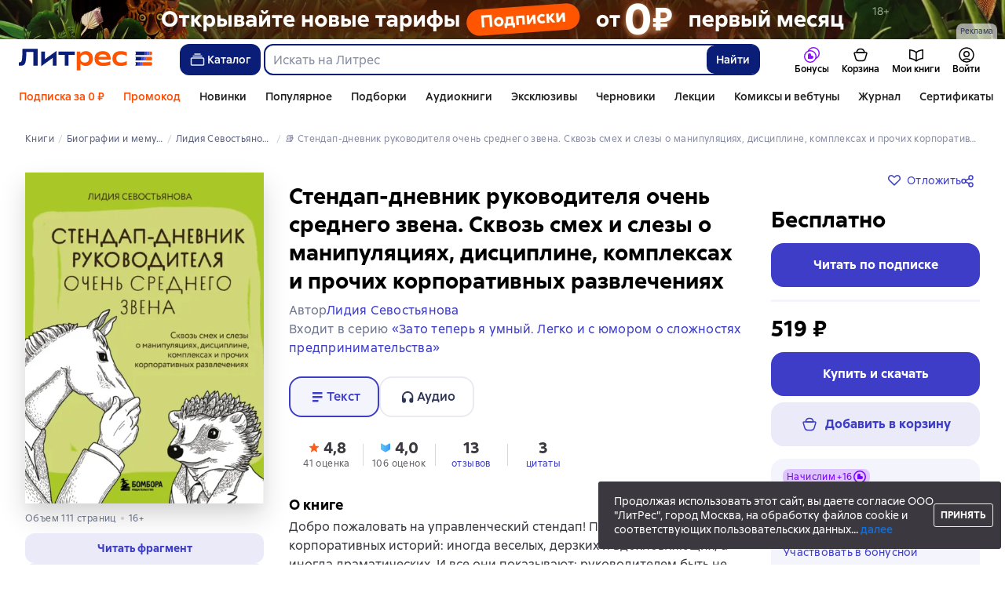

--- FILE ---
content_type: text/html; charset=utf-8
request_url: https://www.litres.ru/book/lidiya-sevostyanova/stendap-dnevnik-rukovoditelya-ochen-srednego-zvena-skv-70733047/
body_size: 50255
content:
<!DOCTYPE html><html lang="ru-RU"><script>if(typeof window.MutationObserver==='undefined'||typeof window.IntersectionObserver==='undefined'||typeof window.ResizeObserver==='undefined'||typeof window.globalThis==='undefined'||typeof window.Intl==='undefined'||typeof window.Intl.DateTimeFormat==='undefined'){document.write('<script src="https://cdnjs.cloudflare.com/polyfill/v3/polyfill.min.js?version=4.8.0&features=MutationObserver%2CIntersectionObserver%2CResizeObserver%2CglobalThis%2CIntl.DateTimeFormat.~locale.ru"></scr'+'ipt>')}
      </script><head><meta charSet="utf-8" data-next-head=""/><link rel="prefetch" href="https://cdn.litres.ru/_next/static/media/sprite.991cbbb9.svg" as="image" type="image/svg+xml" fetchpriority="high"/><link rel="shortcut icon" href="https://cdn.litres.ru/static/litres/favicon.svg" type="image/svg+xml" data-next-head=""/><link rel="shortcut icon" href="https://cdn.litres.ru/static/litres/favicon.ico" type="image/x-icon" data-next-head=""/><link title="Новые книги на Литрес" rel="alternate" type="application/rss+xml" href="/rss/" data-next-head=""/><link rel="apple-touch-icon" href="https://cdn.litres.ru/static/litres/i/social/seo/icon_114x114.png?caf381" data-next-head=""/><link rel="yandex-tableau-widget" href="https://www.litres.ru/static/litres/inc/seo/yandex-tableau-manifest.json" data-next-head=""/><link rel="manifest" href="https://www.litres.ru/static/manifest.json" data-next-head=""/><meta content="ru" http-equiv="content-language" data-next-head=""/><meta name="viewport" content="width=device-width, initial-scale=1" data-next-head=""/><link rel="preload" href="https://cdn.litres.ru/static/imgb2/media/2025/12/2/b_00009812.webp" as="image" fetchpriority="high" data-next-head=""/><link rel="preload" as="font" fetchpriority="high" href="https://cdn.litres.ru/static/litres/fonts/ALSSirius-Regular.woff2" type="font/woff2" crossorigin="anonymous" data-next-head=""/><link rel="preload" as="font" fetchpriority="high" href="https://cdn.litres.ru/static/litres/fonts/ALSSirius-Medium.woff2" type="font/woff2" crossorigin="anonymous" data-next-head=""/><link rel="preload" as="font" fetchpriority="high" href="https://cdn.litres.ru/static/litres/fonts/ALSSirius-Bold.woff2" type="font/woff2" crossorigin="anonymous" data-next-head=""/><link rel="preconnect" href="https://cdn.litres.ru" data-next-head=""/><link rel="preconnect" href="https://api.litres.ru" data-next-head=""/><link rel="dns-prefetch" href="https://www.google.ru" data-next-head=""/><link rel="dns-prefetch" href="https://counter.yadro.ru" data-next-head=""/><link rel="dns-prefetch" href="https://statad.ru" data-next-head=""/><link rel="alternate" href="https://litres.de/book/lidiya-sevostyanova/stendap-dnevnik-rukovoditelya-ochen-srednego-zvena-skv-70733047/" hreflang="de" data-next-head=""/><link rel="alternate" href="https://litres.com/book/lidiya-sevostyanova/stendap-dnevnik-rukovoditelya-ochen-srednego-zvena-skv-70733047/" hreflang="en" data-next-head=""/><link rel="alternate" href="https://litres.es/book/lidiya-sevostyanova/stendap-dnevnik-rukovoditelya-ochen-srednego-zvena-skv-70733047/" hreflang="es" data-next-head=""/><link rel="alternate" href="https://www.litres.ru/book/lidiya-sevostyanova/stendap-dnevnik-rukovoditelya-ochen-srednego-zvena-skv-70733047/" hreflang="ru" data-next-head=""/><link rel="alternate" href="https://litres.pl/book/lidiya-sevostyanova/stendap-dnevnik-rukovoditelya-ochen-srednego-zvena-skv-70733047/" hreflang="pl" data-next-head=""/><link rel="alternate" href="https://litres.az/book/lidiya-sevostyanova/stendap-dnevnik-rukovoditelya-ochen-srednego-zvena-skv-70733047/" hreflang="az" data-next-head=""/><link rel="alternate" href="https://litres.uz/book/lidiya-sevostyanova/stendap-dnevnik-rukovoditelya-ochen-srednego-zvena-skv-70733047/" hreflang="uz" data-next-head=""/><link rel="alternate" href="https://litres.ee/book/lidiya-sevostyanova/stendap-dnevnik-rukovoditelya-ochen-srednego-zvena-skv-70733047/" hreflang="et" data-next-head=""/><link rel="alternate" href="https://www.litres.ru/book/lidiya-sevostyanova/stendap-dnevnik-rukovoditelya-ochen-srednego-zvena-skv-70733047/" hreflang="x-default" data-next-head=""/><title data-next-head="">Стендап-дневник руководителя очень среднего звена. Сквозь смех и слезы о манипуляциях, дисциплине, комплексах и прочих корпоративных развлечениях, Лидия Севостьянова – купить и скачать книгу в fb2, epub, pdf на Литрес</title><meta name="description" content="📚 Купить скачать книгу &quot;Стендап-дневник руководителя очень среднего звена. Сквозь смех и слезы о манипуляциях, дисциплине, комплексах и прочих корпоративных развлечениях, Лидии Севостьяновой&quot; за 519.00 📙 Растущая скидка до 30%: -10% с 1-го месяца, -20% с 3-го, -30% с 6-го! Эксклюзивы, новинки, бестселлеры. Чем дольше читаете — тем больше экономите! Литрес 📙" data-next-head=""/><meta property="og:type" content="books.book" data-next-head=""/><meta property="og:title" content="Стендап-дневник руководителя очень среднего звена. Сквозь смех и слезы о манипуляциях, дисциплине, комплексах и прочих корпоративных развлечениях — Лидия Севостьянова | Литрес" data-next-head=""/><meta property="og:url" content="https://www.litres.ru/book/lidiya-sevostyanova/stendap-dnevnik-rukovoditelya-ochen-srednego-zvena-skv-70733047/" data-next-head=""/><meta property="og:image" content="https://cdn.litres.ru/pub/c/cover_415/70733047.webp" data-next-head=""/><meta property="og:site_name" content="Литрес" data-next-head=""/><meta property="og:description" content="Добро пожаловать на управленческий стендап! Перед вами сборник корпоративных историй: иногда веселых, дерзких и вдохновляющих, а иногда драматических. И все они показывают: руководителем быть не стра…" data-next-head=""/><link href="https://www.litres.ru/book/lidiya-sevostyanova/stendap-dnevnik-rukovoditelya-ochen-srednego-zvena-skv-70733047/" rel="canonical" data-next-head=""/><script type="application/ld+json" data-next-head="">{
  "@context": "https://schema.org",
  "@type": "Book",
  "name": "Стендап-дневник руководителя очень среднего звена. Сквозь смех и слезы о манипуляциях, дисциплине, комплексах и прочих корпоративных развлечениях",
  "description": "Книга Лидии Севостьяновой «Стендап-дневник руководителя очень среднего звена. Сквозь смех и слезы о манипуляциях, дисциплине, комплексах и прочих корпоративных развлечениях» — Добро пожаловать на управленческий стендап! Перед вами сборник корпоративных историй: иногда веселых, дерзких и вдохновляющих, а иногда драматических. И все они показывают: руководителем быть не страшно, ошибки делают нас опытнее, а юмор – устойчивее.Лидия Севостьянова – руководитель, бизнес-тренер и стендап-комик – рассказывает о корпоративных коммуникациях и сложностях управления коллективом (в том числе семьей).Из книги вы узнаете:– что делать, если ваши сотрудники смотрят порно на планерках;– почему «грымза» из «Служебного романа» не такая уж и «грымза»;– насколько профдеформация мешает играть в «танки» и наращивать реснички;– как «бабушка из „Пятерочки“» поможет сделать понятным любой отчет.В формате PDF A4 сохранён издательский дизайн.",
  "url": "https://www.litres.ru/book/lidiya-sevostyanova/stendap-dnevnik-rukovoditelya-ochen-srednego-zvena-skv-70733047/",
  "image": "https://cdn.litres.ru/pub/c/cover/70733047.jpg",
  "author": {
    "@type": "Person",
    "name": "Лидия Севостьянова"
  },
  "publisher": {
    "@type": "Organization",
    "name": "ЛитРес"
  },
  "isbn": "978-5-04-205210-1",
  "datePublished": "2024",
  "numberOfPages": 111,
  "bookFormat": "https://schema.org/EBook",
  "aggregateRating": {
    "@type": "AggregateRating",
    "ratingValue": "4.8",
    "reviewCount": "41"
  },
  "offers": {
    "@type": "Offer",
    "price": "519",
    "priceCurrency": "RUB",
    "availability": "https://schema.org/InStock",
    "itemCondition": "https://schema.org/NewCondition"
  },
  "potentialAction": {
    "@type": "ReadAction",
    "target": "https://www.litres.ru/book/lidiya-sevostyanova/stendap-dnevnik-rukovoditelya-ochen-srednego-zvena-skv-70733047/chitat-onlayn/",
    "name": "Читать онлайн"
  },
  "isRelatedTo": {
    "@type": "Audiobook",
    "name": "Стендап-дневник руководителя очень среднего звена. Сквозь смех и слезы о манипуляциях, дисциплине, комплексах и прочих корпоративных развлечениях",
    "url": "https://www.litres.ru/audiobook/lidiya-sevostyanova/stendap-dnevnik-rukovoditelya-ochen-srednego-zvena-skv-70772416/",
    "image": "https://www.litres.ru/pub/c/cover/70772416.jpg",
    "readBy": {
      "@type": "Person",
      "name": "Лидия Севостьянова"
    },
    "bookFormat": "https://schema.org/AudiobookFormat",
    "offers": {
      "@type": "Offer",
      "price": "599",
      "priceCurrency": "RUB",
      "availability": "https://schema.org/InStock",
      "itemCondition": "https://schema.org/NewCondition"
    }
  },
  "additionalProperty": [
    {
      "@type": "PropertyValue",
      "name": "Формат скачивания",
      "value": "epub, fb2, fb3, ios.epub, mobi, pdf, txt, zip"
    }
  ]
}</script><script type="application/ld+json" data-next-head="">{
  "@context": "https://schema.org",
  "@type": "Product",
  "name": "Стендап-дневник руководителя очень среднего звена. Сквозь смех и слезы о манипуляциях, дисциплине, комплексах и прочих корпоративных развлечениях",
  "author": {
    "@type": "Person",
    "name": "Лидия Севостьянова"
  },
  "url": "https://www.litres.ru/book/lidiya-sevostyanova/stendap-dnevnik-rukovoditelya-ochen-srednego-zvena-skv-70733047/",
  "image": "https://cdn.litres.ru/pub/c/cover/70733047.jpg",
  "offers": {
    "@type": "Offer",
    "price": 519,
    "priceCurrency": "RUB",
    "availability": "https://schema.org/InStock",
    "loyaltyPoints": {
      "@type": "LoyaltyPoints",
      "loyaltyProgram": {
        "@type": "LoyaltyProgram",
        "name": "Книголов"
      },
      "loyaltyPointsEarned": {
        "@type": "QuantitativeValue",
        "value": 15.57,
        "unitText": "RUB"
      }
    }
  },
  "potentialAction": {
    "@type": "ShareAction",
    "result": {
      "@type": "MonetaryAmount",
      "currency": "RUB",
      "value": 51.9
    },
    "description": "Посоветуйте эту книгу и получите 51,90 ₽ с покупки её другом"
  }
}</script><link rel="preload" as="image" fetchpriority="high" href="https://cdn.litres.ru/pub/c/cover_415/70733047.webp" data-next-head=""/><link data-next-font="" rel="preconnect" href="/" crossorigin="anonymous"/><script id="AdvCakeSdkLoader" data-nscript="beforeInteractive">window.addEventListener("advcake_track_id_updated",e=>{"undefined"!=typeof window&&(window.lastAdvCakeTrackId=e.detail?.value)}),function(e){var a=new URLSearchParams(window.location.search);if(a.has("lfrom")||a.has("lfrom_processed")||a.has("utm_source")){var t=e.createElement("script");t.async=1,t.src="https://tj4rxr.ru/",(e=e.getElementsByTagName("script")[0]).parentNode.insertBefore(t,e)}}(document);</script><link rel="preload" href="https://cdn.litres.ru/_next/static/css/c72cb6f7d4eec941.css" as="style"/><link rel="stylesheet" href="https://cdn.litres.ru/_next/static/css/c72cb6f7d4eec941.css" data-n-g=""/><link rel="preload" href="https://cdn.litres.ru/_next/static/css/3381844e8dae9810.css" as="style"/><link rel="stylesheet" href="https://cdn.litres.ru/_next/static/css/3381844e8dae9810.css" data-n-p=""/><link rel="preload" href="https://cdn.litres.ru/_next/static/css/4557f357d6d2fc49.css" as="style"/><link rel="stylesheet" href="https://cdn.litres.ru/_next/static/css/4557f357d6d2fc49.css" data-n-p=""/><link rel="preload" href="https://cdn.litres.ru/_next/static/css/35bbc1c1b2cfd9a7.css" as="style"/><link rel="stylesheet" href="https://cdn.litres.ru/_next/static/css/35bbc1c1b2cfd9a7.css" data-n-p=""/><link rel="preload" href="https://cdn.litres.ru/_next/static/css/65f7c200cb4b2878.css" as="style"/><link rel="stylesheet" href="https://cdn.litres.ru/_next/static/css/65f7c200cb4b2878.css" data-n-p=""/><link rel="preload" href="https://cdn.litres.ru/_next/static/css/9411fb2943f56dc2.css" as="style"/><link rel="stylesheet" href="https://cdn.litres.ru/_next/static/css/9411fb2943f56dc2.css"/><link rel="preload" href="https://cdn.litres.ru/_next/static/css/04b5b34160985ff6.css" as="style"/><link rel="stylesheet" href="https://cdn.litres.ru/_next/static/css/04b5b34160985ff6.css"/><link rel="preload" href="https://cdn.litres.ru/_next/static/css/daf81a6911e1aa8b.css" as="style"/><link rel="stylesheet" href="https://cdn.litres.ru/_next/static/css/daf81a6911e1aa8b.css"/><link rel="preload" href="https://cdn.litres.ru/_next/static/css/eef937116dc5fedc.css" as="style"/><link rel="stylesheet" href="https://cdn.litres.ru/_next/static/css/eef937116dc5fedc.css"/><noscript data-n-css=""></noscript><script defer="" nomodule="" src="https://cdn.litres.ru/_next/static/chunks/polyfills-42372ed130431b0a.js"></script><script defer="" src="https://cdn.litres.ru/_next/static/chunks/1971.d062d83d16ac0744.js"></script><script defer="" src="https://cdn.litres.ru/_next/static/chunks/1263-428bbb3bfd5be5b6.js"></script><script defer="" src="https://cdn.litres.ru/_next/static/chunks/3375-0ed6d12a2d2e38d2.js"></script><script defer="" src="https://cdn.litres.ru/_next/static/chunks/562-4c944648383554e9.js"></script><script defer="" src="https://cdn.litres.ru/_next/static/chunks/8721-c0857928980feda1.js"></script><script defer="" src="https://cdn.litres.ru/_next/static/chunks/4187.a98161a20fb9742c.js"></script><script defer="" src="https://cdn.litres.ru/_next/static/chunks/4686.c0a4c671af70548f.js"></script><script defer="" src="https://cdn.litres.ru/_next/static/chunks/5298-da6b2251d04e7eda.js"></script><script defer="" src="https://cdn.litres.ru/_next/static/chunks/9514.0117bca71a23fefb.js"></script><script src="https://cdn.litres.ru/_next/static/chunks/webpack-297617bbf1c1acfd.js" defer=""></script><script src="https://cdn.litres.ru/_next/static/chunks/framework-492644e40ce3fb68.js" defer=""></script><script src="https://cdn.litres.ru/_next/static/chunks/main-b7bbcf6f73715c1a.js" defer=""></script><script src="https://cdn.litres.ru/_next/static/chunks/pages/_app-0dfffe0261159064.js" defer=""></script><script src="https://cdn.litres.ru/_next/static/chunks/4168-3f76546877cf4dfb.js" defer=""></script><script src="https://cdn.litres.ru/_next/static/chunks/2838-1d2ec371c92ecf1e.js" defer=""></script><script src="https://cdn.litres.ru/_next/static/chunks/6470-d88080d635eb7568.js" defer=""></script><script src="https://cdn.litres.ru/_next/static/chunks/9964-c0682ba4df0765cd.js" defer=""></script><script src="https://cdn.litres.ru/_next/static/chunks/9994-824f6e034fb1a9da.js" defer=""></script><script src="https://cdn.litres.ru/_next/static/chunks/6430-3f6d4a9421cc3e1a.js" defer=""></script><script src="https://cdn.litres.ru/_next/static/chunks/3256-b04a9b073b2c9586.js" defer=""></script><script src="https://cdn.litres.ru/_next/static/chunks/5274-cdcfef7c9b4536d9.js" defer=""></script><script src="https://cdn.litres.ru/_next/static/chunks/7355-ee4f9de8cd5c2067.js" defer=""></script><script src="https://cdn.litres.ru/_next/static/chunks/4748-3f8acc95edfe91a6.js" defer=""></script><script src="https://cdn.litres.ru/_next/static/chunks/7364-f44488081958570d.js" defer=""></script><script src="https://cdn.litres.ru/_next/static/chunks/1106-d7174582297f5c16.js" defer=""></script><script src="https://cdn.litres.ru/_next/static/chunks/9407-14b7f4486e618133.js" defer=""></script><script src="https://cdn.litres.ru/_next/static/chunks/8680-a09ace72981691ae.js" defer=""></script><script src="https://cdn.litres.ru/_next/static/chunks/3241-b6d9e9cec547c246.js" defer=""></script><script src="https://cdn.litres.ru/_next/static/chunks/3715-f26aab519e944f34.js" defer=""></script><script src="https://cdn.litres.ru/_next/static/chunks/9097-cc6280a1ba277436.js" defer=""></script><script src="https://cdn.litres.ru/_next/static/chunks/8430-6f01513d77118274.js" defer=""></script><script src="https://cdn.litres.ru/_next/static/chunks/2293-589f461797480a72.js" defer=""></script><script src="https://cdn.litres.ru/_next/static/chunks/5390-34df5c3138b304a4.js" defer=""></script><script src="https://cdn.litres.ru/_next/static/chunks/609-e7afee4cc71d1763.js" defer=""></script><script src="https://cdn.litres.ru/_next/static/chunks/3474-09be422c35affb85.js" defer=""></script><script src="https://cdn.litres.ru/_next/static/chunks/4525-39c9f66e30e48147.js" defer=""></script><script src="https://cdn.litres.ru/_next/static/chunks/6394-5de0827a7d7aece1.js" defer=""></script><script src="https://cdn.litres.ru/_next/static/chunks/4456-3d018349c2ceaad7.js" defer=""></script><script src="https://cdn.litres.ru/_next/static/chunks/1065-d75bffaa4c1004fc.js" defer=""></script><script src="https://cdn.litres.ru/_next/static/chunks/2124-726d798142558d6a.js" defer=""></script><script src="https://cdn.litres.ru/_next/static/chunks/pages/book/%5Bauthor%5D/%5BbookSlug%5D-36ca43c458fc2b56.js" defer=""></script><script src="https://cdn.litres.ru/_next/static/713f0Zju2M5mMgz7BGE7l/_buildManifest.js" defer=""></script><script src="https://cdn.litres.ru/_next/static/713f0Zju2M5mMgz7BGE7l/_ssgManifest.js" defer=""></script></head><body><div id="__next"><link rel="manifest" href="/static/manifest.json"/><div id="Tracking-Container"><div id="Tracking-NoJS-Container"><noscript><img src="https://www.tns-counter.ru/V13a****litres_ru/ru/UTF-8/tmsec=litres_total/" width="1" height="1" alt=""/></noscript><noscript><iframe src="https://www.googletagmanager.com/ns.html?id=GTM-NM9VW6D" height="0" width="0" style="display:none;visibility:hidden" title="googletagmanager"></iframe></noscript><noscript><img src="https://vk.com/rtrg?p=VK-RTRG-280711-d3F84" style="position:fixed;left:-999px" alt=""/></noscript></div></div><div id="layout-root" class="layout-root a8e74375 d1891d07"><div class="_45270123" style="padding-bottom:146px"></div><header data-testid="header" class="f6f1894d"><a tabindex="0" class="_52804aad" role="button">Перейти к контенту</a><div><div class="_96f658c4" role="presentation"><a data-testid="mainPromoBanner--desktop" href="https://www.litres.ru/litres_subscription/?erid=2W5zFHCLroA" tabindex="0" class="_239e895a" target="_blank" rel="noreferrer" aria-label="РК 2026_растяжка"><picture><source srcSet="https://cdn.litres.ru/static/imgb2/media/2025/12/2/b_00009812.webp" type="image/webp"/><source srcSet="https://cdn.litres.ru/static/imgb2/media/2025/12/2/b_00009812.jpg"/><img class="_239e895a" src="https://cdn.litres.ru/static/imgb2/media/2025/12/2/b_00009812.jpg" alt="РК 2026_растяжка" decoding="sync"/></picture></a><div class="fb5d50fc"><div class="ca8c82b3"><p class="c0c890fc">Реклама</p></div></div></div></div><div class="_5d332c5b"><div class="d5ea9723"><a data-testid="header--logo" href="/" tabindex="0" class="afddcdd5" style="cursor:pointer" aria-label="Главная страница Литрес"><img src="https://cdn.litres.ru/static/litres/logo/logo_ru.svg" width="178" height="28" alt="Логотип Литрес" class="_1129de21"/></a></div><div class="_2834e32d"><button class="e3691cb9" type="button" data-testid="header-catalog-button"><svg width="25" height="24" viewBox="0 0 25 24" fill="none" xmlns="http://www.w3.org/2000/svg"><path d="M19.5 10H5.5C4.94772 10 4.5 10.4477 4.5 11V18C4.5 18.5523 4.94772 19 5.5 19H19.5C20.0523 19 20.5 18.5523 20.5 18V11C20.5 10.4477 20.0523 10 19.5 10Z" stroke="#E9EBF0" stroke-width="1.5" stroke-linejoin="round"></path><path d="M6.5 7.5H18.5" stroke="#E9EBF0" stroke-width="1.5" stroke-linejoin="round"></path><path d="M8.5 5H16.5" stroke="#E9EBF0" stroke-width="1.5" stroke-linejoin="round"></path></svg>Каталог</button><div tabindex="0" data-header-popup="genres" class="d90ed88e _22a8214a _43969555" style="top:146px" id="genres_popup" data-testid="genres_popup"><div class="_0c5402ca"><div class="_0a2c66f2"><div class="_08c36bed"><a tabindex="0" role="button" class="c0570ff8"><div class="e74cb539" data-testid="icon_close" role="presentation"></div></a><div class="_8cef4a23" data-testid="popup__genreContainer--wrapper"><div class="_0300f435"><a data-testid="popup__genreTitle" href="/legkoe-chtenie/" tabindex="0" class="_694da326 _0fce91f7">Легкое чтение</a><ul class="_9ecfeee7"><li class="_1248cde2"><a data-testid="popup__subGenre--link" href="/knigi-fentezi/" tabindex="0" title=" 0 книг" data-arts-count="false" class="_694da326 a881c758">Фэнтези</a></li><li class="_1248cde2"><a data-testid="popup__subGenre--link" href="/knigi-detektivy/" tabindex="0" title=" 0 книг" data-arts-count="false" class="_694da326 a881c758">Детективы</a></li><li class="_1248cde2"><a data-testid="popup__subGenre--link" href="/knigi-boeviki-ostrosugetnaya/" tabindex="0" title=" 0 книг" data-arts-count="false" class="_694da326 a881c758">Боевики, остросюжетная литература</a></li><li class="_1248cde2"><a data-testid="popup__subGenre--link" href="/knigi-fantastika/" tabindex="0" title=" 0 книг" data-arts-count="false" class="_694da326 a881c758">Фантастика</a></li><li class="_1248cde2"><a data-testid="popup__subGenre--link" href="/knigi-lubovnye-romany/" tabindex="0" title=" 0 книг" data-arts-count="false" class="_694da326 a881c758">Любовные романы</a></li><li class="_27a2191a" data-testid="popup__moreGeners--button"><a tabindex="0" role="button">Все<!-- --> <!-- -->12</a></li></ul></div><div class="_0300f435"><a data-testid="popup__genreTitle" href="/sereznoe-chtenie/" tabindex="0" class="_694da326 _0fce91f7">Серьезное чтение</a><ul class="_9ecfeee7"><li class="_1248cde2"><a data-testid="popup__subGenre--link" href="/knigi-sovremennaya-proza/" tabindex="0" title=" 0 книг" data-arts-count="false" class="_694da326 a881c758">Современная проза</a></li><li class="_1248cde2"><a data-testid="popup__subGenre--link" href="/klassicheskaya-literatura/" tabindex="0" title=" 0 книг" data-arts-count="false" class="_694da326 a881c758">Классическая литература</a></li><li class="_1248cde2"><a data-testid="popup__subGenre--link" href="/sereznoe-chtenie/ob-istorii-serezno/" tabindex="0" title=" 0 книг" data-arts-count="false" class="_694da326 a881c758">Об истории серьезно</a></li><li class="_1248cde2"><a data-testid="popup__subGenre--link" href="/knigi-publicistika/biografii-memuary/" tabindex="0" title=" 0 книг" data-arts-count="false" class="_694da326 a881c758">Биографии и мемуары</a></li><li class="_1248cde2"><a data-testid="popup__subGenre--link" href="/sereznoe-chtenie/stihi-poeziya/" tabindex="0" title=" 0 книг" data-arts-count="false" class="_694da326 a881c758">Cтихи, поэзия</a></li><li class="_27a2191a" data-testid="popup__moreGeners--button"><a tabindex="0" role="button">Все<!-- --> <!-- -->6</a></li></ul></div><div class="_0300f435"><a data-testid="popup__genreTitle" href="/istoriya/" tabindex="0" class="_694da326 _0fce91f7">История</a><ul class="_9ecfeee7"><li class="_1248cde2"><a data-testid="popup__subGenre--link" href="/populyarno-ob-istorii/" tabindex="0" title=" 0 книг" data-arts-count="false" class="_694da326 a881c758">Популярно об истории</a></li><li class="_1248cde2"><a data-testid="popup__subGenre--link" href="/knigi-priklucheniya/puteshestviyah/" tabindex="0" title=" 0 книг" data-arts-count="false" class="_694da326 a881c758">Книги о путешествиях</a></li><li class="_1248cde2"><a data-testid="popup__subGenre--link" href="/knigi-publicistika/biografii-memuary/" tabindex="0" title=" 0 книг" data-arts-count="false" class="_694da326 a881c758">Биографии и мемуары</a></li><li class="_1248cde2"><a data-testid="popup__subGenre--link" href="/knigi-detektivy/istoricheskie/" tabindex="0" title=" 0 книг" data-arts-count="false" class="_694da326 a881c758">Исторические детективы</a></li><li class="_1248cde2"><a data-testid="popup__subGenre--link" href="/knigi-sovremennaya-proza/istoricheskaya-literatura/" tabindex="0" title=" 0 книг" data-arts-count="false" class="_694da326 a881c758">Историческая литература</a></li><li class="_27a2191a" data-testid="popup__moreGeners--button"><a tabindex="0" role="button">Все<!-- --> <!-- -->12</a></li></ul></div><div class="_0300f435"><a data-testid="popup__genreTitle" href="/znaniya-navyki/biznes/" tabindex="0" class="_694da326 _0fce91f7">Бизнес-книги</a><ul class="_9ecfeee7"><li class="_1248cde2"><a data-testid="popup__subGenre--link" href="/biznes-knigi/lichnaya-effektivnost/" tabindex="0" title=" 0 книг" data-arts-count="false" class="_694da326 a881c758">Личная эффективность</a></li><li class="_1248cde2"><a data-testid="popup__subGenre--link" href="/biznes-knigi/menedzhment/" tabindex="0" title=" 0 книг" data-arts-count="false" class="_694da326 a881c758">Менеджмент</a></li><li class="_1248cde2"><a data-testid="popup__subGenre--link" href="/biznes-knigi/o-biznese-populyarno/" tabindex="0" title=" 0 книг" data-arts-count="false" class="_694da326 a881c758">О бизнесе популярно</a></li><li class="_1248cde2"><a data-testid="popup__subGenre--link" href="/biznes-knigi/zarubezhnaya-delovaya-literatura/" tabindex="0" title=" 0 книг" data-arts-count="false" class="_694da326 a881c758">Зарубежная деловая литература</a></li><li class="_1248cde2"><a data-testid="popup__subGenre--link" href="/biznes-knigi/taym-menedzhment/" tabindex="0" title=" 0 книг" data-arts-count="false" class="_694da326 a881c758">Тайм-менеджмент</a></li><li class="_27a2191a" data-testid="popup__moreGeners--button"><a tabindex="0" role="button">Все<!-- --> <!-- -->31</a></li></ul></div><div class="_0300f435"><a data-testid="popup__genreTitle" href="/znaniya-navyki/" tabindex="0" class="_694da326 _0fce91f7">Знания и навыки</a><ul class="_9ecfeee7"><li class="_1248cde2"><a data-testid="popup__subGenre--link" href="/knigi-psihologiya/samorazvitiye-lichnostnyy-rost/" tabindex="0" title=" 0 книг" data-arts-count="false" class="_694da326 a881c758">Саморазвитие / личностный рост</a></li><li class="_1248cde2"><a data-testid="popup__subGenre--link" href="/knigi-nauka-obrazovanie/nauchno-populyarnaya-literatura/" tabindex="0" title=" 0 книг" data-arts-count="false" class="_694da326 a881c758">Научно-популярная литература</a></li><li class="_1248cde2"><a data-testid="popup__subGenre--link" href="/znaniya-navyki/uchebnaya-nauchnaya-literatura/" tabindex="0" title=" 0 книг" data-arts-count="false" class="_694da326 a881c758">Учебная и научная литература</a></li><li class="_1248cde2"><a data-testid="popup__subGenre--link" href="/znaniya-navyki/biznes/" tabindex="0" title=" 0 книг" data-arts-count="false" class="_694da326 a881c758">Бизнес-книги</a></li><li class="_1248cde2"><a data-testid="popup__subGenre--link" href="/psihologiya-motivaciya/istorii-iz-zhizni/" tabindex="0" title=" 0 книг" data-arts-count="false" class="_694da326 a881c758">Истории из жизни</a></li><li class="_27a2191a" data-testid="popup__moreGeners--button"><a tabindex="0" role="button">Все<!-- --> <!-- -->12</a></li></ul></div><div class="_0300f435"><a data-testid="popup__genreTitle" href="/psihologiya-motivaciya/" tabindex="0" class="_694da326 _0fce91f7">Психология, мотивация</a><ul class="_9ecfeee7"><li class="_1248cde2"><a data-testid="popup__subGenre--link" href="/knigi-psihologiya/" tabindex="0" title=" 0 книг" data-arts-count="false" class="_694da326 a881c758">Книги по психологии</a></li><li class="_1248cde2"><a data-testid="popup__subGenre--link" href="/knigi-psihologiya/samorazvitiye-lichnostnyy-rost/" tabindex="0" title=" 0 книг" data-arts-count="false" class="_694da326 a881c758">Саморазвитие / личностный рост</a></li><li class="_1248cde2"><a data-testid="popup__subGenre--link" href="/psihologiya-motivaciya/religiya-duhovnaya-literatura/" tabindex="0" title=" 0 книг" data-arts-count="false" class="_694da326 a881c758">Религия и духовная литература</a></li><li class="_1248cde2"><a data-testid="popup__subGenre--link" href="/knigi-publicistika/biografii-memuary/" tabindex="0" title=" 0 книг" data-arts-count="false" class="_694da326 a881c758">Биографии и мемуары</a></li><li class="_1248cde2"><a data-testid="popup__subGenre--link" href="/psihologiya-motivaciya/istorii-iz-zhizni/" tabindex="0" title=" 0 книг" data-arts-count="false" class="_694da326 a881c758">Истории из жизни</a></li><li class="_27a2191a" data-testid="popup__moreGeners--button"><a tabindex="0" role="button">Все<!-- --> <!-- -->7</a></li></ul></div><div class="_0300f435"><a data-testid="popup__genreTitle" href="/sport-zdorove-krasota/" tabindex="0" class="_694da326 _0fce91f7">Спорт, здоровье, красота</a><ul class="_9ecfeee7"><li class="_1248cde2"><a data-testid="popup__subGenre--link" href="/sport-zdorove-krasota/medicina-i-zdorove/" tabindex="0" title=" 0 книг" data-arts-count="false" class="_694da326 a881c758">Медицина и здоровье</a></li><li class="_1248cde2"><a data-testid="popup__subGenre--link" href="/sport-zdorove-krasota/sport/" tabindex="0" title=" 0 книг" data-arts-count="false" class="_694da326 a881c758">Спорт</a></li><li class="_1248cde2"><a data-testid="popup__subGenre--link" href="/erotika-seks/seksualnyye-rukovodstva/" tabindex="0" title=" 0 книг" data-arts-count="false" class="_694da326 a881c758">Секс / секс-руководства</a></li><li class="_1248cde2"><a data-testid="popup__subGenre--link" href="/sport-zdorove-krasota/krasota/" tabindex="0" title=" 0 книг" data-arts-count="false" class="_694da326 a881c758">Красота</a></li></ul></div><div class="_0300f435"><a data-testid="popup__genreTitle" href="/hobbi-dosug/" tabindex="0" class="_694da326 _0fce91f7">Хобби, досуг</a><ul class="_9ecfeee7"><li class="_1248cde2"><a data-testid="popup__subGenre--link" href="/knigi-ezoterika/yoga/" tabindex="0" title=" 0 книг" data-arts-count="false" class="_694da326 a881c758">Йога</a></li><li class="_1248cde2"><a data-testid="popup__subGenre--link" href="/knigi-dom-semya/kulinariya/" tabindex="0" title=" 0 книг" data-arts-count="false" class="_694da326 a881c758">Кулинария</a></li><li class="_1248cde2"><a data-testid="popup__subGenre--link" href="/knigi-dom-semya/hobbi_uvlecheniya/" tabindex="0" title=" 0 книг" data-arts-count="false" class="_694da326 a881c758">Хобби / увлечения</a></li><li class="_1248cde2"><a data-testid="popup__subGenre--link" href="/knigi-iskusstvo/izobrazitelnoe-iskusstvo/" tabindex="0" title=" 0 книг" data-arts-count="false" class="_694da326 a881c758">Изобразительное искусство</a></li><li class="_1248cde2"><a data-testid="popup__subGenre--link" href="/knigi-dom-semya/rukodeliye-remesla/" tabindex="0" title=" 0 книг" data-arts-count="false" class="_694da326 a881c758">Рукоделие и ремесла</a></li><li class="_27a2191a" data-testid="popup__moreGeners--button"><a tabindex="0" role="button">Все<!-- --> <!-- -->19</a></li></ul></div><div class="_0300f435"><a data-testid="popup__genreTitle" href="/dom-dacha/" tabindex="0" class="_694da326 _0fce91f7">Дом, дача</a><ul class="_9ecfeee7"><li class="_1248cde2"><a data-testid="popup__subGenre--link" href="/knigi-dom-semya/kulinariya/" tabindex="0" title=" 0 книг" data-arts-count="false" class="_694da326 a881c758">Кулинария</a></li><li class="_1248cde2"><a data-testid="popup__subGenre--link" href="/knigi-dom-semya/hobbi_uvlecheniya/" tabindex="0" title=" 0 книг" data-arts-count="false" class="_694da326 a881c758">Хобби / увлечения</a></li><li class="_1248cde2"><a data-testid="popup__subGenre--link" href="/dom-dacha/domashnee-hozyaystvo/" tabindex="0" title=" 0 книг" data-arts-count="false" class="_694da326 a881c758">Домашнее хозяйство</a></li><li class="_1248cde2"><a data-testid="popup__subGenre--link" href="/knigi-dom-semya/rukodeliye-remesla/" tabindex="0" title=" 0 книг" data-arts-count="false" class="_694da326 a881c758">Рукоделие и ремесла</a></li><li class="_1248cde2"><a data-testid="popup__subGenre--link" href="/knigi-dom-semya/domashnie-zhivotnye/" tabindex="0" title=" 0 книг" data-arts-count="false" class="_694da326 a881c758">Домашние животные</a></li><li class="_27a2191a" data-testid="popup__moreGeners--button"><a tabindex="0" role="button">Все<!-- --> <!-- -->16</a></li></ul></div><div class="_0300f435"><a data-testid="popup__genreTitle" href="/detskie-knigi/" tabindex="0" class="_694da326 _0fce91f7">Детские книги</a><ul class="_9ecfeee7"><li class="_1248cde2"><a data-testid="popup__subGenre--link" href="/detskie-knigi/zarubezhnye/" tabindex="0" title=" 0 книг" data-arts-count="false" class="_694da326 a881c758">Зарубежные детские книги</a></li><li class="_1248cde2"><a data-testid="popup__subGenre--link" href="/detskie-knigi/skazki/" tabindex="0" title=" 0 книг" data-arts-count="false" class="_694da326 a881c758">Сказки</a></li><li class="_1248cde2"><a data-testid="popup__subGenre--link" href="/detskie-knigi/children/" tabindex="0" title=" 0 книг" data-arts-count="false" class="_694da326 a881c758">Книги для детей</a></li><li class="_1248cde2"><a data-testid="popup__subGenre--link" href="/detskie-knigi/knigi_doshkolniki/" tabindex="0" title=" 0 книг" data-arts-count="false" class="_694da326 a881c758">Книги для дошкольников</a></li><li class="_1248cde2"><a data-testid="popup__subGenre--link" href="/detskie-knigi/dlya-podrostkov/" tabindex="0" title=" 0 книг" data-arts-count="false" class="_694da326 a881c758">Книги для подростков</a></li><li class="_27a2191a" data-testid="popup__moreGeners--button"><a tabindex="0" role="button">Все<!-- --> <!-- -->15</a></li></ul></div><div class="_0300f435"><a data-testid="popup__genreTitle" href="/roditelyam/" tabindex="0" class="_694da326 _0fce91f7">Родителям</a><ul class="_9ecfeee7"><li class="_1248cde2"><a data-testid="popup__subGenre--link" href="/knigi-dom-semya/vospitanie-detey/" tabindex="0" title=" 0 книг" data-arts-count="false" class="_694da326 a881c758">Воспитание детей</a></li><li class="_1248cde2"><a data-testid="popup__subGenre--link" href="/knigi-psihologiya/detskaya/" tabindex="0" title=" 0 книг" data-arts-count="false" class="_694da326 a881c758">Детская психология</a></li><li class="_1248cde2"><a data-testid="popup__subGenre--link" href="/detskie-knigi/" tabindex="0" title=" 0 книг" data-arts-count="false" class="_694da326 a881c758">Детские книги</a></li><li class="_1248cde2"><a data-testid="popup__subGenre--link" href="/zdorovye-detey/" tabindex="0" title=" 0 книг" data-arts-count="false" class="_694da326 a881c758">Здоровье детей</a></li></ul></div><div class="_0300f435"><a data-testid="popup__genreTitle" href="/publicistika-periodicheskie-izdaniya/" tabindex="0" class="_694da326 _0fce91f7">Публицистика и периодические издания</a><ul class="_9ecfeee7"><li class="_1248cde2"><a data-testid="popup__subGenre--link" href="/knigi-publicisticheskaya-literatura/" tabindex="0" title=" 0 книг" data-arts-count="false" class="_694da326 a881c758">Публицистическая литература</a></li><li class="_1248cde2"><a data-testid="popup__subGenre--link" href="/periodicheskie-izdaniya/" tabindex="0" title=" 0 книг" data-arts-count="false" class="_694da326 a881c758">Периодические издания</a></li><li class="_1248cde2"><a data-testid="popup__subGenre--link" href="/podcasts/" tabindex="0" title=" 0 книг" data-arts-count="false" class="_694da326 a881c758">Подкасты</a></li></ul></div><div class="_0300f435"><a data-testid="popup__genreTitle" href="/drafts/" tabindex="0" class="_694da326 _0fce91f7">Черновики</a></div><div class="_0300f435"><a data-testid="popup__genreTitle" href="/selfpublishing/" tabindex="0" class="_694da326 _0fce91f7">Эксклюзивы</a></div><div class="_0300f435"><a data-testid="popup__genreTitle" href="/genre/webtoon-275083/" tabindex="0" class="_694da326 _0fce91f7">Вебтуны</a></div><div class="_0300f435"><a data-testid="popup__genreTitle" href="/showroom/fanfic/" tabindex="0" class="_694da326 _0fce91f7">Фанфики</a></div><div class="_0300f435"><a data-testid="popup__genreTitle" href="/collections/besplatnie-knigi/" tabindex="0" class="_694da326 _0fce91f7">Бесплатные книги</a></div></div></div></div></div><div class="d29aea3f" data-testid="popup__allGenre--button"><a href="/pages/new_genres/" tabindex="0" class="_694da326">Все 142 жанра<div class="_666c263c" data-testid="icon_chevronRight" role="presentation"></div></a></div></div><div class="cc56edc5"><form action="/search/" method="get" autoComplete="off" data-testid="header__search-form--desktop" role="search" aria-label="Искать на Литрес"><div class="_629ab8b2"><input class="_8fba8811" maxLength="150" placeholder="Искать на Литрес" name="q" data-testid="search__input" role="combobox" aria-controls="suggestionsSearchResult" aria-autocomplete="list" aria-haspopup="listbox" aria-expanded="false" value=""/><button class="_82b1c248" type="submit" data-testid="search__button" aria-label="Найти " aria-description="Результаты поиска появятся на странице">Найти</button></div></form></div></div><nav class="_32536d0d _2d8c1892" aria-label="Пользовательские разделы меню"><div class="_94c21a9e _486a4e26" data-testid="tab-bonus" id="tab-bonus"><a data-testid="tab__link" href="/landing/litres-bonus-change/" tabindex="0" class="_4e1b756d"><div class="_9b56e24b"><div class="b53838dd"><svg fill="none" viewBox="0 0 20 20" width="20" height="20" xmlns="http://www.w3.org/2000/svg"><path d="m15.293 15.293c2.7757-1.2553 4.707-4.0486 4.707-7.293 0-4.4183-3.5817-8-8-8-3.2444 0-6.0377 1.9313-7.293 4.707-2.7757 1.2553-4.707 4.0486-4.707 7.293 0 4.4182 3.5817 8 8 8 3.2444 0 6.0377-1.9314 7.293-4.707zm0.6189-2.1015c1.572-1.1864 2.5881-3.0703 2.5881-5.1915 0-3.5898-2.9101-6.5-6.5-6.5-2.1212 0-4.0051 1.0161-5.1915 2.5881 0.38874-0.05805 0.78662-0.08813 1.1915-0.08813 4.4183 0 8 3.5817 8 8 0 0.4049-0.0301 0.8028-0.0881 1.1915zm-1.4119-1.1915c0 3.5898-2.9101 6.5-6.5 6.5-3.5898 0-6.5-2.9102-6.5-6.5 0-3.5899 2.9102-6.5 6.5-6.5 3.5899 0 6.5 2.9102 6.5 6.5zm-9.4999-1.0165-6e-5 0.0164c-0.00275 0.7461 6.5e-4 2.608 0.00255 3.5047 5.9e-4 0.2757 0.22368 0.4983 0.49935 0.4983h3.4981c1.0002 0 3 0 3-2.003 0-2.5-3-2.0001-3-2.0001s0.5-3-2-2.9999c-1.9891 1e-5 -1.9963 1.9784-1.9999 2.9836z" clip-rule="evenodd" fill="#9013FE" fill-rule="evenodd"></path></svg></div></div><p class="d554e81d">Бонусы</p></a></div><div class="_25280e6d c79b8d23" data-testid="tab-basket" id="tab-basket"><a data-testid="tab__link" href="/my-books/cart/" tabindex="0" class="c151ff38"><div class="_4e9bf279"><div class="e9e60f90"><svg width="24" height="24" viewBox="0 0 24 24" fill="none" xmlns="http://www.w3.org/2000/svg" data-testid="basketTabIcon"><path d="M18.9243 9H5.07573C4.41135 9 3.93169 9.63591 4.11421 10.2747L5.92111 16.5989C6.41174 18.3161 7.98128 19.5 9.76721 19.5H14.2328C16.0187 19.5 17.5883 18.3161 18.0789 16.5989L19.8858 10.2747C20.0683 9.6359 19.5886 9 18.9243 9Z" stroke="#020305" stroke-width="1.5" stroke-linejoin="round"></path><path d="M15.7395 9H8.26051C7.54417 9 7.06016 8.2689 7.33993 7.60945L7.62487 6.9378C8.25188 5.45986 9.70176 4.5 11.3072 4.5H12.6928C14.2982 4.5 15.7481 5.45986 16.3751 6.9378L16.6601 7.60945C16.9398 8.2689 16.4558 9 15.7395 9Z" stroke="#020305" stroke-width="1.5" stroke-linejoin="round"></path></svg></div></div><p class="_545559a4">Корзина</p></a></div><div class="_25280e6d e74ef06a" data-testid="tab-myBooks" id="tab-myBooks"><a data-testid="tab__link" href="/my-books/" tabindex="0" class="c151ff38"><div class="_4e9bf279"><div class="e9e60f90"><svg width="24" height="24" viewBox="0 0 24 24" fill="none" xmlns="http://www.w3.org/2000/svg"><path d="M11.5203 8.4566L12 8.8557L12.4797 8.45659C14.071 7.1326 16.179 6.44532 17.9438 6.09571C18.8178 5.92257 19.5885 5.83593 20.1392 5.7927C20.1772 5.78972 20.2142 5.78694 20.25 5.78436V16.4503C20.2116 16.4537 20.172 16.4573 20.131 16.4612C19.6036 16.5116 18.8664 16.612 18.0166 16.8124C16.3246 17.2114 14.1419 18.0175 12.2909 19.6576C12.1308 19.7995 11.8692 19.7995 11.7091 19.6576C9.85805 18.0175 7.67537 17.2114 5.9834 16.8124C5.13358 16.612 4.39636 16.5116 3.86895 16.4612C3.82805 16.4573 3.78838 16.4537 3.75 16.4503V5.78437C3.78583 5.78695 3.82277 5.78972 3.86078 5.79271C4.41153 5.83594 5.18216 5.92258 6.05618 6.09572C7.82102 6.44534 9.929 7.13261 11.5203 8.4566Z" stroke="#020305" stroke-width="1.5"></path><path d="M12 8V14.5V19" stroke="#020305" stroke-width="1.5"></path></svg></div></div><p class="_545559a4">Мои книги</p></a></div><div class="_2a9f6674" data-testid="user-button"><div data-testid="header__login-button--desktop"><div class="_25280e6d" data-testid="tab-login" id="tab-login"><a data-testid="tab__link" href="/auth/login" tabindex="0" class="c151ff38"><div class="_4e9bf279"><div class="e9e60f90"><svg width="24" height="24" viewBox="0 0 24 24" fill="none" xmlns="http://www.w3.org/2000/svg"><circle cx="12" cy="11" r="3.25" stroke="#020305" stroke-width="1.5"></circle><path d="M6.5 19.318C7.84208 18.0095 9.50575 17 12 17C14.4943 17 16.1579 18.0095 17.5 19.318" stroke="#020305" stroke-width="1.5"></path><rect x="3" y="3" width="18" height="18" rx="9" stroke="#020305" stroke-width="1.5"></rect></svg></div></div><p class="_545559a4">Войти</p></a></div></div></div></nav></div><div id="lowerMenuWrap" class="_6424f003"><nav class="_0f27da77" aria-label="Основное меню"><div class="dc8d3e2c" data-testid="lowerMenu_items"><a data-testid="lowerMenu__item--subscription" href="/litres_subscription/" tabindex="0" class="b64bffff _41cb3e28" aria-hidden="false">Подписка за 0 ₽</a><a data-testid="lowerMenu__item--promoCodes" href="/promocode/" tabindex="0" class="b64bffff _41cb3e28" aria-hidden="false">Промокод</a><a data-testid="lowerMenu__item--newBooks" href="/showroom/new/" tabindex="0" class="b64bffff" aria-hidden="false">Новинки</a><a data-testid="lowerMenu__item--popular" href="/popular/" tabindex="0" class="b64bffff" aria-hidden="false">Популярное</a><a data-testid="lowerMenu__item--compilations" href="/collections/" tabindex="0" class="b64bffff" aria-hidden="false">Подборки</a><a data-testid="lowerMenu__item--audiobooks" href="/audiobooks/" tabindex="0" class="b64bffff" aria-hidden="false">Аудиокниги</a><a data-testid="lowerMenu__item--selfpub" href="/selfpublishing/" tabindex="0" class="b64bffff" aria-hidden="false">Эксклюзивы</a><a data-testid="lowerMenu__item--drafts" href="/drafts/" tabindex="0" class="b64bffff" aria-hidden="false">Черновики</a><a data-testid="lowerMenu__item--lectures" href="/showroom/lectures/" tabindex="0" class="b64bffff" aria-hidden="false">Лекции</a><a data-testid="lowerMenu__item--comics" href="/showroom/komiksy-i-manga-274060/" tabindex="0" class="b64bffff" aria-hidden="false">Комиксы и вебтуны</a><a data-testid="lowerMenu__item--journal" href="/journal/" tabindex="0" class="b64bffff" aria-hidden="false">Журнал</a><a data-testid="lowerMenu__item--certificatePresent" href="/certificate-present/" tabindex="0" class="b64bffff" aria-hidden="false">Сертификаты</a><a data-testid="lowerMenu__item--partners" href="/company/partners/" tabindex="0" class="b64bffff" aria-hidden="false">Партнёрская программа</a><a data-testid="lowerMenu__item--becomeAnAuthor" href="https://selfpub.ru/?utm_source=litres&amp;utm_medium=header&amp;utm_campaign=top" tabindex="0" class="b64bffff" aria-hidden="false">Стать автором</a><div class="_4887b5dd" data-testid="lowerMenu_moreButtonWrap"><div class="a8239b96" data-testid="lower-menu__more-button" tabindex="0"><a tabindex="-1">Ещё</a><svg width="12" height="8" viewBox="0 0 12 8" fill="none" xmlns="http://www.w3.org/2000/svg"><path d="M1 1L6 6L11 1" stroke="#212121" stroke-width="1.5" stroke-linecap="round"></path></svg></div><div style="visibility:hidden;position:absolute;left:-150px"><div data-testid="lowerMenu_moreItems"><a data-testid="lowerMenu_moreItem" href="/showroom/detskie-knigi-5007/" tabindex="0" class="d1d2e572" role="button" aria-label="Детская литература"><div class="_12a87617" data-testid="contextMenu__itemContent">Детская литература</div></a><a data-testid="lowerMenu_moreItem" href="/showroom/fanfic/" tabindex="0" class="d1d2e572" role="button" aria-label="Фанфики"><div class="_12a87617" data-testid="contextMenu__itemContent">Фанфики</div></a><a data-testid="lowerMenu_moreItem" href="/abonement/" tabindex="0" class="d1d2e572" role="button" aria-label="Литрес Абонемент"><div class="_12a87617" data-testid="contextMenu__itemContent">Литрес Абонемент</div></a><a data-testid="lowerMenu_moreItem" href="/company/adv-for-business/" tabindex="0" class="d1d2e572" role="button" aria-label="Реклама для бизнеса"><div class="_12a87617" data-testid="contextMenu__itemContent">Реклама для бизнеса</div></a><a data-testid="lowerMenu_moreItem" href="/podcasts/" tabindex="0" class="d1d2e572" role="button" aria-label="Подкасты"><div class="_12a87617" data-testid="contextMenu__itemContent">Подкасты</div></a><a data-testid="lowerMenu_moreItem" href="/cms/corp-library/" tabindex="0" class="d1d2e572" role="button" aria-label="Корпоративная библиотека"><div class="_12a87617" data-testid="contextMenu__itemContent">Корпоративная библиотека</div></a><a data-testid="lowerMenu_moreItem" href="/cms/7330/" tabindex="0" class="d1d2e572" role="button" aria-label="Литрес Чтец"><div class="_12a87617" data-testid="contextMenu__itemContent">Литрес Чтец</div></a><a data-testid="lowerMenu_moreItem" href="/selfpub/" tabindex="0" class="d1d2e572" role="button" aria-label="Издать свою книгу"><div class="_12a87617" data-testid="contextMenu__itemContent">Издать свою книгу</div></a><a data-testid="lowerMenu_moreItem" href="/app/" tabindex="0" class="d1d2e572" role="button" aria-label="Мобильные приложения"><div class="_12a87617" data-testid="contextMenu__itemContent">Мобильные приложения</div></a></div></div></div></div></nav></div></header><main class="_5b2dba93" id="main" role="main" aria-labelledby="pageTitle"><div id="book-card__wrapper" class="c76b1a71" data-testid="book-card__wrapper"><div class="_781d7927"><div class="_91b0f2df"><nav id="breadcrumbs" aria-label="Хлебные крошки" style="max-width:100%"><ul class="_7cfd77fe" itemscope="" itemType="https://schema.org/BreadcrumbList" data-testid="breadcrumbs__wrapper"><li itemscope="" itemType="https://schema.org/ListItem" itemProp="itemListElement" class="_3dce98ba _722f533b"><a href="/" tabindex="0" itemProp="item"><span itemProp="name">Книги</span></a><meta itemProp="position" content="1"/></li><li itemscope="" itemType="https://schema.org/ListItem" itemProp="itemListElement" class="_3dce98ba _722f533b"><a href="/showroom/biografii-memuary-5169/" tabindex="0" itemProp="item"><span itemProp="name">биографии и мемуары</span></a><meta itemProp="position" content="2"/></li><li itemscope="" itemType="https://schema.org/ListItem" itemProp="itemListElement" class="_3dce98ba _8a9b0126"><a href="/author/lidiya-sevostyanova/" tabindex="0" itemProp="item"><div class="_3ff52e0a _5f5676e7" data-testid="icon_crumbArrow" role="presentation"></div><span itemProp="name">Лидия Севостьянова</span></a><meta itemProp="position" content="3"/></li><li itemscope="" itemType="https://schema.org/ListItem" itemProp="itemListElement" class="_3dce98ba _722f533b">📚 <span itemProp="name">Стендап-дневник руководителя очень среднего звена. Сквозь смех и слезы о манипуляциях, дисциплине, комплексах и прочих корпоративных развлечениях</span><meta itemProp="position" content="4"/></li></ul></nav></div><div class="_26b099dd"><ul class="d45b41c4 fc20a294" data-testid="book-functional-block__wrapper"><li><button type="button" class="_98ad3f1d _3d1661ee fed0be69 fe5c8fec"><div class="_707b7939"><div class="_12a62cff"><div class="_21a5d7cf _6ad4970c" data-testid="wishlist__button"><div class="_3c575d40 e426a638" data-testid="icon_favorites" role="presentation"></div></div></div><div class="_12a62cff"><div>Отложить</div></div></div></button></li><li><button type="button" class="_98ad3f1d _3d1661ee _2c5c830e" data-testid="book--actionsMenu--button"><div class="_707b7939"><div class="_12a62cff"><div class="_2991fb41" data-testid="icon_dots" role="presentation"></div></div></div></button></li></ul></div></div><div itemscope="" itemType="https://schema.org/Book" class="_2e1f2080"><meta itemProp="dateModified" content="2025-11-07T09:56:27"/><div class="_0837f1c1" id="pageTitle">Основной контент книги Стендап-дневник руководителя очень среднего звена. Сквозь смех и слезы о манипуляциях, дисциплине, комплексах и прочих корпоративных развлечениях</div><div class="_365d97b6" data-testid="artCard__info--wrapper"><div class="_4a3c181b" style="--book-card-cover-height-desktop:422.22222222222223px;--book-card-cover-height-tablet:347.22222222222223px;--book-card-cover-height-mobile:236.11111111111111px;cursor:zoom-in" data-testid="book-cover__wrapper"><div class="_0bd8490c _0b2794ac _78d816e0" role="presentation"><picture><source srcSet="https://cdn.litres.ru/pub/c/cover_415/70733047.webp" type="image/webp"/><img fetchpriority="high" itemProp="image" alt="Стендап-дневник руководителя очень среднего звена. Сквозь смех и слезы о манипуляциях, дисциплине, комплексах и прочих корпоративных развлечениях" class="_1a783103 _7dac1ec3" data-testid="adaptiveCover__img" src="https://cdn.litres.ru/pub/c/cover_415/70733047.jpg" aria-hidden="true" loading="eager"/></picture></div></div><div class="_60782a53"></div><div data-testid="book-volume__wrapper" class="a918461a"><p>Объем 111 страниц</p><p>2024<!-- --> <!-- -->год</p><p class="_6c4e649e _32449fb1">16+</p></div><div class="b1061894"><div><a data-testid="book__fragmentReadListen--button" href="/book/lidiya-sevostyanova/stendap-dnevnik-rukovoditelya-ochen-srednego-zvena-skv-70733047/chitat-onlayn/" class="ad20ffd5 _9de54c82 _9ee97056 _1f70b464" data-analytics-id="read-fragment-button" role="button"><div class="_87b72f2c"><div class="_70e57f8e" data-testid="button__content"><div class="d4e741ee" data-component="text-container">Читать фрагмент</div></div></div></a></div><button type="button" class="ad20ffd5 _9de54c82 _9ee97056 _1f70b464" data-analytics-id="subscribe-author-button" data-testid="book__subscribeButton"><div class="_87b72f2c"><div class="_70e57f8e" data-testid="button__content"><div class="d4e741ee" data-component="text-container">Подписаться на новинки автора</div></div></div></button></div><div class="ab9a686b d6bdc30d" data-testid="book-user-action__wrapper"><button type="button" class="_98ad3f1d _3d1661ee f9a88507 fed0be69 d57abe97 _03db60b9" data-analytics-id="finish-button"><div class="_707b7939"><div class="_12a62cff"><div class="_21a5d7cf"><div class="_61b7eec5 _22f2f6fb" data-testid="icon_finish" role="presentation"></div></div></div><div class="_12a62cff"><div data-testid="modal__finishButton">Отметить прочитанной</div></div></div></button></div></div><div class="f17a70d3"><div class="ad1a3a2a" data-testid="book__name--wrapper"><div class="_4259c30f"><div class="_9455017d" data-testid="book__marketingLabel--wrapper"></div><div class="bdf455eb _960a5755"><button type="button" class="_98ad3f1d _3d1661ee fed0be69 fe5c8fec"><div class="_707b7939"><div class="_12a62cff"><div class="_21a5d7cf _6ad4970c" data-testid="wishlist__button"><div class="_3c575d40 e426a638" data-testid="icon_favorites" role="presentation"></div></div></div><div class="_12a62cff"><div>Отложить</div></div></div></button><button aria-label="Поделиться" type="button" class="_98ad3f1d _3d1661ee fed0be69" data-testid="sharingButton--icon"><div class="_707b7939"><div class="_12a62cff"><div><div class="_242a8f29" data-testid="icon_share" role="presentation"></div></div></div><div class="_12a62cff"><span class="_8d0ba452" data-testid="modal__sharingButton--text">Поделиться</span></div></div></button></div></div><h1 itemProp="name" class="_8dfa70c8 ed20f469">Стендап-дневник руководителя очень среднего звена. Сквозь смех и слезы о манипуляциях, дисциплине, комплексах и прочих корпоративных развлечениях</h1><div class="_2de7b5e2"><div class="_4cd65209"><div class="_4cd65209" data-testid="art__author--details"><span class="_9aac080f _6ed26950">автор</span><a data-testid="art__personName--link" href="/author/lidiya-sevostyanova/" tabindex="0" class="_694da326 e5e772ad _31109fa8"><div class="_86af713b" style="max-height:none"><div><span itemProp="name">Лидия Севостьянова</span></div></div></a></div></div><div class="_7dcfb23b"><div class="_31109fa8 aed4345d" data-testid="art__inSeries--title"><div>Входит в серию <a href="/series/zato-teper-ya-umnyy-legko-i-s-umorom-o-slozhnostyah-predprinimatelstva-846310/?art_types=text_book" tabindex="0" class="_694da326">«Зато теперь я умный. Легко и с юмором о сложностях предпринимательства»</a></div></div></div></div></div><div class="_7832f094"><div class="c745cf7a" data-testid="book-tabs-format__wrapper"><div class="_8e0667f4 _5401cd8c"><a href="/book/lidiya-sevostyanova/stendap-dnevnik-rukovoditelya-ochen-srednego-zvena-skv-70733047/" tabindex="0" class="d62a21c5 _0573bcb4"><div class="_686c58d8 b5b089bb"><div class="_5544bf63" data-testid="icon_iconText" role="presentation"></div></div><span data-testid="book-tabs-format__element_текст" class="_80f4cf9e _2ba867af">Текст</span></a><a href="/audiobook/lidiya-sevostyanova/stendap-dnevnik-rukovoditelya-ochen-srednego-zvena-skv-70772416/" tabindex="0" class="d62a21c5"><div class="_686c58d8 b5b089bb"><div class="aebb5fe4" data-testid="icon_iconAudio" role="presentation"></div></div><span data-testid="book-tabs-format__element_аудио" class="_80f4cf9e _2ba867af">Аудио</span></a></div><div class="cae05ae0"><div style="width:130px;height:52px;animation-duration:2s;--skeleton-color:var(--content-gray-5)" class="_445d9c49 ec0677e5 _64e771d9 _519422a2" role="progressbar" aria-label="Загрузка контента" aria-valuetext="Загрузка..."></div><div style="width:130px;height:52px;animation-duration:2s;--skeleton-color:var(--content-gray-5)" class="_445d9c49 ec0677e5 _64e771d9 _519422a2" role="progressbar" aria-label="Загрузка контента" aria-valuetext="Загрузка..."></div></div></div><div class="_0acb79bb"><div class="aac23b55" data-testid="book-factoids__wrapper"><div itemProp="aggregateRating" itemscope="" itemType="https://schema.org/AggregateRating" class="e74553bc _79cb6115" data-testid="book-factoids__rating"><meta itemProp="worstRating" content="1"/><meta itemProp="bestRating" content="5"/><meta itemProp="ratingValue" content="4.8"/><meta itemProp="ratingCount" content="41"/><div tabindex="0" role="button" aria-label="Открыть попап чтобы проставить оценку. Средний рейтинг 4,8 на основе 41 оценок" aria-haspopup="dialog" aria-controls="rating-popup" class="fe68c5c8"><div class="_1419d759" data-testid="book-factoids__total-rating"><div class="_351a1d6a fe927ae1" data-testid="icon_rating" role="presentation"></div>4,8</div><div class="_63638bfa _79cb6115" data-testid="book-factoids__marks">41 оценка</div></div></div><div class="e74553bc"><div data-testid="book-factoids__livelib" tabindex="0" role="button" aria-label="Рейтинг экспертов книжной социальной сети LiveLib. Средний рейтинг 4,0 на основе 106 оценок" aria-haspopup="dialog" aria-controls="livelib-rating-popup" class="fe68c5c8"><div class="_1419d759"><div class="f689325f" data-testid="icon"><img src="https://cdn.litres.ru/_next/static/media/livelib16.59b2ea22.svg" alt="livelib16"/></div><span>4,0</span></div><div class="_63638bfa">106 оценок</div></div></div><div class="e74553bc _4e625f98"><div data-testid="book-factoids__reviews" tabindex="0" role="button" aria-label="Отзывы" class="fe68c5c8"><div class="_1419d759"><span>13</span></div><div class="_63638bfa"><a tabindex="-1" class="_694da326">отзывов</a></div></div></div><div class="e74553bc cd75cd1d"><div data-testid="book-factoids__quotations" tabindex="0" role="button" aria-label="Цитаты" class="fe68c5c8"><div class="_1419d759">3</div><div class="_63638bfa"><a tabindex="-1" class="_694da326">цитаты</a></div></div></div></div></div><div class="e6b6a3c6"><div class="" data-testid="book-sale-block__wrapper"><div class="bdf455eb _8ed306b9"><button type="button" class="_98ad3f1d _3d1661ee fed0be69 fe5c8fec"><div class="_707b7939"><div class="_12a62cff"><div class="_21a5d7cf _6ad4970c" data-testid="wishlist__button"><div class="_3c575d40 e426a638" data-testid="icon_favorites" role="presentation"></div></div></div><div class="_12a62cff"><div>Отложить</div></div></div></button><button aria-label="Поделиться" type="button" class="_98ad3f1d _3d1661ee fed0be69" data-testid="sharingButton--icon"><div class="_707b7939"><div class="_12a62cff"><div><div class="_242a8f29" data-testid="icon_share" role="presentation"></div></div></div><div class="_12a62cff"><span class="_8d0ba452" data-testid="modal__sharingButton--text">Поделиться</span></div></div></button></div><div class="adbb76c3 _0e3370de" data-testid="book-sale-block__subscription-wrapper"><div class="_6e285beb"><strong class="c2861f5a">Бесплатно</strong></div><button type="button" class="ad20ffd5 e46d17bc _86ab0c42 _1f70b464"><div class="_87b72f2c"><div class="_70e57f8e" data-testid="button__content"><div class="d4e741ee" data-component="text-container">Читать по подписке</div></div></div></button><div class="ea5528aa" data-testid="notification__wrapper"></div></div><div class="adbb76c3" data-testid="book-sale-block__PPD--wrapper" itemProp="offers" itemscope="" itemType="https://schema.org/Offer"><meta itemProp="priceCurrency" content="RUB"/><meta itemProp="price" content="519.00"/><div class="_6e285beb"><div class="_0f6d90eb"><strong class="c2861f5a" data-testid="book__saleBlock--discountPrice">519 ₽</strong></div></div><div class="_9e2062ab" data-testid="book-sale-block__price--button"><button type="button" class="ad20ffd5 e46d17bc _86ab0c42 _1f70b464 _2337ec76"><div class="_87b72f2c"><div class="_70e57f8e" data-testid="button__content"><div class="d4e741ee" data-component="text-container">Купить и скачать</div></div></div></button></div><div class="_9e2062ab"><button type="button" class="ad20ffd5 e46d17bc _9ee97056 _1f70b464" data-testid="book__addToCartButton"><div class="_87b72f2c"><div class="_70e57f8e" data-testid="button__content"><div class="_3df12be1"><div class="_67e0daaa" data-testid="icon_cart" role="presentation"></div></div><div class="d4e741ee" data-component="text-container">Добавить в корзину</div></div></div></button></div><div class="ea5528aa" data-testid="notification__wrapper"></div></div><div class="_7dc4b3f3"><div class="_3138f49b" data-testid="loyaltyProgram__invitation--wrapper"><div class="edfbb6ff"><span class="_1d4cdc5f _9cd36af7"><p>Начислим</p><p class="de1bd010">+<!-- -->16</p><div class="_8ec23644" data-testid="icon_bonusHeart" role="presentation"></div></span></div><p class="_8394cbdd">Покупайте книги и получайте бонусы в Литрес, Читай-городе и Буквоеде.</p><a tabindex="0">Участвовать в бонусной программе</a></div></div><div class="_397e26a7" data-testid="referral-block__wrapper"><div class="_463daae7"><img src="https://cdn.litres.ru/_next/static/media/percent-lable.f7eee5c3.svg" alt=""/></div><div class="content"><div class="_30fb3291">Подарите скидку 10%</div><div class="_447b4ab0"><a data-testid="referral-block__link" tabindex="0" role="button" class="_694da326 _37b3c4ed">Посоветуйте</a> эту книгу и получите 51,91 ₽ с покупки её другом.<div class="_3c998bf1"><a href="https://www.litres.ru/kniga-drugu/" tabindex="0">Подробнее</a></div></div></div></div></div></div><div class="_0acb79bb" data-testid="book__infoAboutBook--wrapper"><h4>О книге</h4><div class="ac83cc29"><div><p>Добро пожаловать на управленческий стендап! Перед вами сборник корпоративных историй: иногда веселых, дерзких и вдохновляющих, а иногда драматических. И все они показывают: руководителем быть не страшно, ошибки делают нас опытнее, а юмор – устойчивее.</p><p>Лидия Севостьянова – руководитель, бизнес-тренер и стендап-комик – рассказывает о корпоративных коммуникациях и сложностях управления коллективом (в том числе семьей).</p><p>Из книги вы узнаете:</p><p>– что делать, если ваши сотрудники смотрят порно на планерках;</p><p>– почему «грымза» из «Служебного романа» не такая уж и «грымза»;</p><p>– насколько профдеформация мешает играть в «танки» и наращивать реснички;</p><p>– как «бабушка из „Пятерочки“» поможет сделать понятным любой отчет.</p><p><br/></p><p>В формате PDF A4 сохранён издательский дизайн.</p></div><div class="_4fd79e5a"><div class="b6448ca2"></div><div class="_57c39984"><div tabindex="0" role="button" aria-labelledby="otherBookVersionsTitle" class="db92dc08" data-testid="book__otherVersions--wrapper"><div class="_4ee8800a"><div class="_9cc2f23c"><div class="_0bd8490c _0b2794ac _570ba805" style="--unloader-size:20px" role="presentation"><picture><source srcSet="https://cdn.litres.ru/pub/c/cover_415/70733047.webp" type="image/webp"/><img width="48.96" height="68" alt="Стендап-дневник руководителя очень среднего звена. Сквозь смех и слезы о манипуляциях, дисциплине, комплексах и прочих корпоративных развлечениях" class="_1a783103" data-testid="adaptiveCover__img" src="https://cdn.litres.ru/pub/c/cover_415/70733047.jpg" aria-hidden="true" loading="lazy"/></picture></div></div></div><div class="_16abf32e"><h4 id="otherBookVersionsTitle" class="_6a14561c" data-testid="book__otherVersions--title">Другие версии</h4><div class="_552ec48c" data-testid="book__otherVersions--count">2 книги от 519 ₽</div></div></div><div id="book-other-version-modal"><div style="visibility:hidden"><div class="_90dcff30 _31544ee9" data-testid="book__otherVersionsModal--wrapper" aria-hidden="true"><div class="_028db078" data-testid="book__otherVersionsModal--overlay" tabindex="-1"><div class="bba44a13 _008954a1" data-testid="book__otherVersionsModal" tabindex="-1" role="dialog" aria-modal="true" aria-label="Другие версии книги" aria-describedby="dialogDesc"><div class="_2ed2ef53 b6067876 _8880e7c4"><h3 data-testid="book__otherVersionsModal--title" class="_93b7d590 be3a862e _51aa00c3">Другие версии книги</h3><button type="button" aria-label="Закрыть" class="_13ab6bbb" data-testid="modal--close-button"><div class="e74cb539" data-testid="icon_close" role="presentation"></div></button></div><div id="dialogDesc" class="_630b9304" data-testid="book__otherVersionsModal--content"><div class="_0e87d317"><div class="_563e9fa9" data-testid="book-other-version-modal__art"><span class="d19778e6">Аудиокниги</span><div class="ceb50da9"><a data-testid="book__otherVersionsModal--artCover" href="/audiobook/lidiya-sevostyanova/stendap-dnevnik-rukovoditelya-ochen-srednego-zvena-skv-70772416/" tabindex="0" class="dd4ddcf9">Стендап-дневник руководителя очень среднего звена. Сквозь смех и слезы о манипуляциях, дисциплине, комплексах и прочих корпоративных развлечениях</a><div class="_52ed5a1b"><a data-testid="book__otherVersionsModal--artName" href="/audiobook/lidiya-sevostyanova/stendap-dnevnik-rukovoditelya-ochen-srednego-zvena-skv-70772416/" tabindex="0" class="e917d61c">Стендап-дневник руководителя очень среднего звена. Сквозь смех и слезы о манипуляциях, дисциплине, комплексах и прочих корпоративных развлечениях</a><a href="/author/lidiya-sevostyanova/" tabindex="0" class="_769d16f9">Читает<!-- --> <!-- -->Лидия Севостьянова</a><div class="_1b23a784" data-testid="book-other-version-modal__lable"><div class="_8686aa3b" data-testid="label-format__wrapper"><div class="d046a241"><div class="cfc3773b" data-testid="icon_iconAudio" role="presentation"></div>Аудио</div></div></div></div><div class="_9e4bc618" data-testid="book__otherVersionsModal--artPrice"><span class="_5ed20d3c" data-testid="book__otherVersionsModal--artFinalPrice">599 ₽</span></div></div></div><div class="_563e9fa9"><span class="d19778e6">Переиздания</span><div class="ceb50da9"><a data-testid="book__otherVersionsModal--artCover" href="/book/lidiya-sevostyanova/stendap-dnevnik-rukovoditelya-ochen-srednego-zvena-skv-70738312/" tabindex="0" class="dd4ddcf9">Стендап-дневник руководителя очень среднего звена. Сквозь смех и слезы о манипуляциях, дисциплине, комплексах и прочих корпоративных развлечениях (18+)</a><div class="_52ed5a1b"><a data-testid="book__otherVersionsModal--artName" href="/book/lidiya-sevostyanova/stendap-dnevnik-rukovoditelya-ochen-srednego-zvena-skv-70738312/" tabindex="0" class="e917d61c">Стендап-дневник руководителя очень среднего звена. Сквозь смех и слезы о манипуляциях, дисциплине, комплексах и прочих корпоративных развлечениях (18+)</a><div class="_1b23a784" data-testid="book-other-version-modal__lable"><div class="_8686aa3b" data-testid="label-format__wrapper"><div class="d046a241"><div class="d5334ca1" data-testid="icon_iconText" role="presentation"></div>Текст</div></div></div></div><div class="_9e4bc618" data-testid="book__otherVersionsModal--artPrice"><span class="_5ed20d3c" data-testid="book__otherVersionsModal--artFinalPrice">519 ₽</span></div></div></div></div></div></div></div></div></div></div></div></div></div></div><div class="_0acb79bb"><div data-testid="book-genres-and-tags__wrapper"><h4 class="_5b356f8c">Жанры и теги</h4><div class="aa63d864"><div><a href="/tags/avtobiograficheskaya-proza/" tabindex="0" class="_694da326 f12c0b54">Автобиографическая проза</a><span aria-hidden="true">, </span></div><div><a href="/tags/biografii-biznesmenov/" tabindex="0" class="_694da326 f12c0b54">Биографии бизнесменов</a><span aria-hidden="true">, </span></div><div><a href="/showroom/biografii-memuary-5169/" tabindex="0" class="_694da326 f12c0b54">Биографии и мемуары</a><span aria-hidden="true">, </span></div><div><a href="/tags/dnevniki/" tabindex="0" class="_694da326 f12c0b54">Дневники</a><span aria-hidden="true">, </span></div><div><a href="/genre/istorii-iz-zhizni-53055/" tabindex="0" class="_694da326 f12c0b54">Истории из жизни</a><span aria-hidden="true">, </span></div><div><a href="/tags/knigi-dlya-biznesmenov/" tabindex="0" class="_694da326 f12c0b54">Книги для бизнесменов</a><span aria-hidden="true">, </span></div><div><a href="/genre/liderstvo-5396/" tabindex="0" class="_694da326 f12c0b54">Лидерство</a><span aria-hidden="true">, </span></div><div><a href="/tags/lichnyy-opyt/" tabindex="0" class="_694da326 f12c0b54">Личный опыт</a><span aria-hidden="true">, </span></div><div><a href="/genre/prosto_o_biznese-6466/" tabindex="0" class="_694da326 f12c0b54">Просто о бизнесе</a><span aria-hidden="true">, </span></div><div><a href="/tags/psihologiya-v-biznese/" tabindex="0" class="_694da326 f12c0b54">Психология в бизнесе</a><span aria-hidden="true">, </span></div><div><a href="/tags/psihologiya-liderstva/" tabindex="0" class="_694da326 f12c0b54">Психология лидерства</a><span aria-hidden="true">, </span></div><div><a href="/tags/sovety-professionalov/" tabindex="0" class="_694da326 f12c0b54">Советы профессионалов</a><span aria-hidden="true">, </span></div><div><a href="/genre/upravlenie_personalom-6583/" tabindex="0" class="_694da326 f12c0b54">Управление персоналом</a><span aria-hidden="true">, </span></div><div><a href="/tags/effektivnoe-rukovodstvo/" tabindex="0" class="_694da326 f12c0b54">Эффективное руководство</a></div></div></div></div></div></div><div class="f17a70d3 a567cd6c"><div><div data-testid="book-series__wrapper"><div class="_5639713b" data-testid="book__seriesSlider--title"><h2 class="d113beca" data-testid="slider__block--title"><a data-testid="content__type--link" href="/series/zato-teper-ya-umnyy-legko-i-s-umorom-o-slozhnostyah-predprinimatelstva-846310/?art_types=text_book" tabindex="0"><span>Входит в серию<!-- --> <span class="_83ad4d63">«<!-- -->Зато теперь я умный. Легко и с юмором о сложностях предпринимательства<!-- -->»</span></span><div class="_666c263c _98aeefff" data-testid="icon_chevronRight" role="presentation"></div></a></h2></div><div class="bb798dbc" data-testid="artsGreed_slider--container"><div class="_594c7f6b"><div class="_0724c02d _0f32b0f3" tabindex="-1"><div class="_7ada9536" data-testid="slider__item"><div class=""><div class="baf48440 _1649d40f" role="group" aria-label="На чужих бизнес-ошибках. 55 предпринимательских факапов, которые учат лучше, чем МБА. Кирилл Кошенков. Текст, доступен аудиоформат" data-testid="slider__art"><a href="/book/kirill-koshenkov/na-chuzhih-biznes-oshibkah-55-predprinimatelskih-fakapov-71012629/" tabindex="0" aria-label="На чужих бизнес-ошибках. 55 предпринимательских факапов, которые учат лучше, чем МБА" class="_34dfaab9"></a><div class="_1e4a74a4"><a data-testid="art__cover" href="/book/kirill-koshenkov/na-chuzhih-biznes-oshibkah-55-predprinimatelskih-fakapov-71012629/" tabindex="-1" class="_07c863ad e77ec237 fe0e245f" style="--cover-height:220px;--cover-width:158px"><div class="_0bd8490c _0b2794ac b777d71f" role="presentation"><picture><source srcSet="https://cdn.litres.ru/pub/c/cover_h400/71012629.webp" type="image/webp"/><img alt="На чужих бизнес-ошибках. 55 предпринимательских факапов, которые учат лучше, чем МБА" class="_1a783103 a74c86a9" data-testid="adaptiveCover__img" src="https://cdn.litres.ru/pub/c/cover_h400/71012629.jpg" aria-hidden="true" loading="lazy"/></picture></div></a><div class="ce66831f"><button data-testid="art__postponeButton--unLiked" type="button" aria-label="Отложить" aria-pressed="false" class="b1c15cf8 _1bab8546"><div class="f9c0e832"><div class="e115d0d3 _37917ea6" data-testid="icon_favoritesFilledThin" role="presentation"></div><div class="edcf80b5 _15902aef" data-testid="icon_favoritesThin" role="presentation"></div></div></button></div></div><div class="e15cd5b6"><div class="f6a146b9"><div class="dc6b84fc"><a data-testid="art__title" href="/book/kirill-koshenkov/na-chuzhih-biznes-oshibkah-55-predprinimatelskih-fakapov-71012629/" tabindex="-1" class="d14d2f6b">На чужих бизнес-ошибках. 55 предпринимательских факапов, которые учат лучше, чем МБА</a><a data-testid="art__authorName--link" href="/author/kirill-koshenkov/" tabindex="0" class="_9b4887b5">Кирилл Кошенков</a></div></div><div class="_45e922af"><div class="_8686aa3b" data-testid="label-format__wrapper" title="Текстовая книга, синхронизированная с аудио"><span class="sr-only _1f9955a2">Текст<!-- -->, доступен аудиоформат</span><div class="d046a241 cc17ef0a" aria-hidden="true"><div class="d5334ca1" data-testid="icon_iconText" role="presentation"></div><div class="cfc3773b" data-testid="icon_iconAudio" role="presentation"></div></div></div><div class="d41b08f8" data-testid="art__rating"><span class="sr-only e73a6d05" data-testid="art__rating--state">Средний рейтинг 4,8 на основе 12 оценок</span><span class="e6e5c830" aria-hidden="true"><div class="_351a1d6a" data-testid="art__rating--icon" role="presentation"></div><span data-testid="art__ratingAvg">4,8</span></span><span class="cda64953" data-testid="art__ratingCount" aria-hidden="true">12</span></div></div><div class="_095297b3"><div><div class="d25bdea7 _585f2f7e" data-testid="subscription_available--text">По подписке</div></div></div></div></div></div></div><div class="_7ada9536" data-testid="slider__item"><div class="d8f77808"><div class="baf48440 _1649d40f" role="group" aria-label="Стендап-дневник руководителя очень среднего звена. Сквозь смех и слезы о манипуляциях, дисциплине, комплексах и прочих корпоративных развлечениях. Лидия Севостьянова. Текст, доступен аудиоформат" data-testid="slider__art"><a href="/book/lidiya-sevostyanova/stendap-dnevnik-rukovoditelya-ochen-srednego-zvena-skv-70733047/" tabindex="0" aria-label="Стендап-дневник руководителя очень среднего звена. Сквозь смех и слезы о манипуляциях, дисциплине, комплексах и прочих корпоративных развлечениях" class="_34dfaab9"></a><div class="_1e4a74a4"><a data-testid="art__cover" href="/book/lidiya-sevostyanova/stendap-dnevnik-rukovoditelya-ochen-srednego-zvena-skv-70733047/" tabindex="-1" class="_07c863ad e77ec237 fe0e245f" style="--cover-height:220px;--cover-width:158px"><div class="_0bd8490c _0b2794ac b777d71f" role="presentation"><picture><source srcSet="https://cdn.litres.ru/pub/c/cover_h400/70733047.webp" type="image/webp"/><img alt="Стендап-дневник руководителя очень среднего звена. Сквозь смех и слезы о манипуляциях, дисциплине, комплексах и прочих корпоративных развлечениях" class="_1a783103 a74c86a9" data-testid="adaptiveCover__img" src="https://cdn.litres.ru/pub/c/cover_h400/70733047.jpg" aria-hidden="true" loading="lazy"/></picture></div></a><div class="ce66831f"><button data-testid="art__postponeButton--unLiked" type="button" aria-label="Отложить" aria-pressed="false" class="b1c15cf8 _1bab8546"><div class="f9c0e832"><div class="e115d0d3 _37917ea6" data-testid="icon_favoritesFilledThin" role="presentation"></div><div class="edcf80b5 _15902aef" data-testid="icon_favoritesThin" role="presentation"></div></div></button></div></div><div class="e15cd5b6"><div class="f6a146b9"><div class="dc6b84fc"><a data-testid="art__title" href="/book/lidiya-sevostyanova/stendap-dnevnik-rukovoditelya-ochen-srednego-zvena-skv-70733047/" tabindex="-1" class="d14d2f6b">Стендап-дневник руководителя очень среднего звена. Сквозь смех и слезы о манипуляциях, дисциплине, комплексах и прочих корпоративных развлечениях</a><a data-testid="art__authorName--link" href="/author/lidiya-sevostyanova/" tabindex="0" class="_9b4887b5">Лидия Севостьянова</a></div></div><div class="_45e922af"><div class="_8686aa3b" data-testid="label-format__wrapper" title="Текстовая книга с аудиоверсией"><span class="sr-only _1f9955a2">Текст<!-- -->, доступен аудиоформат</span><div class="d046a241" aria-hidden="true"><div class="d5334ca1" data-testid="icon_iconText" role="presentation"></div><div class="cfc3773b" data-testid="icon_iconAudio" role="presentation"></div></div></div><div class="d41b08f8" data-testid="art__rating"><span class="sr-only e73a6d05" data-testid="art__rating--state">Средний рейтинг 4,8 на основе 41 оценок</span><span class="e6e5c830" aria-hidden="true"><div class="_351a1d6a" data-testid="art__rating--icon" role="presentation"></div><span data-testid="art__ratingAvg">4,8</span></span><span class="cda64953" data-testid="art__ratingCount" aria-hidden="true">41</span></div></div><div class="_095297b3"><div><div class="d25bdea7 _585f2f7e" data-testid="subscription_available--text">По подписке</div></div></div></div></div></div></div><div class="_7ada9536" data-testid="slider__item"><div class=""><div class="baf48440 _1649d40f" role="group" aria-label="Стендап-дневник руководителя очень среднего звена. Сквозь смех и слезы о манипуляциях, дисциплине, комплексах и прочих корпоративных развлечениях (18+). Лидия Севостьянова. Текст, доступен аудиоформат" data-testid="slider__art"><a href="/book/lidiya-sevostyanova/stendap-dnevnik-rukovoditelya-ochen-srednego-zvena-skv-70738312/" tabindex="0" aria-label="Стендап-дневник руководителя очень среднего звена. Сквозь смех и слезы о манипуляциях, дисциплине, комплексах и прочих корпоративных развлечениях (18+)" class="_34dfaab9"></a><div class="_1e4a74a4"><a data-testid="art__cover" href="/book/lidiya-sevostyanova/stendap-dnevnik-rukovoditelya-ochen-srednego-zvena-skv-70738312/" tabindex="-1" class="_07c863ad e77ec237 fe0e245f" style="--cover-height:220px;--cover-width:158px"><div class="_0bd8490c _0b2794ac b777d71f" role="presentation"><picture><source srcSet="https://cdn.litres.ru/pub/c/cover_h400/70738312.webp" type="image/webp"/><img alt="Стендап-дневник руководителя очень среднего звена. Сквозь смех и слезы о манипуляциях, дисциплине, комплексах и прочих корпоративных развлечениях (18+)" class="_1a783103 a74c86a9" data-testid="adaptiveCover__img" src="https://cdn.litres.ru/pub/c/cover_h400/70738312.jpg" aria-hidden="true" loading="lazy"/></picture></div></a><div class="ce66831f"><button data-testid="art__postponeButton--unLiked" type="button" aria-label="Отложить" aria-pressed="false" class="b1c15cf8 _1bab8546"><div class="f9c0e832"><div class="e115d0d3 _37917ea6" data-testid="icon_favoritesFilledThin" role="presentation"></div><div class="edcf80b5 _15902aef" data-testid="icon_favoritesThin" role="presentation"></div></div></button></div></div><div class="e15cd5b6"><div class="f6a146b9"><div class="dc6b84fc"><a data-testid="art__title" href="/book/lidiya-sevostyanova/stendap-dnevnik-rukovoditelya-ochen-srednego-zvena-skv-70738312/" tabindex="-1" class="d14d2f6b">Стендап-дневник руководителя очень среднего звена. Сквозь смех и слезы о манипуляциях, дисциплине, комплексах и прочих корпоративных развлечениях (18+)</a><a data-testid="art__authorName--link" href="/author/lidiya-sevostyanova/" tabindex="0" class="_9b4887b5">Лидия Севостьянова</a></div></div><div class="_45e922af"><div class="_8686aa3b" data-testid="label-format__wrapper" title="Текстовая книга, синхронизированная с аудио"><span class="sr-only _1f9955a2">Текст<!-- -->, доступен аудиоформат</span><div class="d046a241 cc17ef0a" aria-hidden="true"><div class="d5334ca1" data-testid="icon_iconText" role="presentation"></div><div class="cfc3773b" data-testid="icon_iconAudio" role="presentation"></div></div></div><div class="d41b08f8" data-testid="art__rating"><span class="sr-only e73a6d05" data-testid="art__rating--state">Средний рейтинг 4,8 на основе 19 оценок</span><span class="e6e5c830" aria-hidden="true"><div class="_351a1d6a" data-testid="art__rating--icon" role="presentation"></div><span data-testid="art__ratingAvg">4,8</span></span><span class="cda64953" data-testid="art__ratingCount" aria-hidden="true">19</span></div></div><div class="_095297b3"><div><div class="d25bdea7 _585f2f7e" data-testid="subscription_available--text">По подписке</div></div></div></div></div></div></div></div></div></div></div><section aria-label="Рекомендации" class="_70f2b286 _21570a8f" data-testid="book-similars__wrapper"><div data-testid="slider--wrapper__other-arts" class="d5dff5a3"><div class="aa89330d"><h2 class="d113beca" data-testid="slider__block--title"><a data-testid="content__type--link" href="/book/lidiya-sevostyanova/stendap-dnevnik-rukovoditelya-ochen-srednego-zvena-skv-70733047/similar/" tabindex="0"><span>С этой книгой читают</span><div class="_666c263c _98aeefff" data-testid="icon_chevronRight" role="presentation"></div></a></h2><div class="e7f02e17"><div class="_630eafd1"><div style="width:144px;height:225px;animation-duration:2s;--skeleton-color:var(--content-gray-5)" class="_445d9c49 b461127e ec0677e5 _64e771d9 _519422a2" role="progressbar" aria-label="Загрузка контента" aria-valuetext="Загрузка..."></div><div style="animation-duration:2s;--skeleton-color:var(--content-gray-5)" class="_445d9c49 ec0677e5 _64e771d9" role="progressbar" aria-label="Загрузка контента" aria-valuetext="Загрузка..."></div><div style="animation-duration:2s;--skeleton-color:var(--content-gray-5)" class="_445d9c49 ec0677e5 _64e771d9 _9663752b" role="progressbar" aria-label="Загрузка контента" aria-valuetext="Загрузка..."></div><div style="animation-duration:2s;--skeleton-color:var(--content-gray-5)" class="_445d9c49 f41d69a3 _64e771d9" role="progressbar" aria-label="Загрузка контента" aria-valuetext="Загрузка..."></div></div><div class="_630eafd1"><div style="width:144px;height:225px;animation-duration:2s;--skeleton-color:var(--content-gray-5)" class="_445d9c49 b461127e ec0677e5 _64e771d9 _519422a2" role="progressbar" aria-label="Загрузка контента" aria-valuetext="Загрузка..."></div><div style="animation-duration:2s;--skeleton-color:var(--content-gray-5)" class="_445d9c49 ec0677e5 _64e771d9" role="progressbar" aria-label="Загрузка контента" aria-valuetext="Загрузка..."></div><div style="animation-duration:2s;--skeleton-color:var(--content-gray-5)" class="_445d9c49 ec0677e5 _64e771d9 _9663752b" role="progressbar" aria-label="Загрузка контента" aria-valuetext="Загрузка..."></div><div style="animation-duration:2s;--skeleton-color:var(--content-gray-5)" class="_445d9c49 f41d69a3 _64e771d9" role="progressbar" aria-label="Загрузка контента" aria-valuetext="Загрузка..."></div></div><div class="_630eafd1"><div style="width:144px;height:225px;animation-duration:2s;--skeleton-color:var(--content-gray-5)" class="_445d9c49 b461127e ec0677e5 _64e771d9 _519422a2" role="progressbar" aria-label="Загрузка контента" aria-valuetext="Загрузка..."></div><div style="animation-duration:2s;--skeleton-color:var(--content-gray-5)" class="_445d9c49 ec0677e5 _64e771d9" role="progressbar" aria-label="Загрузка контента" aria-valuetext="Загрузка..."></div><div style="animation-duration:2s;--skeleton-color:var(--content-gray-5)" class="_445d9c49 ec0677e5 _64e771d9 _9663752b" role="progressbar" aria-label="Загрузка контента" aria-valuetext="Загрузка..."></div><div style="animation-duration:2s;--skeleton-color:var(--content-gray-5)" class="_445d9c49 f41d69a3 _64e771d9" role="progressbar" aria-label="Загрузка контента" aria-valuetext="Загрузка..."></div></div><div class="_630eafd1"><div style="width:144px;height:225px;animation-duration:2s;--skeleton-color:var(--content-gray-5)" class="_445d9c49 b461127e ec0677e5 _64e771d9 _519422a2" role="progressbar" aria-label="Загрузка контента" aria-valuetext="Загрузка..."></div><div style="animation-duration:2s;--skeleton-color:var(--content-gray-5)" class="_445d9c49 ec0677e5 _64e771d9" role="progressbar" aria-label="Загрузка контента" aria-valuetext="Загрузка..."></div><div style="animation-duration:2s;--skeleton-color:var(--content-gray-5)" class="_445d9c49 ec0677e5 _64e771d9 _9663752b" role="progressbar" aria-label="Загрузка контента" aria-valuetext="Загрузка..."></div><div style="animation-duration:2s;--skeleton-color:var(--content-gray-5)" class="_445d9c49 f41d69a3 _64e771d9" role="progressbar" aria-label="Загрузка контента" aria-valuetext="Загрузка..."></div></div><div class="_630eafd1"><div style="width:144px;height:225px;animation-duration:2s;--skeleton-color:var(--content-gray-5)" class="_445d9c49 b461127e ec0677e5 _64e771d9 _519422a2" role="progressbar" aria-label="Загрузка контента" aria-valuetext="Загрузка..."></div><div style="animation-duration:2s;--skeleton-color:var(--content-gray-5)" class="_445d9c49 ec0677e5 _64e771d9" role="progressbar" aria-label="Загрузка контента" aria-valuetext="Загрузка..."></div><div style="animation-duration:2s;--skeleton-color:var(--content-gray-5)" class="_445d9c49 ec0677e5 _64e771d9 _9663752b" role="progressbar" aria-label="Загрузка контента" aria-valuetext="Загрузка..."></div><div style="animation-duration:2s;--skeleton-color:var(--content-gray-5)" class="_445d9c49 f41d69a3 _64e771d9" role="progressbar" aria-label="Загрузка контента" aria-valuetext="Загрузка..."></div></div><div class="_630eafd1"><div style="width:144px;height:225px;animation-duration:2s;--skeleton-color:var(--content-gray-5)" class="_445d9c49 b461127e ec0677e5 _64e771d9 _519422a2" role="progressbar" aria-label="Загрузка контента" aria-valuetext="Загрузка..."></div><div style="animation-duration:2s;--skeleton-color:var(--content-gray-5)" class="_445d9c49 ec0677e5 _64e771d9" role="progressbar" aria-label="Загрузка контента" aria-valuetext="Загрузка..."></div><div style="animation-duration:2s;--skeleton-color:var(--content-gray-5)" class="_445d9c49 ec0677e5 _64e771d9 _9663752b" role="progressbar" aria-label="Загрузка контента" aria-valuetext="Загрузка..."></div><div style="animation-duration:2s;--skeleton-color:var(--content-gray-5)" class="_445d9c49 f41d69a3 _64e771d9" role="progressbar" aria-label="Загрузка контента" aria-valuetext="Загрузка..."></div></div><div class="_630eafd1"><div style="width:144px;height:225px;animation-duration:2s;--skeleton-color:var(--content-gray-5)" class="_445d9c49 b461127e ec0677e5 _64e771d9 _519422a2" role="progressbar" aria-label="Загрузка контента" aria-valuetext="Загрузка..."></div><div style="animation-duration:2s;--skeleton-color:var(--content-gray-5)" class="_445d9c49 ec0677e5 _64e771d9" role="progressbar" aria-label="Загрузка контента" aria-valuetext="Загрузка..."></div><div style="animation-duration:2s;--skeleton-color:var(--content-gray-5)" class="_445d9c49 ec0677e5 _64e771d9 _9663752b" role="progressbar" aria-label="Загрузка контента" aria-valuetext="Загрузка..."></div><div style="animation-duration:2s;--skeleton-color:var(--content-gray-5)" class="_445d9c49 f41d69a3 _64e771d9" role="progressbar" aria-label="Загрузка контента" aria-valuetext="Загрузка..."></div></div><div class="_630eafd1"><div style="width:144px;height:225px;animation-duration:2s;--skeleton-color:var(--content-gray-5)" class="_445d9c49 b461127e ec0677e5 _64e771d9 _519422a2" role="progressbar" aria-label="Загрузка контента" aria-valuetext="Загрузка..."></div><div style="animation-duration:2s;--skeleton-color:var(--content-gray-5)" class="_445d9c49 ec0677e5 _64e771d9" role="progressbar" aria-label="Загрузка контента" aria-valuetext="Загрузка..."></div><div style="animation-duration:2s;--skeleton-color:var(--content-gray-5)" class="_445d9c49 ec0677e5 _64e771d9 _9663752b" role="progressbar" aria-label="Загрузка контента" aria-valuetext="Загрузка..."></div><div style="animation-duration:2s;--skeleton-color:var(--content-gray-5)" class="_445d9c49 f41d69a3 _64e771d9" role="progressbar" aria-label="Загрузка контента" aria-valuetext="Загрузка..."></div></div><div class="_630eafd1"><div style="width:144px;height:225px;animation-duration:2s;--skeleton-color:var(--content-gray-5)" class="_445d9c49 b461127e ec0677e5 _64e771d9 _519422a2" role="progressbar" aria-label="Загрузка контента" aria-valuetext="Загрузка..."></div><div style="animation-duration:2s;--skeleton-color:var(--content-gray-5)" class="_445d9c49 ec0677e5 _64e771d9" role="progressbar" aria-label="Загрузка контента" aria-valuetext="Загрузка..."></div><div style="animation-duration:2s;--skeleton-color:var(--content-gray-5)" class="_445d9c49 ec0677e5 _64e771d9 _9663752b" role="progressbar" aria-label="Загрузка контента" aria-valuetext="Загрузка..."></div><div style="animation-duration:2s;--skeleton-color:var(--content-gray-5)" class="_445d9c49 f41d69a3 _64e771d9" role="progressbar" aria-label="Загрузка контента" aria-valuetext="Загрузка..."></div></div><div class="_630eafd1"><div style="width:144px;height:225px;animation-duration:2s;--skeleton-color:var(--content-gray-5)" class="_445d9c49 b461127e ec0677e5 _64e771d9 _519422a2" role="progressbar" aria-label="Загрузка контента" aria-valuetext="Загрузка..."></div><div style="animation-duration:2s;--skeleton-color:var(--content-gray-5)" class="_445d9c49 ec0677e5 _64e771d9" role="progressbar" aria-label="Загрузка контента" aria-valuetext="Загрузка..."></div><div style="animation-duration:2s;--skeleton-color:var(--content-gray-5)" class="_445d9c49 ec0677e5 _64e771d9 _9663752b" role="progressbar" aria-label="Загрузка контента" aria-valuetext="Загрузка..."></div><div style="animation-duration:2s;--skeleton-color:var(--content-gray-5)" class="_445d9c49 f41d69a3 _64e771d9" role="progressbar" aria-label="Загрузка контента" aria-valuetext="Загрузка..."></div></div></div></div></div></section><div class="b25e8c75"><div><div data-testid="comment-system__wrapper" data-analytics-id="comment-system" aria-labelledby="commentsTitle" role="group"><div class="_159b420b"><div><div class="f726917d"><div class="f48896b9"><h4 class="_56fa23f0" aria-hidden="true"><span id="commentsTitle" data-testid="author__reviews--title">Отзывы<span class="sr-only">, <!-- -->13 отзывов</span></span><span class="c8f4cb3b" data-testid="author__reviews--count">13</span></h4><a data-testid="see__allReviews--button" href="/book/lidiya-sevostyanova/stendap-dnevnik-rukovoditelya-ochen-srednego-zvena-skv-70733047/otzivi/" tabindex="0" class="_98ad3f1d _3d1661ee _5d1a586d" role="button"><div class="_707b7939"><div class="_12a62cff">Смотреть все отзывы</div></div></a></div><button type="button" class="_98ad3f1d _3d1661ee _5d1a586d" data-testid="comment-system__add-review-button"><div class="_707b7939"><div class="_12a62cff"><div class="_652b0464" data-testid="icon_addList" role="presentation"></div></div><div class="_12a62cff">Оставить отзыв</div></div></button></div></div></div><div class="_219af81f"><div class="_8fe383eb"><div class="c9dd87f3" data-testid="sorting__dropDown--wrapper" tabindex="0" role="menu" aria-label="Сначала популярные, Выбрать из списка (свернуто)"><span data-testid="sorting__selectedItem" class="_83d85b26 _809602ac">Сначала популярные</span><div class="_43eeb34b b6e19645" data-testid="icon_chevronDown" role="presentation"></div></div></div></div><div class="fbc9da46"><div role="group" aria-label="Отзыв от пользователя Татьяна Романова" class="_036b1e7b" data-testid="review__wrapper"><div class="_80d3228c" role="group" aria-label="Татьяна Романова, Оценка 5 из 5" tabindex="0"><div class="_3dd6201e _65f23162 _831c0fef" role="presentation"><img src="https://cdn.litres.ru/pub/avatar/100/00/00/23/03/09/48/23030948_500.jpg" style="width:40px;height:40px;--fallbackBg:url(https://cdn.litres.ru/_next/static/media/noPhoto40.58130e5c.svg)" class="_29dcaf5c" loading="lazy" decoding="async" alt="Татьяна Романова" aria-hidden="true"/><div class="_902461c4"><div class="_036d5e49"><div class="cf075a75" role="link" data-testid="userInfo__notVerified--null"><span class="e2a9dc33" aria-hidden="true">Татьяна Романова</span></div></div><div class="b896cf7b"><time dateTime="2024-06-25T22:35:00" class="d4e6fc45" title="25.06.2024, 22:35" data-testid="review__date--wrapper"><span>25
        июня 2024</span></time></div></div></div><div class="df420865"><div data-testid="bookRating__stars--1" class="_3daba36d _13811b17" tabindex="-1" aria-hidden="true" role="button"><svg width="24" height="24" viewBox="0 0 24 24" fill="none" xmlns="http://www.w3.org/2000/svg" aria-hidden="true" focusable="false"><path class="_3dcb8dd0 _98165581" d="M13.861 8.8984L14.0971 9.49325L14.7362 9.52798L19.8189 9.80414L15.8923 12.9292L15.3779 13.3386L15.5498 13.9731L16.8544 18.789L12.5328 16.0682L12 15.7328L11.4672 16.0682L7.14564 18.789L8.45021 13.9731L8.6221 13.3386L8.10773 12.9292L4.18113 9.80414L9.26383 9.52798L9.90289 9.49325L10.139 8.8984L12 4.21036L13.861 8.8984Z" stroke="#868CA2" stroke-width="2"></path></svg></div><div data-testid="bookRating__stars--2" class="_3daba36d _13811b17" tabindex="-1" aria-hidden="true" role="button"><svg width="24" height="24" viewBox="0 0 24 24" fill="none" xmlns="http://www.w3.org/2000/svg" aria-hidden="true" focusable="false"><path class="_3dcb8dd0 _98165581" d="M13.861 8.8984L14.0971 9.49325L14.7362 9.52798L19.8189 9.80414L15.8923 12.9292L15.3779 13.3386L15.5498 13.9731L16.8544 18.789L12.5328 16.0682L12 15.7328L11.4672 16.0682L7.14564 18.789L8.45021 13.9731L8.6221 13.3386L8.10773 12.9292L4.18113 9.80414L9.26383 9.52798L9.90289 9.49325L10.139 8.8984L12 4.21036L13.861 8.8984Z" stroke="#868CA2" stroke-width="2"></path></svg></div><div data-testid="bookRating__stars--3" class="_3daba36d _13811b17" tabindex="-1" aria-hidden="true" role="button"><svg width="24" height="24" viewBox="0 0 24 24" fill="none" xmlns="http://www.w3.org/2000/svg" aria-hidden="true" focusable="false"><path class="_3dcb8dd0 _98165581" d="M13.861 8.8984L14.0971 9.49325L14.7362 9.52798L19.8189 9.80414L15.8923 12.9292L15.3779 13.3386L15.5498 13.9731L16.8544 18.789L12.5328 16.0682L12 15.7328L11.4672 16.0682L7.14564 18.789L8.45021 13.9731L8.6221 13.3386L8.10773 12.9292L4.18113 9.80414L9.26383 9.52798L9.90289 9.49325L10.139 8.8984L12 4.21036L13.861 8.8984Z" stroke="#868CA2" stroke-width="2"></path></svg></div><div data-testid="bookRating__stars--4" class="_3daba36d _13811b17" tabindex="-1" aria-hidden="true" role="button"><svg width="24" height="24" viewBox="0 0 24 24" fill="none" xmlns="http://www.w3.org/2000/svg" aria-hidden="true" focusable="false"><path class="_3dcb8dd0 _98165581" d="M13.861 8.8984L14.0971 9.49325L14.7362 9.52798L19.8189 9.80414L15.8923 12.9292L15.3779 13.3386L15.5498 13.9731L16.8544 18.789L12.5328 16.0682L12 15.7328L11.4672 16.0682L7.14564 18.789L8.45021 13.9731L8.6221 13.3386L8.10773 12.9292L4.18113 9.80414L9.26383 9.52798L9.90289 9.49325L10.139 8.8984L12 4.21036L13.861 8.8984Z" stroke="#868CA2" stroke-width="2"></path></svg></div><div data-testid="bookRating__stars--5" class="_3daba36d _13811b17" tabindex="-1" aria-hidden="true" role="button"><svg width="24" height="24" viewBox="0 0 24 24" fill="none" xmlns="http://www.w3.org/2000/svg" aria-hidden="true" focusable="false"><path class="_3dcb8dd0 _98165581" d="M13.861 8.8984L14.0971 9.49325L14.7362 9.52798L19.8189 9.80414L15.8923 12.9292L15.3779 13.3386L15.5498 13.9731L16.8544 18.789L12.5328 16.0682L12 15.7328L11.4672 16.0682L7.14564 18.789L8.45021 13.9731L8.6221 13.3386L8.10773 12.9292L4.18113 9.80414L9.26383 9.52798L9.90289 9.49325L10.139 8.8984L12 4.21036L13.861 8.8984Z" stroke="#868CA2" stroke-width="2"></path></svg></div></div></div><div class="_86af713b" style="max-height:none"><div><div class="f0ec54b1" data-testid="review__text"><p>Полезное и увлекательное чтение. Интересный юморной жанр. Очень легко читается. Формат short, что очень круто. Словила кучу инсайтов из прочитанного</p></div></div></div><div class="ae12dae4"><div class="fb428085"><button type="button" class="_93c0dd6e" data-analytics-id="like-review-button" data-testid="reviews__like--button" aria-label="Нравится 3 пользователям" aria-pressed="false"><svg width="24" height="24" viewBox="0 0 24 24" fill="none" xmlns="http://www.w3.org/2000/svg"><path d="M7 20V9.8L11.1053 7.08L12.4737 3C17.2632 3 15.2105 7.76 13.8421 9.8H20V13.88L16.5789 20H7Z" stroke="#868CA2" stroke-width="2" stroke-linejoin="round"></path><path d="M3 10V20" stroke="#868CA2" stroke-width="2" stroke-linecap="round"></path></svg><span class="_42274e11" aria-hidden="true">3</span></button><button type="button" class="_93c0dd6e" data-analytics-id="like-review-button" data-testid="reviews__dislike--button" aria-label="Не нравится 0 пользователям" aria-pressed="false"><svg width="24" height="24" viewBox="0 0 24 24" fill="none" xmlns="http://www.w3.org/2000/svg"><path d="M17 4L17 14.2L12.8947 16.92L11.5263 21C6.73684 21 8.78947 16.24 10.1579 14.2L4 14.2L4 10.12L7.42105 4L17 4Z" stroke="#868CA2" stroke-width="2" stroke-linejoin="round"></path><path d="M21 14L21 4" stroke="#868CA2" stroke-width="2" stroke-linecap="round"></path></svg><span class="_42274e11" aria-hidden="true">0</span></button></div><div class="_36fcc5df"><div class="_4e2866ad"><button type="button" class="_2015466c" id="replyBtn-21371138" data-testid="comment__reply--button">Ответить</button></div><div class="a18ca03e"><button type="button" class="_7a61c5d8" aria-label="Меню отзыва" aria-expanded="false" aria-controls="menu-21371138" aria-haspopup="menu"><span class="_96a6e66e"><svg width="18" height="4" fill="none" xmlns="http://www.w3.org/2000/svg" aria-hidden="true" focusable="false" role="presentation"><path fill-rule="evenodd" clip-rule="evenodd" d="M2 4a2 2 0 1 0 0-4 2 2 0 0 0 0 4ZM9 4a2 2 0 1 0 0-4 2 2 0 0 0 0 4ZM16 4a2 2 0 1 0 0-4 2 2 0 0 0 0 4Z" fill="#767579"></path></svg></span></button><div style="visibility:hidden;position:absolute;left:-150px"><ul id="menu-21371138" role="menu"><li role="menuitem"><div class="d1d2e572" role="button" tabindex="0" aria-label="Пожаловаться на отзыв" data-testid="contextMenu__alert--button"><div class="_12a87617" data-testid="contextMenu__alert--itemContent"><div class="_0e8a2763 _1f304d9b" data-testid="icon_alert" role="presentation"></div>Пожаловаться на отзыв</div></div></li><li role="menuitem"><div class="d1d2e572" role="button" tabindex="0" aria-label="Поделиться отзывом" data-testid="contextMenu__share--button"><div class="_12a87617" data-testid="contextMenu__share--itemContent"><div class="_242a8f29 _1f304d9b" data-testid="icon_share" role="presentation"></div>Поделиться отзывом</div></div></li></ul></div></div></div></div></div><div role="group" aria-label="Отзыв от пользователя tauka13" class="_036b1e7b" data-testid="review__wrapper"><div class="_80d3228c" role="group" aria-label="tauka13, Оценка 5 из 5" tabindex="0"><div class="_3dd6201e _65f23162 _831c0fef" role="presentation"><img src="https://cdn.litres.ru/_next/static/media/noPhoto40.58130e5c.svg" style="width:40px;height:40px;--fallbackBg:url(https://cdn.litres.ru/_next/static/media/noPhoto40.58130e5c.svg)" class="_29dcaf5c" loading="lazy" decoding="async" alt="tauka13" aria-hidden="true"/><div class="_902461c4"><div class="_036d5e49"><div class="cf075a75" role="link" data-testid="userInfo__notVerified--null"><span class="e2a9dc33" aria-hidden="true">tauka13</span></div></div><div class="b896cf7b"><time dateTime="2024-06-22T11:53:55" class="d4e6fc45" title="22.06.2024, 11:53" data-testid="review__date--wrapper"><span>22
        июня 2024</span></time></div></div></div><div class="df420865"><div data-testid="bookRating__stars--1" class="_3daba36d _13811b17" tabindex="-1" aria-hidden="true" role="button"><svg width="24" height="24" viewBox="0 0 24 24" fill="none" xmlns="http://www.w3.org/2000/svg" aria-hidden="true" focusable="false"><path class="_3dcb8dd0 _98165581" d="M13.861 8.8984L14.0971 9.49325L14.7362 9.52798L19.8189 9.80414L15.8923 12.9292L15.3779 13.3386L15.5498 13.9731L16.8544 18.789L12.5328 16.0682L12 15.7328L11.4672 16.0682L7.14564 18.789L8.45021 13.9731L8.6221 13.3386L8.10773 12.9292L4.18113 9.80414L9.26383 9.52798L9.90289 9.49325L10.139 8.8984L12 4.21036L13.861 8.8984Z" stroke="#868CA2" stroke-width="2"></path></svg></div><div data-testid="bookRating__stars--2" class="_3daba36d _13811b17" tabindex="-1" aria-hidden="true" role="button"><svg width="24" height="24" viewBox="0 0 24 24" fill="none" xmlns="http://www.w3.org/2000/svg" aria-hidden="true" focusable="false"><path class="_3dcb8dd0 _98165581" d="M13.861 8.8984L14.0971 9.49325L14.7362 9.52798L19.8189 9.80414L15.8923 12.9292L15.3779 13.3386L15.5498 13.9731L16.8544 18.789L12.5328 16.0682L12 15.7328L11.4672 16.0682L7.14564 18.789L8.45021 13.9731L8.6221 13.3386L8.10773 12.9292L4.18113 9.80414L9.26383 9.52798L9.90289 9.49325L10.139 8.8984L12 4.21036L13.861 8.8984Z" stroke="#868CA2" stroke-width="2"></path></svg></div><div data-testid="bookRating__stars--3" class="_3daba36d _13811b17" tabindex="-1" aria-hidden="true" role="button"><svg width="24" height="24" viewBox="0 0 24 24" fill="none" xmlns="http://www.w3.org/2000/svg" aria-hidden="true" focusable="false"><path class="_3dcb8dd0 _98165581" d="M13.861 8.8984L14.0971 9.49325L14.7362 9.52798L19.8189 9.80414L15.8923 12.9292L15.3779 13.3386L15.5498 13.9731L16.8544 18.789L12.5328 16.0682L12 15.7328L11.4672 16.0682L7.14564 18.789L8.45021 13.9731L8.6221 13.3386L8.10773 12.9292L4.18113 9.80414L9.26383 9.52798L9.90289 9.49325L10.139 8.8984L12 4.21036L13.861 8.8984Z" stroke="#868CA2" stroke-width="2"></path></svg></div><div data-testid="bookRating__stars--4" class="_3daba36d _13811b17" tabindex="-1" aria-hidden="true" role="button"><svg width="24" height="24" viewBox="0 0 24 24" fill="none" xmlns="http://www.w3.org/2000/svg" aria-hidden="true" focusable="false"><path class="_3dcb8dd0 _98165581" d="M13.861 8.8984L14.0971 9.49325L14.7362 9.52798L19.8189 9.80414L15.8923 12.9292L15.3779 13.3386L15.5498 13.9731L16.8544 18.789L12.5328 16.0682L12 15.7328L11.4672 16.0682L7.14564 18.789L8.45021 13.9731L8.6221 13.3386L8.10773 12.9292L4.18113 9.80414L9.26383 9.52798L9.90289 9.49325L10.139 8.8984L12 4.21036L13.861 8.8984Z" stroke="#868CA2" stroke-width="2"></path></svg></div><div data-testid="bookRating__stars--5" class="_3daba36d _13811b17" tabindex="-1" aria-hidden="true" role="button"><svg width="24" height="24" viewBox="0 0 24 24" fill="none" xmlns="http://www.w3.org/2000/svg" aria-hidden="true" focusable="false"><path class="_3dcb8dd0 _98165581" d="M13.861 8.8984L14.0971 9.49325L14.7362 9.52798L19.8189 9.80414L15.8923 12.9292L15.3779 13.3386L15.5498 13.9731L16.8544 18.789L12.5328 16.0682L12 15.7328L11.4672 16.0682L7.14564 18.789L8.45021 13.9731L8.6221 13.3386L8.10773 12.9292L4.18113 9.80414L9.26383 9.52798L9.90289 9.49325L10.139 8.8984L12 4.21036L13.861 8.8984Z" stroke="#868CA2" stroke-width="2"></path></svg></div></div></div><div class="_86af713b" style="max-height:none"><div><div class="f0ec54b1" data-testid="review__text"><p>Очень весело написано! Мне нравится что тут много примеров из жизни руководителя о которых не догадываешься пока ты подчиненный. И уже не так завидуешь руководству, даже больше понимания)</p></div></div></div><div class="ae12dae4"><div class="fb428085"><button type="button" class="_93c0dd6e" data-analytics-id="like-review-button" data-testid="reviews__like--button" aria-label="Нравится 2 пользователям" aria-pressed="false"><svg width="24" height="24" viewBox="0 0 24 24" fill="none" xmlns="http://www.w3.org/2000/svg"><path d="M7 20V9.8L11.1053 7.08L12.4737 3C17.2632 3 15.2105 7.76 13.8421 9.8H20V13.88L16.5789 20H7Z" stroke="#868CA2" stroke-width="2" stroke-linejoin="round"></path><path d="M3 10V20" stroke="#868CA2" stroke-width="2" stroke-linecap="round"></path></svg><span class="_42274e11" aria-hidden="true">2</span></button><button type="button" class="_93c0dd6e" data-analytics-id="like-review-button" data-testid="reviews__dislike--button" aria-label="Не нравится 0 пользователям" aria-pressed="false"><svg width="24" height="24" viewBox="0 0 24 24" fill="none" xmlns="http://www.w3.org/2000/svg"><path d="M17 4L17 14.2L12.8947 16.92L11.5263 21C6.73684 21 8.78947 16.24 10.1579 14.2L4 14.2L4 10.12L7.42105 4L17 4Z" stroke="#868CA2" stroke-width="2" stroke-linejoin="round"></path><path d="M21 14L21 4" stroke="#868CA2" stroke-width="2" stroke-linecap="round"></path></svg><span class="_42274e11" aria-hidden="true">0</span></button></div><div class="_36fcc5df"><div class="_4e2866ad"><button type="button" class="_2015466c" id="replyBtn-21353428" data-testid="comment__reply--button">Ответить</button></div><div class="a18ca03e"><button type="button" class="_7a61c5d8" aria-label="Меню отзыва" aria-expanded="false" aria-controls="menu-21353428" aria-haspopup="menu"><span class="_96a6e66e"><svg width="18" height="4" fill="none" xmlns="http://www.w3.org/2000/svg" aria-hidden="true" focusable="false" role="presentation"><path fill-rule="evenodd" clip-rule="evenodd" d="M2 4a2 2 0 1 0 0-4 2 2 0 0 0 0 4ZM9 4a2 2 0 1 0 0-4 2 2 0 0 0 0 4ZM16 4a2 2 0 1 0 0-4 2 2 0 0 0 0 4Z" fill="#767579"></path></svg></span></button><div style="visibility:hidden;position:absolute;left:-150px"><ul id="menu-21353428" role="menu"><li role="menuitem"><div class="d1d2e572" role="button" tabindex="0" aria-label="Пожаловаться на отзыв" data-testid="contextMenu__alert--button"><div class="_12a87617" data-testid="contextMenu__alert--itemContent"><div class="_0e8a2763 _1f304d9b" data-testid="icon_alert" role="presentation"></div>Пожаловаться на отзыв</div></div></li><li role="menuitem"><div class="d1d2e572" role="button" tabindex="0" aria-label="Поделиться отзывом" data-testid="contextMenu__share--button"><div class="_12a87617" data-testid="contextMenu__share--itemContent"><div class="_242a8f29 _1f304d9b" data-testid="icon_share" role="presentation"></div>Поделиться отзывом</div></div></li></ul></div></div></div></div></div><div role="group" aria-label="Отзыв от пользователя Ks.orlova.2gis" class="_036b1e7b" data-testid="review__wrapper"><div class="_80d3228c" role="group" aria-label="Ks.orlova.2gis, Оценка 5 из 5" tabindex="0"><div class="_3dd6201e _65f23162 _831c0fef" role="presentation"><img src="https://cdn.litres.ru/_next/static/media/noPhoto40.58130e5c.svg" style="width:40px;height:40px;--fallbackBg:url(https://cdn.litres.ru/_next/static/media/noPhoto40.58130e5c.svg)" class="_29dcaf5c" loading="lazy" decoding="async" alt="Ks.orlova.2gis" aria-hidden="true"/><div class="_902461c4"><div class="_036d5e49"><div class="cf075a75" role="link" data-testid="userInfo__notVerified--null"><span class="e2a9dc33" aria-hidden="true">Ks.orlova.2gis</span></div></div><div class="b896cf7b"><time dateTime="2024-06-18T17:03:27" class="d4e6fc45" title="18.06.2024, 17:03" data-testid="review__date--wrapper"><span>18
        июня 2024</span></time></div></div></div><div class="df420865"><div data-testid="bookRating__stars--1" class="_3daba36d _13811b17" tabindex="-1" aria-hidden="true" role="button"><svg width="24" height="24" viewBox="0 0 24 24" fill="none" xmlns="http://www.w3.org/2000/svg" aria-hidden="true" focusable="false"><path class="_3dcb8dd0 _98165581" d="M13.861 8.8984L14.0971 9.49325L14.7362 9.52798L19.8189 9.80414L15.8923 12.9292L15.3779 13.3386L15.5498 13.9731L16.8544 18.789L12.5328 16.0682L12 15.7328L11.4672 16.0682L7.14564 18.789L8.45021 13.9731L8.6221 13.3386L8.10773 12.9292L4.18113 9.80414L9.26383 9.52798L9.90289 9.49325L10.139 8.8984L12 4.21036L13.861 8.8984Z" stroke="#868CA2" stroke-width="2"></path></svg></div><div data-testid="bookRating__stars--2" class="_3daba36d _13811b17" tabindex="-1" aria-hidden="true" role="button"><svg width="24" height="24" viewBox="0 0 24 24" fill="none" xmlns="http://www.w3.org/2000/svg" aria-hidden="true" focusable="false"><path class="_3dcb8dd0 _98165581" d="M13.861 8.8984L14.0971 9.49325L14.7362 9.52798L19.8189 9.80414L15.8923 12.9292L15.3779 13.3386L15.5498 13.9731L16.8544 18.789L12.5328 16.0682L12 15.7328L11.4672 16.0682L7.14564 18.789L8.45021 13.9731L8.6221 13.3386L8.10773 12.9292L4.18113 9.80414L9.26383 9.52798L9.90289 9.49325L10.139 8.8984L12 4.21036L13.861 8.8984Z" stroke="#868CA2" stroke-width="2"></path></svg></div><div data-testid="bookRating__stars--3" class="_3daba36d _13811b17" tabindex="-1" aria-hidden="true" role="button"><svg width="24" height="24" viewBox="0 0 24 24" fill="none" xmlns="http://www.w3.org/2000/svg" aria-hidden="true" focusable="false"><path class="_3dcb8dd0 _98165581" d="M13.861 8.8984L14.0971 9.49325L14.7362 9.52798L19.8189 9.80414L15.8923 12.9292L15.3779 13.3386L15.5498 13.9731L16.8544 18.789L12.5328 16.0682L12 15.7328L11.4672 16.0682L7.14564 18.789L8.45021 13.9731L8.6221 13.3386L8.10773 12.9292L4.18113 9.80414L9.26383 9.52798L9.90289 9.49325L10.139 8.8984L12 4.21036L13.861 8.8984Z" stroke="#868CA2" stroke-width="2"></path></svg></div><div data-testid="bookRating__stars--4" class="_3daba36d _13811b17" tabindex="-1" aria-hidden="true" role="button"><svg width="24" height="24" viewBox="0 0 24 24" fill="none" xmlns="http://www.w3.org/2000/svg" aria-hidden="true" focusable="false"><path class="_3dcb8dd0 _98165581" d="M13.861 8.8984L14.0971 9.49325L14.7362 9.52798L19.8189 9.80414L15.8923 12.9292L15.3779 13.3386L15.5498 13.9731L16.8544 18.789L12.5328 16.0682L12 15.7328L11.4672 16.0682L7.14564 18.789L8.45021 13.9731L8.6221 13.3386L8.10773 12.9292L4.18113 9.80414L9.26383 9.52798L9.90289 9.49325L10.139 8.8984L12 4.21036L13.861 8.8984Z" stroke="#868CA2" stroke-width="2"></path></svg></div><div data-testid="bookRating__stars--5" class="_3daba36d _13811b17" tabindex="-1" aria-hidden="true" role="button"><svg width="24" height="24" viewBox="0 0 24 24" fill="none" xmlns="http://www.w3.org/2000/svg" aria-hidden="true" focusable="false"><path class="_3dcb8dd0 _98165581" d="M13.861 8.8984L14.0971 9.49325L14.7362 9.52798L19.8189 9.80414L15.8923 12.9292L15.3779 13.3386L15.5498 13.9731L16.8544 18.789L12.5328 16.0682L12 15.7328L11.4672 16.0682L7.14564 18.789L8.45021 13.9731L8.6221 13.3386L8.10773 12.9292L4.18113 9.80414L9.26383 9.52798L9.90289 9.49325L10.139 8.8984L12 4.21036L13.861 8.8984Z" stroke="#868CA2" stroke-width="2"></path></svg></div></div></div><div class="_86af713b" style="max-height:none"><div><div class="f0ec54b1" data-testid="review__text"><p>Нужная и полезная книга для: </p><p>– линейного персонала, если хочешь стать руководителем (загляни в будущее и заранее узнай факапы, которые могут произойти с тобой и способы их разруливания)</p><p>– руководителя любого звена (подстрахуйся и заплати за опыт прочтением книги, а не своей карьерой)</p><p>– предпринимателя (посмотри другими глазами на своих руководителей и сотрудников и построй более эффективный менеджмент и здоровые отношения в команде)</p><p><br/></p><p>Читается быстро и легко, благодаря простому языку и юмору. А новые знания успевают осесть.</p></div></div></div><div class="ae12dae4"><div class="fb428085"><button type="button" class="_93c0dd6e" data-analytics-id="like-review-button" data-testid="reviews__like--button" aria-label="Нравится 2 пользователям" aria-pressed="false"><svg width="24" height="24" viewBox="0 0 24 24" fill="none" xmlns="http://www.w3.org/2000/svg"><path d="M7 20V9.8L11.1053 7.08L12.4737 3C17.2632 3 15.2105 7.76 13.8421 9.8H20V13.88L16.5789 20H7Z" stroke="#868CA2" stroke-width="2" stroke-linejoin="round"></path><path d="M3 10V20" stroke="#868CA2" stroke-width="2" stroke-linecap="round"></path></svg><span class="_42274e11" aria-hidden="true">2</span></button><button type="button" class="_93c0dd6e" data-analytics-id="like-review-button" data-testid="reviews__dislike--button" aria-label="Не нравится 0 пользователям" aria-pressed="false"><svg width="24" height="24" viewBox="0 0 24 24" fill="none" xmlns="http://www.w3.org/2000/svg"><path d="M17 4L17 14.2L12.8947 16.92L11.5263 21C6.73684 21 8.78947 16.24 10.1579 14.2L4 14.2L4 10.12L7.42105 4L17 4Z" stroke="#868CA2" stroke-width="2" stroke-linejoin="round"></path><path d="M21 14L21 4" stroke="#868CA2" stroke-width="2" stroke-linecap="round"></path></svg><span class="_42274e11" aria-hidden="true">0</span></button></div><div class="_36fcc5df"><div class="_4e2866ad"><button type="button" class="_2015466c" id="replyBtn-21333154" data-testid="comment__reply--button">Ответить</button></div><div class="a18ca03e"><button type="button" class="_7a61c5d8" aria-label="Меню отзыва" aria-expanded="false" aria-controls="menu-21333154" aria-haspopup="menu"><span class="_96a6e66e"><svg width="18" height="4" fill="none" xmlns="http://www.w3.org/2000/svg" aria-hidden="true" focusable="false" role="presentation"><path fill-rule="evenodd" clip-rule="evenodd" d="M2 4a2 2 0 1 0 0-4 2 2 0 0 0 0 4ZM9 4a2 2 0 1 0 0-4 2 2 0 0 0 0 4ZM16 4a2 2 0 1 0 0-4 2 2 0 0 0 0 4Z" fill="#767579"></path></svg></span></button><div style="visibility:hidden;position:absolute;left:-150px"><ul id="menu-21333154" role="menu"><li role="menuitem"><div class="d1d2e572" role="button" tabindex="0" aria-label="Пожаловаться на отзыв" data-testid="contextMenu__alert--button"><div class="_12a87617" data-testid="contextMenu__alert--itemContent"><div class="_0e8a2763 _1f304d9b" data-testid="icon_alert" role="presentation"></div>Пожаловаться на отзыв</div></div></li><li role="menuitem"><div class="d1d2e572" role="button" tabindex="0" aria-label="Поделиться отзывом" data-testid="contextMenu__share--button"><div class="_12a87617" data-testid="contextMenu__share--itemContent"><div class="_242a8f29 _1f304d9b" data-testid="icon_share" role="presentation"></div>Поделиться отзывом</div></div></li></ul></div></div></div></div></div><div role="group" aria-label="Отзыв от пользователя Севиль" class="_036b1e7b" data-testid="review__wrapper"><div class="_80d3228c" role="group" aria-label="Севиль, Оценка 5 из 5" tabindex="0"><div class="_3dd6201e _65f23162 _831c0fef" role="presentation"><img src="https://cdn.litres.ru/pub/avatar/100/00/08/28/81/28/47/828812847_500.jpg" style="width:40px;height:40px;--fallbackBg:url(https://cdn.litres.ru/_next/static/media/noPhoto40.58130e5c.svg)" class="_29dcaf5c" loading="lazy" decoding="async" alt="Севиль" aria-hidden="true"/><div class="_902461c4"><div class="_036d5e49"><div class="cf075a75" role="link" data-testid="userInfo__notVerified--null"><span class="e2a9dc33" aria-hidden="true">Севиль</span></div></div><div class="b896cf7b"><time dateTime="2024-11-16T23:40:21" class="d4e6fc45" title="16.11.2024, 23:40" data-testid="review__date--wrapper"><span>16
        ноября 2024</span></time></div></div></div><div class="df420865"><div data-testid="bookRating__stars--1" class="_3daba36d _13811b17" tabindex="-1" aria-hidden="true" role="button"><svg width="24" height="24" viewBox="0 0 24 24" fill="none" xmlns="http://www.w3.org/2000/svg" aria-hidden="true" focusable="false"><path class="_3dcb8dd0 _98165581" d="M13.861 8.8984L14.0971 9.49325L14.7362 9.52798L19.8189 9.80414L15.8923 12.9292L15.3779 13.3386L15.5498 13.9731L16.8544 18.789L12.5328 16.0682L12 15.7328L11.4672 16.0682L7.14564 18.789L8.45021 13.9731L8.6221 13.3386L8.10773 12.9292L4.18113 9.80414L9.26383 9.52798L9.90289 9.49325L10.139 8.8984L12 4.21036L13.861 8.8984Z" stroke="#868CA2" stroke-width="2"></path></svg></div><div data-testid="bookRating__stars--2" class="_3daba36d _13811b17" tabindex="-1" aria-hidden="true" role="button"><svg width="24" height="24" viewBox="0 0 24 24" fill="none" xmlns="http://www.w3.org/2000/svg" aria-hidden="true" focusable="false"><path class="_3dcb8dd0 _98165581" d="M13.861 8.8984L14.0971 9.49325L14.7362 9.52798L19.8189 9.80414L15.8923 12.9292L15.3779 13.3386L15.5498 13.9731L16.8544 18.789L12.5328 16.0682L12 15.7328L11.4672 16.0682L7.14564 18.789L8.45021 13.9731L8.6221 13.3386L8.10773 12.9292L4.18113 9.80414L9.26383 9.52798L9.90289 9.49325L10.139 8.8984L12 4.21036L13.861 8.8984Z" stroke="#868CA2" stroke-width="2"></path></svg></div><div data-testid="bookRating__stars--3" class="_3daba36d _13811b17" tabindex="-1" aria-hidden="true" role="button"><svg width="24" height="24" viewBox="0 0 24 24" fill="none" xmlns="http://www.w3.org/2000/svg" aria-hidden="true" focusable="false"><path class="_3dcb8dd0 _98165581" d="M13.861 8.8984L14.0971 9.49325L14.7362 9.52798L19.8189 9.80414L15.8923 12.9292L15.3779 13.3386L15.5498 13.9731L16.8544 18.789L12.5328 16.0682L12 15.7328L11.4672 16.0682L7.14564 18.789L8.45021 13.9731L8.6221 13.3386L8.10773 12.9292L4.18113 9.80414L9.26383 9.52798L9.90289 9.49325L10.139 8.8984L12 4.21036L13.861 8.8984Z" stroke="#868CA2" stroke-width="2"></path></svg></div><div data-testid="bookRating__stars--4" class="_3daba36d _13811b17" tabindex="-1" aria-hidden="true" role="button"><svg width="24" height="24" viewBox="0 0 24 24" fill="none" xmlns="http://www.w3.org/2000/svg" aria-hidden="true" focusable="false"><path class="_3dcb8dd0 _98165581" d="M13.861 8.8984L14.0971 9.49325L14.7362 9.52798L19.8189 9.80414L15.8923 12.9292L15.3779 13.3386L15.5498 13.9731L16.8544 18.789L12.5328 16.0682L12 15.7328L11.4672 16.0682L7.14564 18.789L8.45021 13.9731L8.6221 13.3386L8.10773 12.9292L4.18113 9.80414L9.26383 9.52798L9.90289 9.49325L10.139 8.8984L12 4.21036L13.861 8.8984Z" stroke="#868CA2" stroke-width="2"></path></svg></div><div data-testid="bookRating__stars--5" class="_3daba36d _13811b17" tabindex="-1" aria-hidden="true" role="button"><svg width="24" height="24" viewBox="0 0 24 24" fill="none" xmlns="http://www.w3.org/2000/svg" aria-hidden="true" focusable="false"><path class="_3dcb8dd0 _98165581" d="M13.861 8.8984L14.0971 9.49325L14.7362 9.52798L19.8189 9.80414L15.8923 12.9292L15.3779 13.3386L15.5498 13.9731L16.8544 18.789L12.5328 16.0682L12 15.7328L11.4672 16.0682L7.14564 18.789L8.45021 13.9731L8.6221 13.3386L8.10773 12.9292L4.18113 9.80414L9.26383 9.52798L9.90289 9.49325L10.139 8.8984L12 4.21036L13.861 8.8984Z" stroke="#868CA2" stroke-width="2"></path></svg></div></div></div><div class="_86af713b" style="max-height:none"><div><div class="f0ec54b1" data-testid="review__text"><p>Чудесная книга)) Мне очень понравилось, как весело и лего автор говорит о важных вещах. Причем говорить о сложных вещах легко — действительно талант и признак мастерства. Автор молодец. Я отдохнула душой и почерпнула для себя идей, как быть управленцем и не помереть от напряжения)))</p></div></div></div><div class="ae12dae4"><div class="fb428085"><button type="button" class="_93c0dd6e" data-analytics-id="like-review-button" data-testid="reviews__like--button" aria-label="Нравится 1 пользователю" aria-pressed="false"><svg width="24" height="24" viewBox="0 0 24 24" fill="none" xmlns="http://www.w3.org/2000/svg"><path d="M7 20V9.8L11.1053 7.08L12.4737 3C17.2632 3 15.2105 7.76 13.8421 9.8H20V13.88L16.5789 20H7Z" stroke="#868CA2" stroke-width="2" stroke-linejoin="round"></path><path d="M3 10V20" stroke="#868CA2" stroke-width="2" stroke-linecap="round"></path></svg><span class="_42274e11" aria-hidden="true">1</span></button><button type="button" class="_93c0dd6e" data-analytics-id="like-review-button" data-testid="reviews__dislike--button" aria-label="Не нравится 0 пользователям" aria-pressed="false"><svg width="24" height="24" viewBox="0 0 24 24" fill="none" xmlns="http://www.w3.org/2000/svg"><path d="M17 4L17 14.2L12.8947 16.92L11.5263 21C6.73684 21 8.78947 16.24 10.1579 14.2L4 14.2L4 10.12L7.42105 4L17 4Z" stroke="#868CA2" stroke-width="2" stroke-linejoin="round"></path><path d="M21 14L21 4" stroke="#868CA2" stroke-width="2" stroke-linecap="round"></path></svg><span class="_42274e11" aria-hidden="true">0</span></button></div><div class="_36fcc5df"><div class="_4e2866ad"><button type="button" class="_2015466c" id="replyBtn-22708044" data-testid="comment__reply--button">Ответить</button></div><div class="a18ca03e"><button type="button" class="_7a61c5d8" aria-label="Меню отзыва" aria-expanded="false" aria-controls="menu-22708044" aria-haspopup="menu"><span class="_96a6e66e"><svg width="18" height="4" fill="none" xmlns="http://www.w3.org/2000/svg" aria-hidden="true" focusable="false" role="presentation"><path fill-rule="evenodd" clip-rule="evenodd" d="M2 4a2 2 0 1 0 0-4 2 2 0 0 0 0 4ZM9 4a2 2 0 1 0 0-4 2 2 0 0 0 0 4ZM16 4a2 2 0 1 0 0-4 2 2 0 0 0 0 4Z" fill="#767579"></path></svg></span></button><div style="visibility:hidden;position:absolute;left:-150px"><ul id="menu-22708044" role="menu"><li role="menuitem"><div class="d1d2e572" role="button" tabindex="0" aria-label="Пожаловаться на отзыв" data-testid="contextMenu__alert--button"><div class="_12a87617" data-testid="contextMenu__alert--itemContent"><div class="_0e8a2763 _1f304d9b" data-testid="icon_alert" role="presentation"></div>Пожаловаться на отзыв</div></div></li><li role="menuitem"><div class="d1d2e572" role="button" tabindex="0" aria-label="Поделиться отзывом" data-testid="contextMenu__share--button"><div class="_12a87617" data-testid="contextMenu__share--itemContent"><div class="_242a8f29 _1f304d9b" data-testid="icon_share" role="presentation"></div>Поделиться отзывом</div></div></li></ul></div></div></div></div></div><div role="group" aria-label="Отзыв от пользователя Дмитрий Толкачев" class="_036b1e7b" data-testid="review__wrapper"><div class="_80d3228c" role="group" aria-label="Дмитрий Толкачев, Оценка 5 из 5" tabindex="0"><div class="_3dd6201e _65f23162 _831c0fef" role="presentation"><img src="https://cdn.litres.ru/pub/avatar/100/00/01/36/82/62/91/136826291_500.jpg" style="width:40px;height:40px;--fallbackBg:url(https://cdn.litres.ru/_next/static/media/noPhoto40.58130e5c.svg)" class="_29dcaf5c" loading="lazy" decoding="async" alt="Дмитрий Толкачев" aria-hidden="true"/><div class="_902461c4"><div class="_036d5e49"><div class="cf075a75" role="link" data-testid="userInfo__notVerified--null"><span class="e2a9dc33" aria-hidden="true">Дмитрий Толкачев</span></div></div><div class="b896cf7b"><time dateTime="2024-10-21T13:04:08" class="d4e6fc45" title="21.10.2024, 13:04" data-testid="review__date--wrapper"><span>21
        октября 2024</span></time></div></div></div><div class="df420865"><div data-testid="bookRating__stars--1" class="_3daba36d _13811b17" tabindex="-1" aria-hidden="true" role="button"><svg width="24" height="24" viewBox="0 0 24 24" fill="none" xmlns="http://www.w3.org/2000/svg" aria-hidden="true" focusable="false"><path class="_3dcb8dd0 _98165581" d="M13.861 8.8984L14.0971 9.49325L14.7362 9.52798L19.8189 9.80414L15.8923 12.9292L15.3779 13.3386L15.5498 13.9731L16.8544 18.789L12.5328 16.0682L12 15.7328L11.4672 16.0682L7.14564 18.789L8.45021 13.9731L8.6221 13.3386L8.10773 12.9292L4.18113 9.80414L9.26383 9.52798L9.90289 9.49325L10.139 8.8984L12 4.21036L13.861 8.8984Z" stroke="#868CA2" stroke-width="2"></path></svg></div><div data-testid="bookRating__stars--2" class="_3daba36d _13811b17" tabindex="-1" aria-hidden="true" role="button"><svg width="24" height="24" viewBox="0 0 24 24" fill="none" xmlns="http://www.w3.org/2000/svg" aria-hidden="true" focusable="false"><path class="_3dcb8dd0 _98165581" d="M13.861 8.8984L14.0971 9.49325L14.7362 9.52798L19.8189 9.80414L15.8923 12.9292L15.3779 13.3386L15.5498 13.9731L16.8544 18.789L12.5328 16.0682L12 15.7328L11.4672 16.0682L7.14564 18.789L8.45021 13.9731L8.6221 13.3386L8.10773 12.9292L4.18113 9.80414L9.26383 9.52798L9.90289 9.49325L10.139 8.8984L12 4.21036L13.861 8.8984Z" stroke="#868CA2" stroke-width="2"></path></svg></div><div data-testid="bookRating__stars--3" class="_3daba36d _13811b17" tabindex="-1" aria-hidden="true" role="button"><svg width="24" height="24" viewBox="0 0 24 24" fill="none" xmlns="http://www.w3.org/2000/svg" aria-hidden="true" focusable="false"><path class="_3dcb8dd0 _98165581" d="M13.861 8.8984L14.0971 9.49325L14.7362 9.52798L19.8189 9.80414L15.8923 12.9292L15.3779 13.3386L15.5498 13.9731L16.8544 18.789L12.5328 16.0682L12 15.7328L11.4672 16.0682L7.14564 18.789L8.45021 13.9731L8.6221 13.3386L8.10773 12.9292L4.18113 9.80414L9.26383 9.52798L9.90289 9.49325L10.139 8.8984L12 4.21036L13.861 8.8984Z" stroke="#868CA2" stroke-width="2"></path></svg></div><div data-testid="bookRating__stars--4" class="_3daba36d _13811b17" tabindex="-1" aria-hidden="true" role="button"><svg width="24" height="24" viewBox="0 0 24 24" fill="none" xmlns="http://www.w3.org/2000/svg" aria-hidden="true" focusable="false"><path class="_3dcb8dd0 _98165581" d="M13.861 8.8984L14.0971 9.49325L14.7362 9.52798L19.8189 9.80414L15.8923 12.9292L15.3779 13.3386L15.5498 13.9731L16.8544 18.789L12.5328 16.0682L12 15.7328L11.4672 16.0682L7.14564 18.789L8.45021 13.9731L8.6221 13.3386L8.10773 12.9292L4.18113 9.80414L9.26383 9.52798L9.90289 9.49325L10.139 8.8984L12 4.21036L13.861 8.8984Z" stroke="#868CA2" stroke-width="2"></path></svg></div><div data-testid="bookRating__stars--5" class="_3daba36d _13811b17" tabindex="-1" aria-hidden="true" role="button"><svg width="24" height="24" viewBox="0 0 24 24" fill="none" xmlns="http://www.w3.org/2000/svg" aria-hidden="true" focusable="false"><path class="_3dcb8dd0 _98165581" d="M13.861 8.8984L14.0971 9.49325L14.7362 9.52798L19.8189 9.80414L15.8923 12.9292L15.3779 13.3386L15.5498 13.9731L16.8544 18.789L12.5328 16.0682L12 15.7328L11.4672 16.0682L7.14564 18.789L8.45021 13.9731L8.6221 13.3386L8.10773 12.9292L4.18113 9.80414L9.26383 9.52798L9.90289 9.49325L10.139 8.8984L12 4.21036L13.861 8.8984Z" stroke="#868CA2" stroke-width="2"></path></svg></div></div></div><div class="_86af713b" style="max-height:none"><div><div class="f0ec54b1" data-testid="review__text"><p>Блестящая книга! Очень хорошо написанная и очень практичная. Прочитал с огромным удовольствием. Особенно ценно, что все - на основе живого практического опыта.</p><p>Несколько ценных идей взял себе надолго.</p></div></div></div><div class="ae12dae4"><div class="fb428085"><button type="button" class="_93c0dd6e" data-analytics-id="like-review-button" data-testid="reviews__like--button" aria-label="Нравится 1 пользователю" aria-pressed="false"><svg width="24" height="24" viewBox="0 0 24 24" fill="none" xmlns="http://www.w3.org/2000/svg"><path d="M7 20V9.8L11.1053 7.08L12.4737 3C17.2632 3 15.2105 7.76 13.8421 9.8H20V13.88L16.5789 20H7Z" stroke="#868CA2" stroke-width="2" stroke-linejoin="round"></path><path d="M3 10V20" stroke="#868CA2" stroke-width="2" stroke-linecap="round"></path></svg><span class="_42274e11" aria-hidden="true">1</span></button><button type="button" class="_93c0dd6e" data-analytics-id="like-review-button" data-testid="reviews__dislike--button" aria-label="Не нравится 0 пользователям" aria-pressed="false"><svg width="24" height="24" viewBox="0 0 24 24" fill="none" xmlns="http://www.w3.org/2000/svg"><path d="M17 4L17 14.2L12.8947 16.92L11.5263 21C6.73684 21 8.78947 16.24 10.1579 14.2L4 14.2L4 10.12L7.42105 4L17 4Z" stroke="#868CA2" stroke-width="2" stroke-linejoin="round"></path><path d="M21 14L21 4" stroke="#868CA2" stroke-width="2" stroke-linecap="round"></path></svg><span class="_42274e11" aria-hidden="true">0</span></button></div><div class="_36fcc5df"><div class="_4e2866ad"><button type="button" class="_2015466c" id="replyBtn-22499394" data-testid="comment__reply--button">Ответить</button></div><div class="a18ca03e"><button type="button" class="_7a61c5d8" aria-label="Меню отзыва" aria-expanded="false" aria-controls="menu-22499394" aria-haspopup="menu"><span class="_96a6e66e"><svg width="18" height="4" fill="none" xmlns="http://www.w3.org/2000/svg" aria-hidden="true" focusable="false" role="presentation"><path fill-rule="evenodd" clip-rule="evenodd" d="M2 4a2 2 0 1 0 0-4 2 2 0 0 0 0 4ZM9 4a2 2 0 1 0 0-4 2 2 0 0 0 0 4ZM16 4a2 2 0 1 0 0-4 2 2 0 0 0 0 4Z" fill="#767579"></path></svg></span></button><div style="visibility:hidden;position:absolute;left:-150px"><ul id="menu-22499394" role="menu"><li role="menuitem"><div class="d1d2e572" role="button" tabindex="0" aria-label="Пожаловаться на отзыв" data-testid="contextMenu__alert--button"><div class="_12a87617" data-testid="contextMenu__alert--itemContent"><div class="_0e8a2763 _1f304d9b" data-testid="icon_alert" role="presentation"></div>Пожаловаться на отзыв</div></div></li><li role="menuitem"><div class="d1d2e572" role="button" tabindex="0" aria-label="Поделиться отзывом" data-testid="contextMenu__share--button"><div class="_12a87617" data-testid="contextMenu__share--itemContent"><div class="_242a8f29 _1f304d9b" data-testid="icon_share" role="presentation"></div>Поделиться отзывом</div></div></li></ul></div></div></div></div></div></div><div class="_8eeecfd2"><button type="button" class="ad20ffd5 _6a327574 _1e03c651" data-testid="review__addMore--button"><div class="_87b72f2c"><div class="_70e57f8e" data-testid="button__content"><div class="d4e741ee" data-component="text-container">Ещё 8 отзывов</div></div></div></button></div><div role="group" aria-labelledby="addReviewTitle"><p id="addReviewTitle" class="_6dddaa99" aria-hidden="true">Оставьте отзыв</p><div class="_52c044c2" data-testid="comment-system__add-review-wrapper"><div class="_0a701843"><div><span role="button" tabindex="0" aria-describedby="addReviewAnonDescr" class="_1af298ca">Войдите</span><span id="addReviewAnonDescr">, чтобы оценить книгу и оставить отзыв</span></div></div></div></div></div></div></div><div><div data-testid="book__quotes--wrapper"><div class="_71a58150"><h3 class="_24e7d146">Цитаты</h3><span class="_2099247e">3</span><a href="/book/lidiya-sevostyanova/stendap-dnevnik-rukovoditelya-ochen-srednego-zvena-skv-70733047/quotes/" tabindex="0" class="_98ad3f1d _3d1661ee b8559430" role="button"><div class="_707b7939"><div class="_12a62cff">Смотреть все цитаты</div></div></a></div><div class="_501d9dfe"><div class="cff8e524" data-testid="art__quotes"><div class="_900727d0 ed40c99b" data-testid="icon_quote" role="presentation"></div><div class="_24a8a709"><div class="_86af713b" style="max-height:none"><div><div class="_382f35f8"><p>Наш айсберг тает. Д. Коттер, Р. Холгер. Альпина Бизнес Букс, 2012.</p></div></div></div><div class="a8d408bd"><div class="b937b9b3"><a data-testid="view__quote--button" href="/book/lidiya-sevostyanova/stendap-dnevnik-rukovoditelya-ochen-srednego-zvena-skv-70733047/citata/245dfe92a28947729d0281d5828d6d0a/" tabindex="0" class="_98ad3f1d _89deeaaf" role="button"><div class="_707b7939"><div class="_12a62cff">К цитате</div><div class="_12a62cff"><div class="fc18c9c0" data-testid="icon_chevronRight" role="presentation"></div></div></div></a></div></div></div></div><div class="cff8e524" data-testid="art__quotes"><div class="_900727d0 ed40c99b" data-testid="icon_quote" role="presentation"></div><div class="_24a8a709"><div class="_86af713b" style="max-height:none"><div><div class="_382f35f8"><p>собирались и терли его спину платежками – зарядить и зарядиться</p></div></div></div><div class="a8d408bd"><div class="b937b9b3"><a data-testid="view__quote--button" href="/book/lidiya-sevostyanova/stendap-dnevnik-rukovoditelya-ochen-srednego-zvena-skv-70733047/citata/5c83c5644906475c9c1cb9b4a310a7d3/" tabindex="0" class="_98ad3f1d _89deeaaf" role="button"><div class="_707b7939"><div class="_12a62cff">К цитате</div><div class="_12a62cff"><div class="fc18c9c0" data-testid="icon_chevronRight" role="presentation"></div></div></div></a></div></div></div></div><div class="cff8e524" data-testid="art__quotes"><div class="_900727d0 ed40c99b" data-testid="icon_quote" role="presentation"></div><div class="_24a8a709"><div class="_86af713b" style="max-height:none"><div><div class="_382f35f8"><p>Истории и лайфхаки про постановку задач, контроль и дисциплину Руководить – это значит не мешать хорошим людям работать. С. Капица</p></div></div></div><div class="a8d408bd"><div class="b937b9b3"><a data-testid="view__quote--button" href="/book/lidiya-sevostyanova/stendap-dnevnik-rukovoditelya-ochen-srednego-zvena-skv-70733047/citata/f1833806294645ae8e63cc7f213c38d5/" tabindex="0" class="_98ad3f1d _89deeaaf" role="button"><div class="_707b7939"><div class="_12a62cff">К цитате</div><div class="_12a62cff"><div class="fc18c9c0" data-testid="icon_chevronRight" role="presentation"></div></div></div></a></div></div></div></div></div></div></div><div class="_65d25908" data-testid="book-watch-table-content__wrapper"><div class="_858c68e0"></div><div class="_858c68e0"><a data-testid="read__fragment-button" href="/book/lidiya-sevostyanova/stendap-dnevnik-rukovoditelya-ochen-srednego-zvena-skv-70733047/chitat-onlayn/" tabindex="0" class="_98ad3f1d _3d1661ee _9cded705" data-analytics-id="read-fragment-button" role="button"><div class="_707b7939"><div class="_12a62cff">Читать онлайн</div></div></a></div></div><div class="bd7c5e39" data-testid="template__SEO--text">Книга Лидии Севостьяновой «Стендап-дневник руководителя очень среднего звена. Сквозь смех и слезы о манипуляциях, дисциплине, комплексах и прочих корпоративных развлечениях» — скачать в fb2, txt, epub, pdf или читать онлайн. Оставляйте комментарии и отзывы, голосуйте за понравившиеся.</div><div data-testid="book-characteristics__wrapper" data-analytics-id="book-characteristics" class="_9d4e17ed"><div class="ddd308de"><div class="ae1c618c"><span>Возрастное ограничение<!-- -->: </span></div><span>16+</span></div><div class="ddd308de"><div class="ae1c618c"><span>Дата выхода на Литрес<!-- -->: </span></div><span>14 июня 2024</span></div><div class="ddd308de"><div class="ae1c618c"><span>Дата написания<!-- -->: </span></div><span>2024</span></div><div class="ddd308de"><div class="ae1c618c"><span>Объем<!-- -->: </span></div><span>111 стр. 2 иллюстрации</span></div><div class="ddd308de"><div class="ae1c618c"><span>ISBN<!-- -->: </span></div><span itemProp="isbn">978-5-04-205210-1</span></div><div class="ddd308de" data-testid="book__characteristics__person"><div class="ae1c618c"><span>Художник<!-- -->:<!-- --> </span></div><div><a href="/author/mariya-uganova/" tabindex="0" class="_694da326">Мария Юганова</a></div></div><div class="ddd308de" data-testid="book__characteristics__person"><div class="ae1c618c"><span>Издатель<!-- -->:<!-- --> </span></div><div><a href="/author/bombora/" tabindex="0" class="_694da326">БОМБОРА</a></div></div><div class="ddd308de" data-testid="book__characteristicsCopyrightHolder"><div class="ae1c618c"><span>Правообладатель<!-- -->: </span></div><a href="/publisher/eksmo/" tabindex="0" class="_694da326">Эксмо</a></div><div class="ddd308de" data-testid="bookCard__characteristicsFileFormat--wrapper"><div class="ae1c618c"><span role="heading" aria-level="5">Формат скачивания<!-- -->:<!-- --> </span></div><div role="list"><span class="ba0fde33" role="listitem"><a tabindex="0" class="_694da326 _5f99e804">epub</a>, </span><span class="ba0fde33" role="listitem"><a tabindex="0" class="_694da326 _5f99e804">fb2</a>, </span><span class="ba0fde33" role="listitem"><a tabindex="0" class="_694da326 _5f99e804">fb3</a>, </span><span class="ba0fde33" role="listitem"><a tabindex="0" class="_694da326 _5f99e804">ios.epub</a>, </span><span class="ba0fde33" role="listitem"><a tabindex="0" class="_694da326 _5f99e804">mobi</a>, </span><span class="ba0fde33" role="listitem"><a tabindex="0" class="_694da326 _5f99e804">pdf</a>, </span><span class="ba0fde33" role="listitem"><a tabindex="0" class="_694da326 _5f99e804">txt</a>, </span><span class="ba0fde33" role="listitem"><a tabindex="0" class="_694da326 _5f99e804">zip</a></span></div></div></div><div class="_7661a1b0" data-testid="complainBook__button"><button type="button" class="_98ad3f1d _3d1661ee _2a42978e"><div class="_707b7939"><div class="_12a62cff"><div class="_0e8a2763 _42641288" data-testid="icon_alert" role="presentation"></div></div><div class="_12a62cff">Пожаловаться на книгу</div></div></button></div></div></div></div><section aria-label="Рекомендации" class="_70f2b286" data-testid="book-recommendations__wrapper"><div data-testid="slider--wrapper__other-arts" class="d5dff5a3"><div class="aa89330d"><h2 class="d113beca" data-testid="slider__block--title"><a data-testid="content__type--link" href="/author/lidiya-sevostyanova/" tabindex="0"><span>Другие книги автора</span><div class="_666c263c _98aeefff" data-testid="icon_chevronRight" role="presentation"></div></a></h2><div class="e7f02e17"><div class="_630eafd1"><div style="width:144px;height:225px;animation-duration:2s;--skeleton-color:var(--content-gray-5)" class="_445d9c49 b461127e ec0677e5 _64e771d9 _519422a2" role="progressbar" aria-label="Загрузка контента" aria-valuetext="Загрузка..."></div><div style="animation-duration:2s;--skeleton-color:var(--content-gray-5)" class="_445d9c49 ec0677e5 _64e771d9" role="progressbar" aria-label="Загрузка контента" aria-valuetext="Загрузка..."></div><div style="animation-duration:2s;--skeleton-color:var(--content-gray-5)" class="_445d9c49 ec0677e5 _64e771d9 _9663752b" role="progressbar" aria-label="Загрузка контента" aria-valuetext="Загрузка..."></div><div style="animation-duration:2s;--skeleton-color:var(--content-gray-5)" class="_445d9c49 f41d69a3 _64e771d9" role="progressbar" aria-label="Загрузка контента" aria-valuetext="Загрузка..."></div></div><div class="_630eafd1"><div style="width:144px;height:225px;animation-duration:2s;--skeleton-color:var(--content-gray-5)" class="_445d9c49 b461127e ec0677e5 _64e771d9 _519422a2" role="progressbar" aria-label="Загрузка контента" aria-valuetext="Загрузка..."></div><div style="animation-duration:2s;--skeleton-color:var(--content-gray-5)" class="_445d9c49 ec0677e5 _64e771d9" role="progressbar" aria-label="Загрузка контента" aria-valuetext="Загрузка..."></div><div style="animation-duration:2s;--skeleton-color:var(--content-gray-5)" class="_445d9c49 ec0677e5 _64e771d9 _9663752b" role="progressbar" aria-label="Загрузка контента" aria-valuetext="Загрузка..."></div><div style="animation-duration:2s;--skeleton-color:var(--content-gray-5)" class="_445d9c49 f41d69a3 _64e771d9" role="progressbar" aria-label="Загрузка контента" aria-valuetext="Загрузка..."></div></div><div class="_630eafd1"><div style="width:144px;height:225px;animation-duration:2s;--skeleton-color:var(--content-gray-5)" class="_445d9c49 b461127e ec0677e5 _64e771d9 _519422a2" role="progressbar" aria-label="Загрузка контента" aria-valuetext="Загрузка..."></div><div style="animation-duration:2s;--skeleton-color:var(--content-gray-5)" class="_445d9c49 ec0677e5 _64e771d9" role="progressbar" aria-label="Загрузка контента" aria-valuetext="Загрузка..."></div><div style="animation-duration:2s;--skeleton-color:var(--content-gray-5)" class="_445d9c49 ec0677e5 _64e771d9 _9663752b" role="progressbar" aria-label="Загрузка контента" aria-valuetext="Загрузка..."></div><div style="animation-duration:2s;--skeleton-color:var(--content-gray-5)" class="_445d9c49 f41d69a3 _64e771d9" role="progressbar" aria-label="Загрузка контента" aria-valuetext="Загрузка..."></div></div><div class="_630eafd1"><div style="width:144px;height:225px;animation-duration:2s;--skeleton-color:var(--content-gray-5)" class="_445d9c49 b461127e ec0677e5 _64e771d9 _519422a2" role="progressbar" aria-label="Загрузка контента" aria-valuetext="Загрузка..."></div><div style="animation-duration:2s;--skeleton-color:var(--content-gray-5)" class="_445d9c49 ec0677e5 _64e771d9" role="progressbar" aria-label="Загрузка контента" aria-valuetext="Загрузка..."></div><div style="animation-duration:2s;--skeleton-color:var(--content-gray-5)" class="_445d9c49 ec0677e5 _64e771d9 _9663752b" role="progressbar" aria-label="Загрузка контента" aria-valuetext="Загрузка..."></div><div style="animation-duration:2s;--skeleton-color:var(--content-gray-5)" class="_445d9c49 f41d69a3 _64e771d9" role="progressbar" aria-label="Загрузка контента" aria-valuetext="Загрузка..."></div></div><div class="_630eafd1"><div style="width:144px;height:225px;animation-duration:2s;--skeleton-color:var(--content-gray-5)" class="_445d9c49 b461127e ec0677e5 _64e771d9 _519422a2" role="progressbar" aria-label="Загрузка контента" aria-valuetext="Загрузка..."></div><div style="animation-duration:2s;--skeleton-color:var(--content-gray-5)" class="_445d9c49 ec0677e5 _64e771d9" role="progressbar" aria-label="Загрузка контента" aria-valuetext="Загрузка..."></div><div style="animation-duration:2s;--skeleton-color:var(--content-gray-5)" class="_445d9c49 ec0677e5 _64e771d9 _9663752b" role="progressbar" aria-label="Загрузка контента" aria-valuetext="Загрузка..."></div><div style="animation-duration:2s;--skeleton-color:var(--content-gray-5)" class="_445d9c49 f41d69a3 _64e771d9" role="progressbar" aria-label="Загрузка контента" aria-valuetext="Загрузка..."></div></div><div class="_630eafd1"><div style="width:144px;height:225px;animation-duration:2s;--skeleton-color:var(--content-gray-5)" class="_445d9c49 b461127e ec0677e5 _64e771d9 _519422a2" role="progressbar" aria-label="Загрузка контента" aria-valuetext="Загрузка..."></div><div style="animation-duration:2s;--skeleton-color:var(--content-gray-5)" class="_445d9c49 ec0677e5 _64e771d9" role="progressbar" aria-label="Загрузка контента" aria-valuetext="Загрузка..."></div><div style="animation-duration:2s;--skeleton-color:var(--content-gray-5)" class="_445d9c49 ec0677e5 _64e771d9 _9663752b" role="progressbar" aria-label="Загрузка контента" aria-valuetext="Загрузка..."></div><div style="animation-duration:2s;--skeleton-color:var(--content-gray-5)" class="_445d9c49 f41d69a3 _64e771d9" role="progressbar" aria-label="Загрузка контента" aria-valuetext="Загрузка..."></div></div><div class="_630eafd1"><div style="width:144px;height:225px;animation-duration:2s;--skeleton-color:var(--content-gray-5)" class="_445d9c49 b461127e ec0677e5 _64e771d9 _519422a2" role="progressbar" aria-label="Загрузка контента" aria-valuetext="Загрузка..."></div><div style="animation-duration:2s;--skeleton-color:var(--content-gray-5)" class="_445d9c49 ec0677e5 _64e771d9" role="progressbar" aria-label="Загрузка контента" aria-valuetext="Загрузка..."></div><div style="animation-duration:2s;--skeleton-color:var(--content-gray-5)" class="_445d9c49 ec0677e5 _64e771d9 _9663752b" role="progressbar" aria-label="Загрузка контента" aria-valuetext="Загрузка..."></div><div style="animation-duration:2s;--skeleton-color:var(--content-gray-5)" class="_445d9c49 f41d69a3 _64e771d9" role="progressbar" aria-label="Загрузка контента" aria-valuetext="Загрузка..."></div></div><div class="_630eafd1"><div style="width:144px;height:225px;animation-duration:2s;--skeleton-color:var(--content-gray-5)" class="_445d9c49 b461127e ec0677e5 _64e771d9 _519422a2" role="progressbar" aria-label="Загрузка контента" aria-valuetext="Загрузка..."></div><div style="animation-duration:2s;--skeleton-color:var(--content-gray-5)" class="_445d9c49 ec0677e5 _64e771d9" role="progressbar" aria-label="Загрузка контента" aria-valuetext="Загрузка..."></div><div style="animation-duration:2s;--skeleton-color:var(--content-gray-5)" class="_445d9c49 ec0677e5 _64e771d9 _9663752b" role="progressbar" aria-label="Загрузка контента" aria-valuetext="Загрузка..."></div><div style="animation-duration:2s;--skeleton-color:var(--content-gray-5)" class="_445d9c49 f41d69a3 _64e771d9" role="progressbar" aria-label="Загрузка контента" aria-valuetext="Загрузка..."></div></div><div class="_630eafd1"><div style="width:144px;height:225px;animation-duration:2s;--skeleton-color:var(--content-gray-5)" class="_445d9c49 b461127e ec0677e5 _64e771d9 _519422a2" role="progressbar" aria-label="Загрузка контента" aria-valuetext="Загрузка..."></div><div style="animation-duration:2s;--skeleton-color:var(--content-gray-5)" class="_445d9c49 ec0677e5 _64e771d9" role="progressbar" aria-label="Загрузка контента" aria-valuetext="Загрузка..."></div><div style="animation-duration:2s;--skeleton-color:var(--content-gray-5)" class="_445d9c49 ec0677e5 _64e771d9 _9663752b" role="progressbar" aria-label="Загрузка контента" aria-valuetext="Загрузка..."></div><div style="animation-duration:2s;--skeleton-color:var(--content-gray-5)" class="_445d9c49 f41d69a3 _64e771d9" role="progressbar" aria-label="Загрузка контента" aria-valuetext="Загрузка..."></div></div><div class="_630eafd1"><div style="width:144px;height:225px;animation-duration:2s;--skeleton-color:var(--content-gray-5)" class="_445d9c49 b461127e ec0677e5 _64e771d9 _519422a2" role="progressbar" aria-label="Загрузка контента" aria-valuetext="Загрузка..."></div><div style="animation-duration:2s;--skeleton-color:var(--content-gray-5)" class="_445d9c49 ec0677e5 _64e771d9" role="progressbar" aria-label="Загрузка контента" aria-valuetext="Загрузка..."></div><div style="animation-duration:2s;--skeleton-color:var(--content-gray-5)" class="_445d9c49 ec0677e5 _64e771d9 _9663752b" role="progressbar" aria-label="Загрузка контента" aria-valuetext="Загрузка..."></div><div style="animation-duration:2s;--skeleton-color:var(--content-gray-5)" class="_445d9c49 f41d69a3 _64e771d9" role="progressbar" aria-label="Загрузка контента" aria-valuetext="Загрузка..."></div></div></div></div></div></section><aside aria-labelledby="bookSearchMoreTitle" class="ef428a15" data-testid="top__searches--wrapper"><h4 id="bookSearchMoreTitle" class="_363ef8b9">Ищут чаще всего</h4><div class="fcc4659f"><div class="_9d7bef71"><a href="/audiobook/stiven-pinker/racionalnost-chto-eto-pochemu-nam-ee-ne-hvataet-i-chem-ona-v-69317965/" tabindex="0" class="_694da326">Рациональность: Что это, почему нам ее не хватает и чем она важна. Стивен Пинкер</a><a href="/book/erofey-trofimov/lesnoy-gambit-69324979/" tabindex="0" class="_694da326">Лесной гамбит. Ерофей Трофимов</a><a href="/book/aleksey-reshetun/dokazatelstvo-po-telu-zhivye-istorii-sudmedeksperta-o-rab-69325342/" tabindex="0" class="_694da326">Доказательство по телу. Живые истории судмедэксперта о работе с потерпевшими и подозреваемыми. Алексей Решетун</a><a href="/book/darya-doncova/aukcion-volshebnogo-hlama-69325462/" tabindex="0" class="_694da326">Аукцион волшебного хлама. Дарья Донцова</a><a href="/book/liya-arden/pyatyy-drakon-69334099/" tabindex="0" class="_694da326">Пятый Дракон. Лия Арден</a></div><div class="_9d7bef71"><a href="/audiobook/mihail-labkovskiy/zoopark-v-tvoey-golove-25-psihologicheskih-sindromov-kot-69340678/" tabindex="0" class="_694da326">Зоопарк в твоей голове. 25 психологических синдромов, которые мешают нам жить. Татьяна Мужицкая и др.</a><a href="/audiobook/vika-dmitrieva/eto-zhe-podrostok-kak-zhit-i-obschatsya-s-detmi-kogda-oni-v-69349168/" tabindex="0" class="_694da326">Это же подросток! Как жить и общаться с детьми, когда они взрослеют. Вика Дмитриева</a><a href="/book/ley-mi/yaschik-skinnera-69366832/" tabindex="0" class="_694da326">Ящик Скиннера. Лэй Ми</a><a href="/book/aleksandra-cherchen/nevesta-ognennogo-drakona-69387733/" tabindex="0" class="_694da326">Невеста огненного дракона. Александра Черчень</a><a href="/book/albina-nuri/skvoz-strah-69406657/" tabindex="0" class="_694da326">Сквозь страх. Альбина Нури</a></div></div></aside></div><div id="filesModal"><div style="visibility:hidden"><div class="_90dcff30 _31544ee9" data-testid="modal--wrapper" aria-hidden="true"><div class="_028db078" data-testid="modal--overlay" tabindex="-1"><div class="bba44a13 _008954a1" data-testid="modal" tabindex="-1" role="dialog" aria-modal="true" aria-label="Форматы для скачивания книги" aria-describedby="dialogDesc"><div class="_2ed2ef53 b6067876 _8880e7c4"><button type="button" aria-label="Закрыть" class="_13ab6bbb" data-testid="modal--close-button"><div class="e74cb539" data-testid="icon_close" role="presentation"></div></button></div><div id="dialogDesc" class="_630b9304" data-testid="modal--content"><div class="af49de23"><div class="_721dab09"><a data-testid="format__downloadButton" tabindex="0" download="" data-analytics-id="download-button" class="_694da326 _9d3bd83d"><span>Fb2</span><span class="_065d06e7">ZIP-архив 1.1 МБ</span></a><p class="_2e90d69c">Подходит для смартфонов, планшетов на Android, электронных книг (кроме Kindle) и многих программ</p></div><div class="_721dab09"><a data-testid="format__downloadButton" tabindex="0" download="" data-analytics-id="download-button" class="_694da326 _9d3bd83d"><span>TXT</span><span class="_065d06e7"></span></a><p class="_2e90d69c">Можно открыть почти на любом устройстве</p></div><div class="_721dab09"><a data-testid="format__downloadButton" tabindex="0" download="" data-analytics-id="download-button" class="_694da326 _9d3bd83d"><span>TXT</span><span class="_065d06e7">ZIP-архив 73.8 КБ</span></a><p class="_2e90d69c">Можно открыть на любом компьютере</p></div><div class="_721dab09"><a data-testid="format__downloadButton" tabindex="0" download="" data-analytics-id="download-button" class="_694da326 _9d3bd83d"><span>RTF</span><span class="_065d06e7">ZIP-архив 1.2 МБ</span></a><p class="_2e90d69c">Можно открыть на любом компьютере</p></div><div class="_721dab09"><a data-testid="format__downloadButton" tabindex="0" download="" data-analytics-id="download-button" class="_694da326 _9d3bd83d"><span>PDF A4</span><span class="_065d06e7"></span></a><p class="_2e90d69c">Открывается в программе Adobe Reader</p></div><div class="_721dab09"><a data-testid="format__downloadButton" tabindex="0" download="" data-analytics-id="download-button" class="_694da326 _9d3bd83d"><span>PDF A6</span><span class="_065d06e7"></span></a><p class="_2e90d69c">Оптимизирован и подойдет для смартфонов</p></div><div class="_721dab09"><a data-testid="format__downloadButton" tabindex="0" download="" data-analytics-id="download-button" class="_694da326 _9d3bd83d"><span>Mobi</span><span class="_065d06e7"></span></a><p class="_2e90d69c">Подходит для Android-приложений</p></div><div class="_721dab09"><a data-testid="format__downloadButton" tabindex="0" download="" data-analytics-id="download-button" class="_694da326 _9d3bd83d"><span>Epub</span><span class="_065d06e7"></span></a><p class="_2e90d69c">Подходит для устройств на iOS (iPhone, iPad, iMac) и большинства приложений для чтения</p></div><div class="_721dab09"><a data-testid="format__downloadButton" tabindex="0" download="" data-analytics-id="download-button" class="_694da326 _9d3bd83d"><span>iOS.Epub</span><span class="_065d06e7"></span></a><p class="_2e90d69c">Идеально подойдет для iPhone и iPad</p></div><div class="_721dab09"><a data-testid="format__downloadButton" tabindex="0" download="" data-analytics-id="download-button" class="_694da326 _9d3bd83d"><span>Fb3</span><span class="_065d06e7"></span></a><p class="_2e90d69c">Развитие формата FB2</p></div></div></div></div></div></div></div></div></main><footer class="b0d62bf7 _06babf58" data-testid="footer" role="contentinfo"><div class="fc3bde8f"><div class="f01a15e0"><div class="ef11abfe c5809dc3" data-testid="footer__nav"><ul class="_0294f11a" data-testid="footer__navLinks"><li class="cc1fb72b"><a href="/company/about/" tabindex="0" class="_694da326 _157cd887">О компании</a></li><li class="cc1fb72b"><a href="/company/contacts/" tabindex="0" class="_694da326 _157cd887">Контакты</a></li><li class="cc1fb72b"><a href="/company/vacancies/" tabindex="0" class="_694da326 _157cd887">Карьера в Литрес</a></li><li class="cc1fb72b"><a href="/company/ux-research/" tabindex="0" class="_694da326 _157cd887">Участие в исследованиях</a></li><li class="cc1fb72b"><a href="https://litres.helpdeskeddy.com/ru" tabindex="0" class="_694da326 _157cd887">Служба поддержки</a></li><li class="cc1fb72b"><a href="https://litres.helpdeskeddy.com/ru/knowledge_base/article/634/category/57" tabindex="0" target="_blank" class="_694da326 _157cd887">Возврат</a></li></ul><ul class="_0294f11a" data-testid="footer__navLinks"><li class="cc1fb72b"><a href="/company/author-publisher-terms/" tabindex="0" class="_694da326 _157cd887">Издательствам</a></li><li class="cc1fb72b"><a href="/company/author-publisher-terms/" tabindex="0" class="_694da326 _157cd887">Авторам</a></li><li class="cc1fb72b"><a href="/company/library/" tabindex="0" class="_694da326 _157cd887">Библиотекам</a></li><li class="cc1fb72b"><a href="/cms/6/" tabindex="0" class="_694da326 _157cd887">Варианты сотрудничества</a></li><li class="cc1fb72b"><a href="/company/partners/" tabindex="0" class="_694da326 _157cd887">Партнёрская программа</a></li><li class="cc1fb72b"><a href="https://selfpub.ru/?utm_source=litres&amp;utm_medium=footer" tabindex="0" target="_blank" class="_694da326 _157cd887">Стать автором Литрес</a></li><li class="cc1fb72b"><a href="/cms/7330/" tabindex="0" class="_694da326 _157cd887">Озвучить книгу</a></li><li class="cc1fb72b"><a href="/cms/corp-library/" tabindex="0" class="_694da326 _157cd887">Корпоративная библиотека</a></li></ul><ul class="_0294f11a" data-testid="footer__navLinks"><li class="cc1fb72b"><a href="/promocode/" tabindex="0" class="_694da326 _157cd887">Активировать промокод</a></li><li class="cc1fb72b"><a href="/popular/" tabindex="0" class="_694da326 _157cd887">Бестселлеры</a></li><li class="cc1fb72b"><a href="/showroom/new/" tabindex="0" class="_694da326 _157cd887">Новинки</a></li><li class="cc1fb72b"><a href="/audiobooks/" tabindex="0" class="_694da326 _157cd887">Аудиокниги</a></li><li class="cc1fb72b"><a href="/selfpublishing/" tabindex="0" class="_694da326 _157cd887">Эксклюзивы</a></li></ul><ul class="_0294f11a" data-testid="footer__navLinks"><li class="cc1fb72b"><a href="/pages/litres_oferta/" tabindex="0" class="_694da326 _157cd887">Публичная оферта</a></li><li class="cc1fb72b"><a href="/static/litres/inc/ru/privacy_policy.html" tabindex="0" target="_blank" class="_694da326 _157cd887">Политика обработки персональных данных</a></li><li class="cc1fb72b"><a href="/static/litres/inc/ru/receive_newsletters.html" tabindex="0" target="_blank" class="_694da326 _157cd887">Согласие на получение рассылки</a></li><li class="cc1fb72b"><a href="/company/recommendations/" tabindex="0" target="_blank" class="_694da326 _157cd887">Рекомендательные технологии</a></li></ul></div><div class="b11e1973"><div class="_848a8c8b"><div class="f1e5054c"><img src="https://cdn.litres.ru/_next/static/media/qr.759e0792.svg" alt="qr code" width="60px" height="60px" loading="lazy"/></div><div><div class="_3d8d32a0">Книги всегда с тобой в <a href="/app/" tabindex="0" class="_694da326">приложении Литрес</a></div><div class="_904e2e8c"><div class="_4a69bef6" data-testid="icon_apple" role="presentation"></div><div class="_3b37305d" data-testid="icon_android" role="presentation"></div><div class="_2f64e966" data-testid="icon_rustore_noframe" role="presentation"></div><div class="b829f676" data-testid="icon_huawei_frame" role="presentation"></div></div></div></div><div class="e3cdeb69" data-testid="footer__socialLinks"><div class="_10957412"><a href="https://dzen.ru/litres" tabindex="0" target="_blank" title="Дзен"><img src="https://cdn.litres.ru/_next/static/media/dz.180b7a03.svg" loading="lazy" alt="Дзен"/></a></div><div class="_10957412"><a href="https://ok.ru/litres" tabindex="0" target="_blank" title="Одноклассники"><img src="https://cdn.litres.ru/_next/static/media/ok.3ac003ef.svg" loading="lazy" alt="Одноклассники"/></a></div><div class="_10957412"><a href="https://t.me/LitRes_ebooks" tabindex="0" target="_blank" title="Телеграмм"><img src="https://cdn.litres.ru/_next/static/media/tg.797d2292.svg" loading="lazy" alt="Телеграмм"/></a></div><div class="_10957412"><a href="https://vk.com/mylitres" tabindex="0" target="_blank" title="ВКонтакте"><img src="https://cdn.litres.ru/_next/static/media/vk.f5f9bacc.svg" loading="lazy" alt="ВКонтакте"/></a></div><div class="_10957412"><a href="https://www.youtube.com/@MyBookbyLitres" tabindex="0" target="_blank" title="YouTube"><img src="https://cdn.litres.ru/_next/static/media/yt.a9dda4f3.svg" loading="lazy" alt="YouTube"/></a></div></div></div></div><div class="_7cf6c8b4"><a href="/" tabindex="0" class="_694da326 a7e0ffc7">© ООО «Литрес»</a></div></div></footer></div></div><script id="__NEXT_DATA__" type="application/json">{"props":{"pageProps":{"_nextI18Next":{"initialI18nStore":{"ru-RU":{"translation":{"Донат автору":"Донат автору","Только скидка":"Только скидка","Для тех, кто хочет экономить на покупках":"Для тех, кто хочет экономить на покупках","Семейный":"Семейный","Для тех, кто привык делиться":"Для тех, кто привык делиться","Лёгкое чтение":"Лёгкое чтение","Для саморазвития":"Для саморазвития","Для тех, кто читает для работы и учёбы":"Для тех, кто читает для работы и учёбы","Для тех, кому важны все форматы":"Для тех, кому важны все форматы","Отключить можно в любой момент":"Отключить можно в любой момент","Попробовать":"Попробовать","Подключить за {price}":"Подключить за {price}","Подключить Подписку":"Подключить Подписку","Подключить":"Подключить","Попробовать бесплатно":"Попробовать бесплатно","Подключить от {price} в месяц":"Подключить от {price} в месяц","Подключение устройства":"Подключение устройства","Авторизуйтесь для покупки подписки":"Авторизуйтесь для покупки подписки","Вернуться в личный кабинет":"Вернуться в личный кабинет","И ещё {number}":"И ещё {number}","Покупка завершена успешно":"Покупка завершена успешно","Книга куплена":"Книга куплена","Книга будет удалена из моих книг.":"Книга будет удалена из моих книг.","Вернуть можно через поиск.":"Вернуть можно через поиск.","Книга куплена.":"Книга куплена.","Книги куплены.":"Книги куплены.","Подкаст куплен.":"Подкаст куплен","{count} отзыв_other":"{count} отзывов","{count} оценка_other":"{count} оценок","Все {count} книг_other":"Все {count} книг","Длительность книги {count} страница_one":"Длительность книги {count} страница","Длительность книги {count} страница_few":"Длительность книги {count} страницы","Длительность книги {count} страница_many":"Длительность книги {count} страниц","Длительность книги {count} страница_other":"Длительность книги {count} страниц","Купить {count} аудиокниги_other":"Купить {count} аудиокниг","Купить {count} электронные книги_other":"Купить {count} электронных книг","Объем {count} страница_one":"Объем {count} страница","Объем {count} страница_few":"Объем {count} страницы","Объем {count} страница_many":"Объем {count} страниц","Объем {count} страница_other":"Объем {count} страниц","Подкасты куплены":"Подкасты куплены","Книга и подкасты куплены.":"Книга и подкасты куплены","Книги и подкаст куплены.":"Книги и подкаст куплены","Книги и подкасты куплены.":"Книги и подкасты куплены","Они доступны в разделе «Мои книги».":"Они доступны в разделе «Мои книги».","Он доступен в разделе «Мои книги».":"Он доступен в разделе «Мои книги».","Она доступна в разделе «Мои книги».":"Она доступна в разделе «Мои книги».","Карта привязана":"Карта привязана","Привязка карты":"Привязка карты","У вас уже есть подписка!":"У вас уже есть подписка!","Подписка подключена":"Подписка подключена","Ваши привилегии:":"Ваши привилегии:","Отлично":"Отлично","Если отменить продление в течение пробного периода, он сократится до 1 дня.":"Если отменить продление в течение пробного периода, он сократится до 1 дня.","Подписка будет продлена за {price}":"Подписка будет продлена за {price}","{date} года будет продлена за {price}":"{date} года будет продлена за {price}","Вам доступна скидка до 30% на бумажные книги \u003cbr /\u003eв «Читай-городе».":"Вам доступна скидка до 30% на бумажные книги \u003cbr /\u003eв «Читай-городе».","Как получить скидку до 30% на бумажные книги?":"Как получить скидку до 30% на бумажные книги?","Для того чтобы получить постоянную скидку 30% на покупки в онлайн-магазине «Читай-город» и 20% в офлайн-магазинах, необходимо выполнить всего два простых условия:":"Для того чтобы получить постоянную скидку 30% на покупки в онлайн-магазине «Читай-город» и 20% в офлайн-магазинах, необходимо выполнить всего два простых условия:","Скидка до 30% на бумажные книги":"Скидка до 30% на бумажные книги","Вернуться к подкасту":"Вернуться к подкасту","Отправим вам чек":"Отправим вам чек","Оплатить картой":"Оплатить картой","Спишем и вернём обратно {price}.":"Спишем и вернём обратно {price}.","C {date} — {price}":"C {date} — {price}","Далее {price{":"Далее {price{","{price} раз в {months}":"{price} раз в {months}","{price} в месяц. ":"{price} в месяц. ","Оформить":"Оформить","Эта же карта будет использована для автопродления. Автопродление можно отключить.":"Эта же карта будет использована для автопродления. Автопродление можно отключить.","Спишем и вернём обратно {price}. Используем эту карту для продления абонемента.":"Спишем и вернём обратно {price}. Используем эту карту для продления абонемента.","Спишем и вернём обратно {price}. Используем эту карту для продления подписки.":"Спишем и вернём обратно {price}. Используем эту карту для продления подписки.","Новой картой":"Новой картой","Иностранная карта":"Иностранная карта","Оплата иностранной картой":"Оплата иностранной картой","Российская карта":"Российская карта","Оплата российской картой":"Оплата российской картой","Оплата банковской картой {numbers}":"Оплата банковской картой {numbers}","бонусы":"бонусы","Оплата Сбер бонусами":"Оплата Сбер бонусами","Оформление покупки":"Оформление покупки","Привязать карту для продления подписки":"Привязать карту для продления подписки","Привязать карту для продления абонемента":"Привязать карту для продления абонемента","Оформление подписки\"":"Оформление подписки\"","Уже пробовали Литрес Подписку?":"Уже пробовали Литрес Подписку?","Этот аккаунт не подходит для покупок. Попробуйте войти под другим аккаунтом и повторите попытку.":"Этот аккаунт не подходит для покупок. Попробуйте войти под другим аккаунтом и повторите попытку.","Превышено время ожидания":"Превышено время ожидания","Извините, Что-то пошло не так. Попробуйте начать оплату заново.":"Извините, Что-то пошло не так. Попробуйте начать оплату заново.","Товары недоступны для покупки":"Товары недоступны для покупки","Подписка уже есть":"Подписка уже есть","Ошибка покупки":"Ошибка покупки","Продолжение покупки":"Продолжение покупки","Успешная покупка":"Успешная покупка","Оплатить со счёта":"Оплатить со счёта","Не смогли продлить абонемент":"Не смогли продлить абонемент","Попробуйте повторить или измените способ оплаты":"Попробуйте повторить или измените способ оплаты","Не смогли продлить подписку":"Не смогли продлить подписку","Стоимость {price} за {months}.":"Стоимость {price} за {months}.","\u003clinkTag\u003eВойдите\u003c/linkTag\u003e через профиль, где вы ее подключали или воспользуйтесь другой банковской картой для оплаты.":"\u003clinkTag\u003eВойдите\u003c/linkTag\u003e через профиль, где вы ее подключали или воспользуйтесь другой банковской картой для оплаты.","Другие способы оплаты":"Другие способы оплаты","Способ оплаты":"Способ оплаты","Оплатить":"Оплатить","Продолжить":"Продолжить","Оплата банковской картой":"Оплата банковской картой","Назад":"Назад","Перейти к книгам":"Перейти к книгам","Поздравляем!":"Поздравляем!","Вернуться к книге":"Вернуться к книге","Привязать карту":"Привязать карты","Покупка":"Покупка","Пополнение Литрес счёта":"Пополнение Литрес счёта","Введите сумму":"Введите сумму","Минимальная сумма — {price}":"Минимальная сумма — {price}","Максимальная сумма — {price}":"Максимальная сумма — {price}","Пополнить картой":"Пополнить картой","Пополнить":"Пополнить","Литрес счёт пополнен на \u003cpriceTag\u003e{price}\u003c/priceTag\u003e":"Литрес счёт пополнен на \u003cpriceTag\u003e{price}\u003c/priceTag\u003e","Проблемы с покупкой":"Проблемы с покупкой","Деньги были зачислены на ваш счёт Литрес":"Деньги были зачислены на ваш счёт Литрес","Обратитесь в поддержку, если в ближайшее время купленный товар не станет доступным":"Обратитесь в поддержку, если в ближайшее время купленный товар не станет доступным","12 месяцев":"12 месяцев","1 месяц":"1 месяц","Скидка до 30% на весь каталог Литрес":"Скидка до 30% на весь каталог Литрес","Скидка до 30% на бумажные книги в «Читай-городе»":"Скидка до 30% на бумажные книги в «Читай-городе»","Синхронизация текста и аудио":"Синхронизация текста и аудио","Новинки и бестселлеры":"Новинки и бестселлеры","К оплате":"К оплате","Отсканируйте QR-код для оплаты":"Отсканируйте QR-код для оплаты","Оплата СБП":"Оплата СБП","Завершение покупки":"Завершение покупки","Выбранные товары больше недоступны для покупки.":"Выбранные товары больше недоступны для покупки.","{number} аудиокниг, книг и подкастов из каталога Литрес":"{number} аудиокниг, книг и подкастов из каталога Литрес","Скидка до 30% на бумажные книги в сети магазинов ”Читай город” и на Литрес из платного каталога":"Скидка до 30% на бумажные книги в сети магазинов ”Читай город” и на Литрес из платного каталога","Переключайтесь с текста на аудио в любой момент":"Переключайтесь с текста на аудио в любой момент","Читайте и слушайте без интернета":"Читайте и слушайте без интернета","первый месяц бесплатно":"первый месяц бесплатно","Что-то пошло не так":"Что-то пошло не так","Изменить способ оплаты":"Изменить способ оплаты","Оплата данной картой невозможна. Измените способ оплаты":"Оплата данной картой невозможна. Измените способ оплаты","Платеж отклонен":"Платеж отклонен","На вашей карте недостаточно средств для завершения покупки.":"На вашей карте недостаточно средств для завершения покупки.","Измените способ оплаты, либо пополните карту и повторите операцию":"Измените способ оплаты, либо пополните карту и повторите операцию","Что-то пошло не так.":"Что-то пошло не так.","Не удалось провести оплату. Банк отклонил платеж.":"Не удалось провести оплату. Банк отклонил платеж.","Измените способ оплаты или попробуйте позднее":"Измените способ оплаты или попробуйте позднее","Не удалось провести оплату.":"Не удалось провести оплату.","На стороне банка произошел технический сбой.":"На стороне банка произошел технический сбой.","Не удалось перейти к покупке":"Не удалось перейти к покупке","Попробовать ещё раз":"Попробовать ещё раз","Обновить":"Обновить","В течение 20 минут для вас действует скидка 20% на любые книги.":"В течение 20 минут для вас действует скидка 20% на любые книги.","Ошибка":"Ошибка","Попробовать снова":"Попробовать снова","Текст":"Текст","Аудио":"Аудио","Не удалось перейти к привязке карты":"Не удалось перейти к привязке карты","Не удалось перейти к пополнению счёта":"Не удалось перейти к пополнению счёта","Поле не может быть пустым":"Поле не может быть пустым","Полная биография":"Полная биография","Закрыть":"Закрыть","{count} яблоко нашлось._one":"{count} яблоко0 нашлось.","{count} яблоко нашлось.":"{count} яблоко0 нашлось.","{count} яблоко нашлось._few":"{count} яблока1 нашлось.","{count} яблоко нашлось._many":"{count} яблок2 нашлось.","{count} бонус_one":"{count} бонус","{count} бонус":"{count} бонус","{count} бонус_few":"{count} бонуса","{count} бонус_many":"{count} бонусов","{count} отзыв_one":"{count} отзыв","{count} отзыв":"{count} отзыв","{count} отзыв_few":"{count} отзыва","{count} отзыв_many":"{count} отзывов","{count} цитата_one":"{count} цитата","{count} цитата":"{count} цитата","{count} цитата_few":"{count} цитаты","{count} цитата_many":"{count} цитат","{count} оценка_one":"{count} оценка","{count} оценка":"{count} оценка","{count} оценка_few":"{count} оценки","{count} оценка_many":"{count} оценок","Ещё {count} отзыв_one":"Ещё {count} отзыв","Ещё {count} отзыв":"Ещё {count} отзыв","Ещё {count} отзыв_few":"Ещё {count} отзыва","Ещё {count} отзыв_many":"Ещё {count} отзывов","Ещё {count} цитата_one":"Ещё {count} цитата","Ещё {count} цитата":"Ещё {count} цитата","Ещё {count} цитата_few":"Ещё {count} цитаты","Ещё {count} цитата_many":"Ещё {count} цитат","Ещё {count} подкаст_one":"Ещё {count} подкаст","Ещё {count} подкаст":"Ещё {count} подкаст","Ещё {count} подкаст_few":"Ещё {count} подкаста","Ещё {count} подкаст_many":"Ещё {count} подкастов","{count} подкаст_one":"{count} подкаст","{count} подкаст":"{count} подкаст","{count} подкаст_few":"{count} подкаста","{count} подкаст_many":"{count} подкастов","Книга на сумму:_one":"Книга на сумму:","Книга на сумму:":"Книга на сумму:","Книга на сумму:_few":"Книги на сумму:","Книга на сумму:_many":"Книг на сумму:","{count} иллюстрация_one":"{count} иллюстрация","{count} иллюстрация":"{count} иллюстрация","{count} иллюстрация_few":"{count} иллюстрации","{count} иллюстрация_many":"{count} иллюстраций","Осталось {count} скачивание_one":"Осталось {count} скачивание","Осталось {count} скачивание":"Осталось {count} скачивание","Осталось {count} скачивание_few":"Осталось {count} скачивания","Осталось {count} скачивание_many":"Осталось {count} скачиваний","{count} Переиздание_one":"{count} Переиздание","{count} Переиздание":"{count} Переиздание","{count} Переиздание_few":"{count} Переиздания","{count} Переиздание_many":"{count} Переизданий","Остался {count} день_one":"Остался {count} день","Остался {count} день":"Остался {count} день","Остался {count} день_few":"Осталось {count} дня","Остался {count} день_many":"Осталось {count} дней","Остался {count} час_one":"Остался {count} час","Остался {count} час":"Остался {count} час","Остался {count} час_few":"Осталось {count} часа","Остался {count} час_many":"Осталось {count} часов","Осталась {count} минута_one":"Осталась {count} минута","Осталась {count} минута":"Осталась {count} минута","Осталась {count} минута_few":"Осталось {count} минуты","Осталась {count} минута_many":"Осталось {count} минут","Вы отложили {count} книгу._one":"Вы отложили {count} книгу.","Вы отложили {count} книгу.":"Вы отложили {count} книгу.","Вы отложили {count} книгу._few":"Вы отложили {count} книги.","Вы отложили {count} книгу._many":"Вы отложили {count} книг.","В корзине {count} книга на сумму_one":"В корзине {count} книга на сумму","В корзине {count} книга на сумму":"В корзине {count} книга на сумму","В корзине {count} книга на сумму_few":"В корзине {count} книги на сумму","В корзине {count} книга на сумму_many":"В корзине {count} книг на сумму","{count} книга_one":"{count} книга","{count} книга":"{count} книга","{count} книга_few":"{count} книги","{count} книга_many":"{count} книг","{count} поджанр_one":"{count} поджанр","{count} поджанр":"{count} поджанр","{count} поджанр_few":"{count} поджанра","{count} поджанр_many":"{count} поджанров","Вы получили «Книгу дня» бесплатно {count} день назад_one":"Вы получили «Книгу дня» бесплатно {count} день назад","Вы получили «Книгу дня» бесплатно {count} день назад":"Вы получили «Книгу дня» бесплатно {count} день назад","Вы получили «Книгу дня» бесплатно {count} день назад_few":"Вы получили «Книгу дня» бесплатно {count} дня назад","Вы получили «Книгу дня» бесплатно {count} день назад_many":"Вы получили «Книгу дня» бесплатно {count} дней назад","Участвовать в акции снова \u003cbr/\u003e \u003cspan\u003e*\u003c/span\u003eвы сможете через {count} день \u003ca href=\"/akcii/knigadnya/\"\u003e?\u003c/a\u003e, а пока познакомьтесь с другими интересными книгами_one":"Участвовать в акции снова \u003cbr/\u003e \u003cspan\u003e*\u003c/span\u003eвы сможете через {count} день \u003ca href=\"/akcii/knigadnya/\"\u003e?\u003c/a\u003e, а пока познакомьтесь с другими интересными книгами","Участвовать в акции снова \u003cbr/\u003e \u003cspan\u003e*\u003c/span\u003eвы сможете через {count} день \u003ca href=\"/akcii/knigadnya/\"\u003e?\u003c/a\u003e, а пока познакомьтесь с другими интересными книгами":"Участвовать в акции снова \u003cbr/\u003e \u003cspan\u003e*\u003c/span\u003eвы сможете через {count} день \u003ca href=\"/akcii/knigadnya/\"\u003e?\u003c/a\u003e, а пока познакомьтесь с другими интересными книгами","Участвовать в акции снова \u003cbr/\u003e \u003cspan\u003e*\u003c/span\u003eвы сможете через {count} день \u003ca href=\"/akcii/knigadnya/\"\u003e?\u003c/a\u003e, а пока познакомьтесь с другими интересными книгами_few":"Участвовать в акции снова \u003cbr/\u003e \u003cspan\u003e*\u003c/span\u003eвы сможете через {count} дня \u003ca href=\"/akcii/knigadnya/\"\u003e?\u003c/a\u003e, а пока познакомьтесь с другими интересными книгами","Участвовать в акции снова \u003cbr/\u003e \u003cspan\u003e*\u003c/span\u003eвы сможете через {count} день \u003ca href=\"/akcii/knigadnya/\"\u003e?\u003c/a\u003e, а пока познакомьтесь с другими интересными книгами_many":"Участвовать в акции снова \u003cbr/\u003e \u003cspan\u003e*\u003c/span\u003eвы сможете через {count} дней \u003ca href=\"/akcii/knigadnya/\"\u003e?\u003c/a\u003e, а пока познакомьтесь с другими интересными книгами","{count} тысячи_one":"{count} тысячи","{count} тысячи":"{count} тысячи","{count} тысячи_few":"{count} тысяч","{count} тысячи_many":"{count} тысяч","{count} миллиона_one":"{count} миллиона","{count} миллиона":"{count} миллиона","{count} миллиона_few":"{count} миллионов","{count} миллиона_many":"{count} миллионов","Текущий баланс {count} рубль и {count}_one":"Текущий баланс {count} рубль и {count}","Текущий баланс {count} рубль и {count}":"Текущий баланс {count} рубль и {count}","Текущий баланс {count} рубль и {count}_few":"Текущий баланс {count} рубля и {count}","Текущий баланс {count} рубль и {count}_many":"Текущий баланс {count} рублей и {count}","бонус_one":"бонус","бонус":"бонус","бонус_few":"бонуса","бонус_many":"бонусов","Подтвердить списание \u003cspan class=\"summ_score\"\u003e{count} балла\u003c/span\u003e_one":"Подтвердить списание \u003cspan class=\"summ_score\"\u003e{count} балла\u003c/span\u003e","Подтвердить списание \u003cspan class=\"summ_score\"\u003e{count} балла\u003c/span\u003e":"Подтвердить списание \u003cspan class=\"summ_score\"\u003e{count} балла\u003c/span\u003e","Подтвердить списание \u003cspan class=\"summ_score\"\u003e{count} балла\u003c/span\u003e_few":"Подтвердить списание \u003cspan class=\"summ_score\"\u003e{count} баллов\u003c/span\u003e","Подтвердить списание \u003cspan class=\"summ_score\"\u003e{count} балла\u003c/span\u003e_many":"Подтвердить списание \u003cspan class=\"summ_score\"\u003e{count} баллов\u003c/span\u003e","Подтвердить списание \u003cspan class=\"summ_kukuruza\"\u003e{count} балла\u003c/span\u003e_one":"Подтвердить списание \u003cspan class=\"summ_kukuruza\"\u003e{count} балла\u003c/span\u003e","Подтвердить списание \u003cspan class=\"summ_kukuruza\"\u003e{count} балла\u003c/span\u003e":"Подтвердить списание \u003cspan class=\"summ_kukuruza\"\u003e{count} балла\u003c/span\u003e","Подтвердить списание \u003cspan class=\"summ_kukuruza\"\u003e{count} балла\u003c/span\u003e_few":"Подтвердить списание \u003cspan class=\"summ_kukuruza\"\u003e{count} баллов\u003c/span\u003e","Подтвердить списание \u003cspan class=\"summ_kukuruza\"\u003e{count} балла\u003c/span\u003e_many":"Подтвердить списание \u003cspan class=\"summ_kukuruza\"\u003e{count} баллов\u003c/span\u003e","Текущий баланс {count} рубль_one":"Текущий баланс {count} рубль","Текущий баланс {count} рубль":"Текущий баланс {count} рубль","Текущий баланс {count} рубль_few":"Текущий баланс {count} рубля","Текущий баланс {count} рубль_many":"Текущий баланс {count} рублей","минимальная сумма для пополнения счета {count} рубль_one":"минимальная сумма для пополнения счета {count} рубль","минимальная сумма для пополнения счета {count} рубль":"минимальная сумма для пополнения счета {count} рубль","минимальная сумма для пополнения счета {count} рубль_few":"минимальная сумма для пополнения счета {count} рубля","минимальная сумма для пополнения счета {count} рубль_many":"минимальная сумма для пополнения счета {count} рублей","Выберите еще \u003cspan class=\"left_books_count\"\u003e{count}\u003c/span\u003e книгу_one":"Выберите еще \u003cspan class=\"left_books_count\"\u003e{count}\u003c/span\u003e книгу","Выберите еще \u003cspan class=\"left_books_count\"\u003e{count}\u003c/span\u003e книгу":"Выберите еще \u003cspan class=\"left_books_count\"\u003e{count}\u003c/span\u003e книгу","Выберите еще \u003cspan class=\"left_books_count\"\u003e{count}\u003c/span\u003e книгу_few":"Выберите еще \u003cspan class=\"left_books_count\"\u003e{count}\u003c/span\u003e книги","Выберите еще \u003cspan class=\"left_books_count\"\u003e{count}\u003c/span\u003e книгу_many":"Выберите еще \u003cspan class=\"left_books_count\"\u003e{count}\u003c/span\u003e книг","Выбрана {count} книга_one":"Выбрана {count} книга","Выбрана {count} книга":"Выбрана {count} книга","Выбрана {count} книга_few":"Выбраны {count} книги","Выбрана {count} книга_many":"Выбрано {count} книг","Дополнительно отложена {count} книга_one":"Дополнительно отложена {count} книга","Дополнительно отложена {count} книга":"Дополнительно отложена {count} книга","Дополнительно отложена {count} книга_few":"Дополнительно отложены {count} книги","Дополнительно отложена {count} книга_many":"Дополнительно отложено {count} книг","Итого {count} книга на сумму:_one":"Итого {count} книга на сумму:","Итого {count} книга на сумму:":"Итого {count} книга на сумму:","Итого {count} книга на сумму:_few":"Итого {count} книги на сумму:","Итого {count} книга на сумму:_many":"Итого {count} книг на сумму:","Страна:_one":"Страна:","Страна:":"Страна:","Страна:_few":"Страны:","Страна:_many":"Страны:","Правообладатель:_one":"Правообладатель:","Правообладатель:":"Правообладатель:","Правообладатель:_few":"Правообладатели:","Правообладатель:_many":"Правообладатели:","Автор_one":"Автор","Автор":"Автор","Автор_few":"Авторы","Автор_many":"Авторы","Переводчик_one":"Переводчик","Переводчик":"Переводчик","Переводчик_few":"Переводчики","Переводчик_many":"Переводчики","Художник_one":"Художник","Художник":"Художник","Художник_few":"Художники","Художник_many":"Художники","Составитель_one":"Составитель","Составитель":"Составитель","Составитель_few":"Составители","Составитель_many":"Составители","Пересказчик_one":"Пересказчик","Пересказчик":"Пересказчик","Пересказчик_few":"Пересказчики","Пересказчик_many":"Пересказчики","Чтец_one":"Чтец","Чтец":"Чтец","Чтец_few":"Чтецы","Чтец_many":"Чтецы","Исполнитель_one":"Исполнитель","Исполнитель":"Исполнитель","Исполнитель_few":"Исполнители","Исполнитель_many":"Исполнители","Производитель_one":"Производитель","Производитель":"Производитель","Производитель_few":"Производители","Производитель_many":"Производители","Редактор_one":"Редактор","Редактор":"Редактор","Редактор_few":"Редакторы","Редактор_many":"Редакторы","Режисер_one":"Режисер","Режисер":"Режисер","Режисер_few":"Режисеры","Режисер_many":"Режисеры","Издатель_one":"Издатель","Издатель":"Издатель","Издатель_few":"Издатели","Издатель_many":"Издатели","{count} включает {count} книгу:_one":"{count} включает {count} книгу:","{count} включает {count} книгу:":"{count} включает {count} книгу:","{count} включает {count} книгу:_few":"{count} включает {count} книги:","{count} включает {count} книгу:_many":"{count} включает {count} книг:","Ещё {count} книга_one":"Ещё {count} книга","Ещё {count} книга":"Ещё {count} книга","Ещё {count} книга_few":"Ещё {count} книги","Ещё {count} книга_many":"Ещё {count} книг","осталась {count} книга_one":"осталась {count} книга","осталась {count} книга":"осталась {count} книга","осталась {count} книга_few":"осталось {count} книги","осталась {count} книга_many":"осталось {count} книг","{count}, {count} книга_one":"{count}, {count} книга","{count}, {count} книга":"{count}, {count} книга","{count}, {count} книга_few":"{count}, {count} книги","{count}, {count} книга_many":"{count}, {count} книг","{count}, содержит {count} серию_one":"{count}, содержит {count} серию","{count}, содержит {count} серию":"{count}, содержит {count} серию","{count}, содержит {count} серию_few":"{count}, содержит {count} серии","{count}, содержит {count} серию_many":"{count}, содержит {count} серий","У Вас уже есть {count} аудиокнига из этого цикла._one":"У Вас уже есть {count} аудиокнига из этого цикла.","У Вас уже есть {count} аудиокнига из этого цикла.":"У Вас уже есть {count} аудиокнига из этого цикла.","У Вас уже есть {count} аудиокнига из этого цикла._few":"У Вас уже есть {count} аудиокниги из этого цикла.","У Вас уже есть {count} аудиокнига из этого цикла._many":"У Вас уже есть {count} аудиокниг из этого цикла.","У Вас уже есть {count} электронная книга из этого цикла._one":"У Вас уже есть {count} электронная книга из этого цикла.","У Вас уже есть {count} электронная книга из этого цикла.":"У Вас уже есть {count} электронная книга из этого цикла.","У Вас уже есть {count} электронная книга из этого цикла._few":"У Вас уже есть {count} электронные книги из этого цикла.","У Вас уже есть {count} электронная книга из этого цикла._many":"У Вас уже есть {count} электронных книг из этого цикла.","Докупить {count} аудиокнигу за_one":"Докупить {count} аудиокнигу за","Докупить {count} аудиокнигу за":"Докупить {count} аудиокнигу за","Докупить {count} аудиокнигу за_few":"Докупить {count} аудиокниги за","Докупить {count} аудиокнигу за_many":"Докупить {count} аудиокниг за","Докупить {count} электронную книгу за_one":"Докупить {count} электронную книгу за","Докупить {count} электронную книгу за":"Докупить {count} электронную книгу за","Докупить {count} электронную книгу за_few":"Докупить {count} электронные книги за","Докупить {count} электронную книгу за_many":"Докупить {count} электронных книг за","Купить {count} аудиокнигу за_one":"Купить {count} аудиокнигу за","Купить {count} аудиокнигу за":"Купить {count} аудиокнигу за","Купить {count} аудиокнигу за_few":"Купить {count} аудиокниги за","Купить {count} аудиокнигу за_many":"Купить {count} аудиокниг за","Купить {count} электронную книгу за_one":"Купить {count} электронную книгу за","Купить {count} электронную книгу за":"Купить {count} электронную книгу за","Купить {count} электронную книгу за_few":"Купить {count} электронные книги за","Купить {count} электронную книгу за_many":"Купить {count} электронных книг за","Купить {count} аудиокниги":"Купить {count} аудиокнигу","Купить {count} аудиокниги_one":"Купить {count} аудиокнигу","Купить {count} аудиокниги_few":"Купить {count} аудиокниги","Купить {count} аудиокниги_many":"Купить {count} аудиокниг","Купить {count} электронные книги":"Купить {count} электронную книгу","Купить {count} электронные книги_one":"Купить {count} электронную книгу","Купить {count} электронные книги_few":"Купить {count} электронные книги","Купить {count} электронные книги_many":"Купить {count} электронных книг","Все {count} книг":"Все {count} книга","Все {count} книг_one":"Все {count} книга","Все {count} книг_few":"Все {count} книги","Все {count} книг_many":"Все {count} книг","бонусный рубль_one":"бонусный рубль","бонусный рубль":"бонусный рубль","бонусный рубль_few":"бонусных рубля","бонусный рубль_many":"бонусных рублей","Выдать книгу за {count}_one":"Выдать книгу за {count}","Выдать книгу за {count}":"Выдать книгу за {count}","Выдать книгу за {count}_few":"Выдать книги за {count}","Выдать книгу за {count}_many":"Выдать книги за {count}","{count} год_one":"{count} год","{count} год":"{count} год","{count} год_few":"{count} года","{count} год_many":"{count} лет","Выбран {count} запрос_one":"Выбран {count} запрос","Выбран {count} запрос":"Выбран {count} запрос","Выбран {count} запрос_few":"Выбрано {count} запроса","Выбран {count} запрос_many":"Выбрано {count} запросов","Отклонить запрос_one":"Отклонить запрос","Отклонить запрос":"Отклонить запрос","Отклонить запрос_few":"Отклонить запросы","Отклонить запрос_many":"Отклонить запросы","Книгу {count} невозможно купить в данный момент._one":"Книгу {count} невозможно купить в данный момент.","Книгу {count} невозможно купить в данный момент.":"Книгу {count} невозможно купить в данный момент.","Книгу {count} невозможно купить в данный момент._few":"Книги {count} невозможно купить в данный момент.","Книгу {count} невозможно купить в данный момент._many":"Книги {count} невозможно купить в данный момент.","ещё {count} автор_one":"ещё {count} автор","ещё {count} автор":"ещё {count} автор","ещё {count} автор_few":"ещё {count} автора","ещё {count} автор_many":"ещё {count} авторов","В серии {count} {count} книга_one":"В серии {count} {count} книга","В серии {count} {count} книга":"В серии {count} {count} книга","В серии {count} {count} книга_few":"В серии {count} {count} книги","В серии {count} {count} книга_many":"В серии {count} {count} книг","{count} балл_one":"{count} балл","{count} балл":"{count} балл","{count} балл_few":"{count} балла","{count} балл_many":"{count} баллов","Вы отложили {count} книга на ЛитРес_one":"Вы отложили {count} книга на Литрес","Вы отложили {count} книга на ЛитРес":"Вы отложили {count} книга на Литрес","Вы отложили {count} книга на ЛитРес_few":"Вы отложили {count} книги на Литрес","Вы отложили {count} книга на ЛитРес_many":"Вы отложили {count} книг на Литрес","Получите на руки \u003cstrong\u003e{count} свободную книгу\u003c/strong\u003e_one":"Получите на руки \u003cstrong\u003e{count} свободную книгу\u003c/strong\u003e","Получите на руки \u003cstrong\u003e{count} свободную книгу\u003c/strong\u003e":"Получите на руки \u003cstrong\u003e{count} свободную книгу\u003c/strong\u003e","Получите на руки \u003cstrong\u003e{count} свободную книгу\u003c/strong\u003e_few":"Получите на руки \u003cstrong\u003e{count} свободные книги\u003c/strong\u003e","Получите на руки \u003cstrong\u003e{count} свободную книгу\u003c/strong\u003e_many":"Получите на руки \u003cstrong\u003e{count} свободных книг\u003c/strong\u003e","Получите на руки \u003cstrong\u003e{count} книгу\u003c/strong\u003e_one":"Получите на руки \u003cstrong\u003e{count} книгу\u003c/strong\u003e","Получите на руки \u003cstrong\u003e{count} книгу\u003c/strong\u003e":"Получите на руки \u003cstrong\u003e{count} книгу\u003c/strong\u003e","Получите на руки \u003cstrong\u003e{count} книгу\u003c/strong\u003e_few":"Получите на руки \u003cstrong\u003e{count} книги\u003c/strong\u003e","Получите на руки \u003cstrong\u003e{count} книгу\u003c/strong\u003e_many":"Получите на руки \u003cstrong\u003e{count} книг\u003c/strong\u003e","В вашей корзине на ЛитРес находится {count} книга_one":"В вашей корзине на Литрес находится {count} книга","В вашей корзине на ЛитРес находится {count} книга":"В вашей корзине на Литрес находится {count} книга","В вашей корзине на ЛитРес находится {count} книга_few":"В вашей корзине на Литрес находится {count} книги","В вашей корзине на ЛитРес находится {count} книга_many":"В вашей корзине на Литрес находится {count} книг","Читайте полную версию книги \u003cstrong\u003e{count} день\u003c/strong\u003e, а потом она вернётся в библиотеку._one":"Читайте полную версию книги \u003cstrong\u003e{count} день\u003c/strong\u003e, а потом она вернётся в библиотеку.","Читайте полную версию книги \u003cstrong\u003e{count} день\u003c/strong\u003e, а потом она вернётся в библиотеку.":"Читайте полную версию книги \u003cstrong\u003e{count} день\u003c/strong\u003e, а потом она вернётся в библиотеку.","Читайте полную версию книги \u003cstrong\u003e{count} день\u003c/strong\u003e, а потом она вернётся в библиотеку._few":"Читайте полную версию книги \u003cstrong\u003e{count} дня\u003c/strong\u003e, а потом она вернётся в библиотеку.","Читайте полную версию книги \u003cstrong\u003e{count} день\u003c/strong\u003e, а потом она вернётся в библиотеку._many":"Читайте полную версию книги \u003cstrong\u003e{count} дней\u003c/strong\u003e, а потом она вернётся в библиотеку.","примерно раз в {count} день_one":"примерно раз в {count} день","примерно раз в {count} день":"примерно раз в {count} день","примерно раз в {count} день_few":"примерно раз в {count} дня","примерно раз в {count} день_many":"примерно раз в {count} дней","примерно раз в {count} неделю_one":"примерно раз в {count} неделю","примерно раз в {count} неделю":"примерно раз в {count} неделю","примерно раз в {count} неделю_few":"примерно раз в {count} недели","примерно раз в {count} неделю_many":"примерно раз в {count} недель","Сейчас с вашего счёта в книжном магазине будет списан {count}._one":"Сейчас с вашего счёта в книжном магазине будет списан {count}.","Сейчас с вашего счёта в книжном магазине будет списан {count}.":"Сейчас с вашего счёта в книжном магазине будет списан {count}.","Сейчас с вашего счёта в книжном магазине будет списан {count}._few":"Сейчас с вашего счёта в книжном магазине будет списано {count}.","Сейчас с вашего счёта в книжном магазине будет списан {count}._many":"Сейчас с вашего счёта в книжном магазине будет списано {count}.","Сейчас с вашего счёта в книжном магазине будет списан {count}, а также {count}._one":"Сейчас с вашего счёта в книжном магазине будет списан {count}, а также {count}.","Сейчас с вашего счёта в книжном магазине будет списан {count}, а также {count}.":"Сейчас с вашего счёта в книжном магазине будет списан {count}, а также {count}.","Сейчас с вашего счёта в книжном магазине будет списан {count}, а также {count}._few":"Сейчас с вашего счёта в книжном магазине будет списано {count}, а также {count}.","Сейчас с вашего счёта в книжном магазине будет списан {count}, а также {count}._many":"Сейчас с вашего счёта в книжном магазине будет списано {count}, а также {count}.","{count} бонусный рубль_one":"{count} бонусный рубль","{count} бонусный рубль":"{count} бонусный рубль","{count} бонусный рубль_few":"{count} бонусных рубля","{count} бонусный рубль_many":"{count} бонусных рублей","Вам понадобится {count} МИЛЯ «Аэрофлот\u0026#160;Бонус»_one":"Вам понадобится {count} МИЛЯ «Аэрофлот\u0026#160;Бонус»","Вам понадобится {count} МИЛЯ «Аэрофлот\u0026#160;Бонус»":"Вам понадобится {count} МИЛЯ «Аэрофлот\u0026#160;Бонус»","Вам понадобится {count} МИЛЯ «Аэрофлот\u0026#160;Бонус»_few":"Вам понадобится {count} МИЛИ «Аэрофлот\u0026#160;Бонус»","Вам понадобится {count} МИЛЯ «Аэрофлот\u0026#160;Бонус»_many":"Вам понадобится {count} МИЛЬ «Аэрофлот\u0026#160;Бонус»","Будет списана {count} миля «Аэрофлот Бонус»_one":"Будет списана {count} миля «Аэрофлот Бонус»","Будет списана {count} миля «Аэрофлот Бонус»":"Будет списана {count} миля «Аэрофлот Бонус»","Будет списана {count} миля «Аэрофлот Бонус»_few":"Будут списаны {count} мили «Аэрофлот Бонус»","Будет списана {count} миля «Аэрофлот Бонус»_many":"Будет списано {count} миль «Аэрофлот Бонус»","Списать {count} милю_one":"Списать {count} милю","Списать {count} милю":"Списать {count} милю","Списать {count} милю_few":"Списать {count} мили","Списать {count} милю_many":"Списать {count} миль","формат_one":"формат","формат":"формат","формат_few":"формата","формат_many":"форматов","Запрошена. Примерная дата выдачи: через {count} день_one":"Запрошена. Примерная дата выдачи: через {count} день","Запрошена. Примерная дата выдачи: через {count} день":"Запрошена. Примерная дата выдачи: через {count} день","Запрошена. Примерная дата выдачи: через {count} день_few":"Запрошена. Примерная дата выдачи: через {count} дня","Запрошена. Примерная дата выдачи: через {count} день_many":"Запрошена. Примерная дата выдачи: через {count} дней","Ещё {count} цитат из этой книги_one":"Ещё {count} цитата из этой книги","Ещё {count} цитат из этой книги":"Ещё {count} цитата из этой книги","Ещё {count} цитат из этой книги_few":"Ещё {count} цитаты из этой книги","Ещё {count} цитат из этой книги_many":"Ещё {count} цитат из этой книги","{count} Электронный сборник с этой книгой_one":"{count} Электронный сборник с этой книгой","{count} Электронный сборник с этой книгой":"{count} Электронный сборник с этой книгой","{count} Электронный сборник с этой книгой_few":"{count} Электронных сборника с этой книгой","{count} Электронный сборник с этой книгой_many":"{count} Электронных сборников с этой книгой","{count} Аудиосборник с этой книгой_one":"{count} Аудиосборник с этой книгой","{count} Аудиосборник с этой книгой":"{count} Аудиосборник с этой книгой","{count} Аудиосборник с этой книгой_few":"{count} Аудиосборника с этой книгой","{count} Аудиосборник с этой книгой_many":"{count} Аудиосборников с этой книгой","{count} Бумажный сборник с этой книгой_one":"{count} Бумажный сборник с этой книгой","{count} Бумажный сборник с этой книгой":"{count} Бумажный сборник с этой книгой","{count} Бумажный сборник с этой книгой_few":"{count} Бумажных сборника с этой книгой","{count} Бумажный сборник с этой книгой_many":"{count} Бумажных сборников с этой книгой","{count} Часть этой книги в электронном формате_one":"{count} Часть этой книги в электронном формате","{count} Часть этой книги в электронном формате":"{count} Часть этой книги в электронном формате","{count} Часть этой книги в электронном формате_few":"{count} Части этой книги в электронном формате","{count} Часть этой книги в электронном формате_many":"{count} Частей этой книги в электронном формате","{count} Часть этой книги в аудиоформате_one":"{count} Часть этой книги в аудиоформате","{count} Часть этой книги в аудиоформате":"{count} Часть этой книги в аудиоформате","{count} Часть этой книги в аудиоформате_few":"{count} Части этой книги в аудиоформате","{count} Часть этой книги в аудиоформате_many":"{count} Частей этой книги в аудиоформате","{count} Часть этой книги в бумажном формате_one":"{count} Часть этой книги в бумажном формате","{count} Часть этой книги в бумажном формате":"{count} Часть этой книги в бумажном формате","{count} Часть этой книги в бумажном формате_few":"{count} Части этой книги в бумажном формате","{count} Часть этой книги в бумажном формате_many":"{count} Частей этой книги в бумажном формате","{count} Электронная книга (другой перевод)_one":"{count} Электронная книга (другой перевод)","{count} Электронная книга (другой перевод)":"{count} Электронная книга (другой перевод)","{count} Электронная книга (другой перевод)_few":"{count} Электронные книги (другой перевод)","{count} Электронная книга (другой перевод)_many":"{count} Электронных книг (другой перевод)","{count} Аудиокнига (другой перевод)_one":"{count} Аудиокнига (другой перевод)","{count} Аудиокнига (другой перевод)":"{count} Аудиокнига (другой перевод)","{count} Аудиокнига (другой перевод)_few":"{count} Аудиокниги (другой перевод)","{count} Аудиокнига (другой перевод)_many":"{count} Аудиокниг (другой перевод)","{count} Бумажная книга (другой перевод)_one":"{count} Бумажная книга (другой перевод)","{count} Бумажная книга (другой перевод)":"{count} Бумажная книга (другой перевод)","{count} Бумажная книга (другой перевод)_few":"{count} Бумажные книги (другой перевод)","{count} Бумажная книга (другой перевод)_many":"{count} Бумажных книг (другой перевод)","{count} Похожая электронная книга_one":"{count} Похожая электронная книга","{count} Похожая электронная книга":"{count} Похожая электронная книга","{count} Похожая электронная книга_few":"{count} Похожие электронные книги","{count} Похожая электронная книга_many":"{count} Похожих электронных книг","{count} Похожая аудиокнига_one":"{count} Похожая аудиокнига","{count} Похожая аудиокнига":"{count} Похожая аудиокнига","{count} Похожая аудиокнига_few":"{count} Похожие аудиокниги","{count} Похожая аудиокнига_many":"{count} Похожих аудиокниг","{count} Похожая бумажная книга_one":"{count} Похожая бумажная книга","{count} Похожая бумажная книга":"{count} Похожая бумажная книга","{count} Похожая бумажная книга_few":"{count} Похожие бумажных книги","{count} Похожая бумажная книга_many":"{count} Похожих бумажных книг","{count} Электронная версия_one":"{count} Электронная версия","{count} Электронная версия":"{count} Электронная версия","{count} Электронная версия_few":"{count} Электронные версии","{count} Электронная версия_many":"{count} Электронных версий","{count} Аудиоверсия_one":"{count} Аудиоверсия","{count} Аудиоверсия":"{count} Аудиоверсия","{count} Аудиоверсия_few":"{count} Аудиоверсии","{count} Аудиоверсия_many":"{count} Аудиоверсий","{count} Бумажная версия_one":"{count} Бумажная версия","{count} Бумажная версия":"{count} Бумажная версия","{count} Бумажная версия_few":"{count} Бумажные версии","{count} Бумажная версия_many":"{count} Бумажных версий","Серия из {count} книги и {count}_one":"Серия из {count} книги и {count}","Серия из {count} книги и {count}":"Серия из {count} книги и {count}","Серия из {count} книги и {count}_few":"Серия из {count} книг и {count}","Серия из {count} книги и {count}_many":"Серия из {count} книг и {count}","Серия из {count} книги_one":"Серия из {count} книги","Серия из {count} книги":"Серия из {count} книги","Серия из {count} книги_few":"Серия из {count} книг","Серия из {count} книги_many":"Серия из {count} книг","Серия из {count} подсерии_one":"Серия из {count} подсерии","Серия из {count} подсерии":"Серия из {count} подсерии","Серия из {count} подсерии_few":"Серия из {count} подсерий","Серия из {count} подсерии_many":"Серия из {count} подсерий","{count} подсерии_one":"{count} подсерии","{count} подсерии":"{count} подсерии","{count} подсерии_few":"{count} подсерий","{count} подсерии_many":"{count} подсерий","{count} подсерию_one":"{count} подсерию","{count} подсерию":"{count} подсерию","{count} подсерию_few":"{count} подсерии","{count} подсерию_many":"{count} подсерий","{count} включает {count} книгу и {count}:_one":"{count} включает {count} книгу и {count}:","{count} включает {count} книгу и {count}:":"{count} включает {count} книгу и {count}:","{count} включает {count} книгу и {count}:_few":"{count} включает {count} книги и {count}:","{count} включает {count} книгу и {count}:_many":"{count} включает {count} книг и {count}:","{count} включает {count} подсерию:_one":"{count} включает {count} подсерию:","{count} включает {count} подсерию:":"{count} включает {count} подсерию:","{count} включает {count} подсерию:_few":"{count} включает {count} подсерии:","{count} включает {count} подсерию:_many":"{count} включает {count} подсерий:","У Вас уже есть {count} аудиокнига из этой серии._one":"У Вас уже есть {count} аудиокнига из этой серии.","У Вас уже есть {count} аудиокнига из этой серии.":"У Вас уже есть {count} аудиокнига из этой серии.","У Вас уже есть {count} аудиокнига из этой серии._few":"У Вас уже есть {count} аудиокниги из этой серии.","У Вас уже есть {count} аудиокнига из этой серии._many":"У Вас уже есть {count} аудиокниг из этой серии.","У Вас уже есть {count} электронная книга из этой серии._one":"У Вас уже есть {count} электронная книга из этой серии.","У Вас уже есть {count} электронная книга из этой серии.":"У Вас уже есть {count} электронная книга из этой серии.","У Вас уже есть {count} электронная книга из этой серии._few":"У Вас уже есть {count} электронные книги из этой серии.","У Вас уже есть {count} электронная книга из этой серии._many":"У Вас уже есть {count} электронных книг из этой серии.","Сократите его на {count} символ_one":"Сократите его на {count} символ","Сократите его на {count} символ":"Сократите его на {count} символ","Сократите его на {count} символ_few":"Сократите его на {count} символа","Сократите его на {count} символ_many":"Сократите его на {count} символов","{count} час назад_one":"{count} час назад","{count} час назад":"{count} час назад","{count} час назад_few":"{count} часа назад","{count} час назад_many":"{count} часов назад","{count} день назад_one":"{count} день назад","{count} день назад":"{count} день назад","{count} день назад_few":"{count} дня назад","{count} день назад_many":"{count} дней назад","Оценить книгу на {count} балл из 5_one":"Оценить книгу на {count} балл из 5","Оценить книгу на {count} балл из 5":"Оценить книгу на {count} балл из 5","Оценить книгу на {count} балл из 5_few":"Оценить книгу на {count} балла из 5","Оценить книгу на {count} балл из 5_many":"Оценить книгу на {count} баллов из 5","Сейчас с вашего баланса будет списано {count} рубль. Книга будет доступна читателю 14 дней, после чего вернется в ваш фонд. Продолжить?_one":"Сейчас с вашего баланса будет списано {count} рубль. Книга будет доступна читателю 14 дней, после чего вернется в ваш фонд. Продолжить?","Сейчас с вашего баланса будет списано {count} рубль. Книга будет доступна читателю 14 дней, после чего вернется в ваш фонд. Продолжить?":"Сейчас с вашего баланса будет списано {count} рубль. Книга будет доступна читателю 14 дней, после чего вернется в ваш фонд. Продолжить?","Сейчас с вашего баланса будет списано {count} рубль. Книга будет доступна читателю 14 дней, после чего вернется в ваш фонд. Продолжить?_few":"Сейчас с вашего баланса будет списано {count} рубля. Книга будет доступна читателю 14 дней, после чего вернется в ваш фонд. Продолжить?","Сейчас с вашего баланса будет списано {count} рубль. Книга будет доступна читателю 14 дней, после чего вернется в ваш фонд. Продолжить?_many":"Сейчас с вашего баланса будет списано {count} рублей. Книга будет доступна читателю 14 дней, после чего вернется в ваш фонд. Продолжить?","Сейчас с вашего баланса будет списан {count} {count} рубль._one":"Сейчас с вашего баланса будет списан {count} {count} рубль.","Сейчас с вашего баланса будет списан {count} {count} рубль.":"Сейчас с вашего баланса будет списан {count} {count} рубль.","Сейчас с вашего баланса будет списан {count} {count} рубль._few":"Сейчас с вашего баланса будет списано {count} {count} рубля.","Сейчас с вашего баланса будет списан {count} {count} рубль._many":"Сейчас с вашего баланса будет списано {count} {count} рублей.","Покупка {count} книги в фонд_one":"Покупка {count} книги в фонд","Покупка {count} книги в фонд":"Покупка {count} книги в фонд","Покупка {count} книги в фонд_few":"Покупка {count} книг в фонд","Покупка {count} книги в фонд_many":"Покупка {count} книг в фонд","До подарка осталась {count} книга_one":"До подарка осталась {count} книга","До подарка осталась {count} книга":"До подарка осталась {count} книга","До подарка осталась {count} книга_few":"До подарка осталось {count} книги","До подарка осталась {count} книга_many":"До подарка осталось {count} книг","Купить {count} книгу за {count}_one":"Купить {count} книгу за {count}","Купить {count} книгу за {count}":"Купить {count} книгу за {count}","Купить {count} книгу за {count}_few":"Купить {count} книги за {count}","Купить {count} книгу за {count}_many":"Купить {count} книг за {count}","{count} книгу можно взять на руки по самообслуживанию_one":"{count} книгу можно взять на руки по самообслуживанию","{count} книгу можно взять на руки по самообслуживанию":"{count} книгу можно взять на руки по самообслуживанию","{count} книгу можно взять на руки по самообслуживанию_few":"{count} книги можно взять на руки по самообслуживанию","{count} книгу можно взять на руки по самообслуживанию_many":"{count} книг можно взять на руки по самообслуживанию","{count} экземпляр можно купить по самообслуживанию_one":"{count} экземпляр можно купить по самообслуживанию","{count} экземпляр можно купить по самообслуживанию":"{count} экземпляр можно купить по самообслуживанию","{count} экземпляр можно купить по самообслуживанию_few":"{count} экземпляра можно купить по самообслуживанию","{count} экземпляр можно купить по самообслуживанию_many":"{count} экземпляров можно купить по самообслуживанию","{count} день_one":"{count} день","{count} день":"{count} день","{count} день_few":"{count} дня","{count} день_many":"{count} дней","{count} книговыдачи_one":"{count} книговыдачи","{count} книговыдачи":"{count} книговыдачи","{count} книговыдачи_few":"{count} книговыдач","{count} книговыдачи_many":"{count} книговыдач","{count} читатель успешно добавлен._one":"{count} читатель успешно добавлен.","{count} читатель успешно добавлен.":"{count} читатель успешно добавлен.","{count} читатель успешно добавлен._few":"{count} читателя успешно добавлены.","{count} читатель успешно добавлен._many":"{count} читателей успешно добавлены.","Допишите еще {count} символ_one":"Допишите еще {count} символ","Допишите еще {count} символ":"Допишите еще {count} символ","Допишите еще {count} символ_few":"Допишите еще {count} символа","Допишите еще {count} символ_many":"Допишите еще {count} символов","Допишите еще \u003cstrong\u003e{count} символ\u003c/strong\u003e_one":"Допишите еще \u003cstrong\u003e{count} символ\u003c/strong\u003e","Допишите еще \u003cstrong\u003e{count} символ\u003c/strong\u003e":"Допишите еще \u003cstrong\u003e{count} символ\u003c/strong\u003e","Допишите еще \u003cstrong\u003e{count} символ\u003c/strong\u003e_few":"Допишите еще \u003cstrong\u003e{count} символа\u003c/strong\u003e","Допишите еще \u003cstrong\u003e{count} символ\u003c/strong\u003e_many":"Допишите еще \u003cstrong\u003e{count} символов\u003c/strong\u003e","{count} комментарий_one":"{count} комментарий","{count} комментарий":"{count} комментарий","{count} комментарий_few":"{count} комментария","{count} комментарий_many":"{count} комментариев","{count} предыдущий комментарий_one":"{count} предыдущий комментарий","{count} предыдущий комментарий":"{count} предыдущий комментарий","{count} предыдущий комментарий_few":"{count} предыдущих комментария","{count} предыдущий комментарий_many":"{count} предыдущих комментариев","{count} следующий комментарий_one":"{count} следующий комментарий","{count} следующий комментарий":"{count} следующий комментарий","{count} следующий комментарий_few":"{count} следующих комментария","{count} следующий комментарий_many":"{count} следующих комментариев","Еще {count} способ оплаты_one":"Еще {count} способ оплаты","Еще {count} способ оплаты":"Еще {count} способ оплаты","Еще {count} способ оплаты_few":"Еще {count} способа оплаты","Еще {count} способ оплаты_many":"Еще {count} способов оплаты","{count} минуту назад_one":"{count} минуту назад","{count} минуту назад":"{count} минуту назад","{count} минуту назад_few":"{count} минуты назад","{count} минуту назад_many":"{count} минут назад","Все {count} жанр_one":"Все {count} жанр","Все {count} жанр":"Все {count} жанр","Все {count} жанр_few":"Все {count} жанра","Все {count} жанр_many":"Все {count} жанров","{count} выпуск_one":"{count} выпуск","{count} выпуск":"{count} выпуск","{count} выпуск_few":"{count} выпуска","{count} выпуск_many":"{count} выпусков","Докупить {count} выпуск подкаста за_one":"Докупить {count} выпуск подкаста за","Докупить {count} выпуск подкаста за":"Докупить {count} выпуск подкаста за","Докупить {count} выпуск подкаста за_few":"Докупить {count} выпуска подкаста за","Докупить {count} выпуск подкаста за_many":"Докупить {count} выпусков подкаста за","Купить {count} выпуск подкаста за_one":"Купить {count} выпуск подкаста за","Купить {count} выпуск подкаста за":"Купить {count} выпуск подкаста за","Купить {count} выпуск подкаста за_few":"Купить {count} выпуска подкаста за","Купить {count} выпуск подкаста за_many":"Купить {count} выпусков подкаста за","{count} выпуск подкаста_one":"{count} выпуск подкаста","{count} выпуск подкаста":"{count} выпуск подкаста","{count} выпуск подкаста_few":"{count} выпуска подкаста","{count} выпуск подкаста_many":"{count} выпусков подкаста","Выпуск подкаста_one":"Выпуск подкаста","Выпуск подкаста":"Выпуск подкаста","Выпуск подкаста_few":"Выпуска подкаста","Выпуск подкаста_many":"Выпусков подкаста","Покупка книги_one":"Покупка книги","Покупка книги":"Покупка книги","Покупка книги_few":"Покупка книг","Покупка книги_many":"Покупка книг","{count} книга на любой вкус для владельцев ЛитРес: Абонемента_one":"{count} книга на любой вкус для владельцев Литрес: Абонемента","{count} книга на любой вкус для владельцев ЛитРес: Абонемента":"{count} книга на любой вкус для владельцев Литрес: Абонемента","{count} книга на любой вкус для владельцев ЛитРес: Абонемента_few":"{count} книги на любой вкус для владельцев Литрес: Абонемента","{count} книга на любой вкус для владельцев ЛитРес: Абонемента_many":"{count} книг на любой вкус для владельцев Литрес: Абонемента","книговыдача_one":"книговыдача","книговыдача":"книговыдача","книговыдача_few":"книговыдач","книговыдача_many":"книговыдач","из них {count} новый_one":"из них {count} новый","из них {count} новый":"из них {count} новый","из них {count} новый_few":"из них {count} новые","из них {count} новый_many":"из них {count} новых","не проходит возрастное ограничение {count}+_one":"не проходит возрастное ограничение {count}+","не проходит возрастное ограничение {count}+":"не проходит возрастное ограничение {count}+","не проходит возрастное ограничение {count}+_few":"не проходят возрастное ограничение {count}+","не проходит возрастное ограничение {count}+_many":"не проходят возрастное ограничение {count}+","Для него не будет предоставлен доступ к_one":"Для него не будет предоставлен доступ к","Для него не будет предоставлен доступ к":"Для него не будет предоставлен доступ к","Для него не будет предоставлен доступ к_few":"Для них не будет предоставлен доступ к","Для него не будет предоставлен доступ к_many":"Для них не будет предоставлен доступ к","Доступна {count} книга_one":"Доступна {count} книга","Доступна {count} книга":"Доступна {count} книга","Доступна {count} книга_few":"Доступно {count} книги","Доступна {count} книга_many":"Доступно {count} книг","{count} месяц_one":"{count} месяц","{count} месяц":"{count} месяц","{count} месяц_few":"{count} месяца","{count} месяц_many":"{count} месяцев","Купить на {count} месяц_one":"Купить на {count} месяц","Купить на {count} месяц":"Купить на {count} месяц","Купить на {count} месяц_few":"Купить на {count} месяца","Купить на {count} месяц_many":"Купить на {count} месяцев","Автоматическое продление каждый {count} месяц_one":"Автоматическое продление каждый {count} месяц","Автоматическое продление каждый {count} месяц":"Автоматическое продление каждый {count} месяц","Автоматическое продление каждый {count} месяц_few":"Автоматическое продление каждые {count} месяца","Автоматическое продление каждый {count} месяц_many":"Автоматическое продление каждые {count} месяцев","Новый выпуск подкаста \u0026#171;{count}\u0026#187; уже доступен на ЛитРес. Послушайте его прямо сейчас_one":"Новый выпуск подкаста \u0026#171;{count}\u0026#187; уже доступен на Литрес. Послушайте его прямо сейчас","Новый выпуск подкаста \u0026#171;{count}\u0026#187; уже доступен на ЛитРес. Послушайте его прямо сейчас":"Новый выпуск подкаста \u0026#171;{count}\u0026#187; уже доступен на Литрес. Послушайте его прямо сейчас","Новый выпуск подкаста \u0026#171;{count}\u0026#187; уже доступен на ЛитРес. Послушайте его прямо сейчас_few":"Новые выпуски подкаста \u0026#171;{count}\u0026#187; уже доступны на Литрес. Послушайте их прямо сейчас","Новый выпуск подкаста \u0026#171;{count}\u0026#187; уже доступен на ЛитРес. Послушайте его прямо сейчас_many":"Новые выпуски подкаста \u0026#171;{count}\u0026#187; уже доступны на Литрес. Послушайте их прямо сейчас","{count} новый выпуск подкаста \u0026#171;{count}\u0026#187;_one":"{count} новый выпуск подкаста \u0026#171;{count}\u0026#187;","{count} новый выпуск подкаста \u0026#171;{count}\u0026#187;":"{count} новый выпуск подкаста \u0026#171;{count}\u0026#187;","{count} новый выпуск подкаста \u0026#171;{count}\u0026#187;_few":"{count} новых выпуска подкаста \u0026#171;{count}\u0026#187;","{count} новый выпуск подкаста \u0026#171;{count}\u0026#187;_many":"{count} новых выпусков подкаста \u0026#171;{count}\u0026#187;","Ещё {count} обновлённый подкаст_one":"Ещё {count} обновлённый подкаст","Ещё {count} обновлённый подкаст":"Ещё {count} обновлённый подкаст","Ещё {count} обновлённый подкаст_few":"Ещё {count} обновлённых подкаста","Ещё {count} обновлённый подкаст_many":"Ещё {count} обновлённых подкастов","Новый выпуск подкаста \u0026#171;{count}\u0026#187;_one":"Новый выпуск подкаста \u0026#171;{count}\u0026#187;","Новый выпуск подкаста \u0026#171;{count}\u0026#187;":"Новый выпуск подкаста \u0026#171;{count}\u0026#187;","Новый выпуск подкаста \u0026#171;{count}\u0026#187;_few":"Новые выпуски подкаста \u0026#171;{count}\u0026#187;","Новый выпуск подкаста \u0026#171;{count}\u0026#187;_many":"Новые выпуски подкаста \u0026#171;{count}\u0026#187;","Слушайте новый выпуск подкаста «{count}»_one":"Слушайте новый выпуск подкаста «{count}»","Слушайте новый выпуск подкаста «{count}»":"Слушайте новый выпуск подкаста «{count}»","Слушайте новый выпуск подкаста «{count}»_few":"Слушайте новые выпуски подкаста «{count}»","Слушайте новый выпуск подкаста «{count}»_many":"Слушайте новые выпуски подкаста «{count}»","Абонемент на {count} месяц_one":"Абонемент на {count} месяц","Абонемент на {count} месяц":"Абонемент на {count} месяц","Абонемент на {count} месяц_few":"Абонемент на {count} месяца","Абонемент на {count} месяц_many":"Абонемент на {count} месяцев","{count} бонусный рубль сгорит {count}_one":"{count} бонусный рубль сгорят {count}","{count} бонусный рубль сгорит {count}":"{count} бонусный рубль сгорят {count}","{count} бонусный рубль сгорит {count}_few":"{count} бонусных рубля сгорят {count}","{count} бонусный рубль сгорит {count}_many":"{count} бонусных рублей сгорят {count}","Мы начислили вам \u0026lt;strong\u0026gt;{count} бонусный рубль\u0026lt;/strong\u0026gt; за покупку книги «{count}»_one":"Мы начислили вам \u0026lt;strong\u0026gt;{count} бонусный рубль\u0026lt;/strong\u0026gt; за покупку книги «{count}»","Мы начислили вам \u0026lt;strong\u0026gt;{count} бонусный рубль\u0026lt;/strong\u0026gt; за покупку книги «{count}»":"Мы начислили вам \u0026lt;strong\u0026gt;{count} бонусный рубль\u0026lt;/strong\u0026gt; за покупку книги «{count}»","Мы начислили вам \u0026lt;strong\u0026gt;{count} бонусный рубль\u0026lt;/strong\u0026gt; за покупку книги «{count}»_few":"Мы начислили вам \u0026lt;strong\u0026gt;{count} бонусных рубля\u0026lt;/strong\u0026gt; за покупку книги «{count}»","Мы начислили вам \u0026lt;strong\u0026gt;{count} бонусный рубль\u0026lt;/strong\u0026gt; за покупку книги «{count}»_many":"Мы начислили вам \u0026lt;strong\u0026gt;{count} бонусных рублей\u0026lt;/strong\u0026gt; за покупку книги «{count}»","Через неделю, {count}, сгорит {count} ваш бонусный рубль_one":"Через неделю, {count}, сгорят {count} ваш бонусный рубль","Через неделю, {count}, сгорит {count} ваш бонусный рубль":"Через неделю, {count}, сгорят {count} ваш бонусный рубль","Через неделю, {count}, сгорит {count} ваш бонусный рубль_few":"Через неделю, {count}, сгорят {count} ваших бонусных рубля","Через неделю, {count}, сгорит {count} ваш бонусный рубль_many":"Через неделю, {count}, сгорят {count} ваших бонусных рублей","Всего у вас \u0026lt;strong\u0026gt;{count} бонус\u0026lt;/strong\u0026gt; в {count}программе лояльности{count}_one":"Всего у вас \u0026lt;strong\u0026gt;{count} бонус\u0026lt;/strong\u0026gt; в {count}программе лояльности{count}","Всего у вас \u0026lt;strong\u0026gt;{count} бонус\u0026lt;/strong\u0026gt; в {count}программе лояльности{count}":"Всего у вас \u0026lt;strong\u0026gt;{count} бонус\u0026lt;/strong\u0026gt; в {count}программе лояльности{count}","Всего у вас \u0026lt;strong\u0026gt;{count} бонус\u0026lt;/strong\u0026gt; в {count}программе лояльности{count}_few":"Всего у вас \u0026lt;strong\u0026gt;{count} бонуса\u0026lt;/strong\u0026gt; в {count}программе лояльности{count}","Всего у вас \u0026lt;strong\u0026gt;{count} бонус\u0026lt;/strong\u0026gt; в {count}программе лояльности{count}_many":"Всего у вас \u0026lt;strong\u0026gt;{count} бонусов\u0026lt;/strong\u0026gt; в {count}программе лояльности{count}","Вы купили {count} книгу за {count}_one":"Вы купили {count} книгу за {count}","Вы купили {count} книгу за {count}":"Вы купили {count} книгу за {count}","Вы купили {count} книгу за {count}_few":"Вы купили {count} книги за {count}","Вы купили {count} книгу за {count}_many":"Вы купили {count} книг за {count}","Сократите на {count} символ_one":"Сократите на {count} символ","Сократите на {count} символ":"Сократите на {count} символ","Сократите на {count} символ_few":"Сократите на {count} символа","Сократите на {count} символ_many":"Сократите на {count} символов","Допишите ещё \u003cbold\u003e{count} символ\u003c/bold\u003e_one":"Допишите ещё \u003cbold\u003e{count} символ\u003c/bold\u003e","Допишите ещё \u003cbold\u003e{count} символ\u003c/bold\u003e":"Допишите ещё \u003cbold\u003e{count} символ\u003c/bold\u003e","Допишите ещё \u003cbold\u003e{count} символ\u003c/bold\u003e_few":"Допишите ещё \u003cbold\u003e{count} символа\u003c/bold\u003e","Допишите ещё \u003cbold\u003e{count} символ\u003c/bold\u003e_many":"Допишите ещё \u003cbold\u003e{count} символов\u003c/bold\u003e","и мы начислим \u003cbold\u003e{count} бонусный рубль\u003c/bold\u003e, на ваш счёт ЛитРес_one":"и мы начислим \u003cbold\u003e{count} бонусный рубль\u003c/bold\u003e, на ваш счёт Литрес","и мы начислим \u003cbold\u003e{count} бонусный рубль\u003c/bold\u003e, на ваш счёт ЛитРес":"и мы начислим \u003cbold\u003e{count} бонусный рубль\u003c/bold\u003e, на ваш счёт Литрес","и мы начислим \u003cbold\u003e{count} бонусный рубль\u003c/bold\u003e, на ваш счёт ЛитРес_few":"и мы начислим \u003cbold\u003e{count} бонусных рубля\u003c/bold\u003e, на ваш счёт Литрес","и мы начислим \u003cbold\u003e{count} бонусный рубль\u003c/bold\u003e, на ваш счёт ЛитРес_many":"и мы начислим \u003cbold\u003e{count} бонусных рублей\u003c/bold\u003e, на ваш счёт Литрес","\u003cspan\u003e{count}\u003c/span\u003e подписчик_one":"\u003cspan\u003e{count}\u003c/span\u003e подписчик","\u003cspan\u003e{count}\u003c/span\u003e подписчик":"\u003cspan\u003e{count}\u003c/span\u003e подписчик","\u003cspan\u003e{count}\u003c/span\u003e подписчик_few":"\u003cspan\u003e{count}\u003c/span\u003e подписчика","\u003cspan\u003e{count}\u003c/span\u003e подписчик_many":"\u003cspan\u003e{count}\u003c/span\u003e подписчиков","ещё {count} комментарий_one":"ещё {count} комментарий","ещё {count} комментарий":"ещё {count} комментарий","ещё {count} комментарий_few":"ещё {count} комментария","ещё {count} комментарий_many":"ещё {count} комментариев","Подписка на {count} месяц_one":"Подписка на {count} месяц","Подписка на {count} месяц":"Подписка на {count} месяц","Подписка на {count} месяц_few":"Подписка на {count} месяца","Подписка на {count} месяц_many":"Подписка на {count} месяцев","{count} месяц за_one":"{count} месяц за","{count} месяц за":"{count} месяц за","{count} месяц за_few":"{count} месяца за","{count} месяц за_many":"{count} месяцев за","Списать {count} бонус_one":"Списать {count} бонус","Списать {count} бонус":"Списать {count} бонус","Списать {count} бонус_few":"Списать {count} бонуса","Списать {count} бонус_many":"Списать {count} бонусов","{count} подписчик_one":"{count} подписчик","{count} подписчик":"{count} подписчик","{count} подписчик_few":"{count} подписчика","{count} подписчик_many":"{count} подписчиков","Ваш знакомый подарил вам скидку 10% на книгу!":"Ваш знакомый подарил вам скидку 10% на книгу!","Чтобы получить скидку, зарегистрируйтесь или войдите":"Чтобы получить скидку, зарегистрируйтесь или войдите","Ещё {count} выпуск_one":"Ещё {count} выпуск","Ещё {count} выпуск":"Ещё {count} выпуск","Ещё {count} выпуск_few":"Ещё {count} выпуска","Ещё {count} выпуск_many":"Ещё {count} выпусков","Литрес – сервис электронных и аудиокниг, скачать в fb2 и mp3, читать и слушать онлайн на Litres":"Литрес – сервис электронных и аудиокниг, скачать в fb2 и mp3, читать и слушать онлайн на Litres","Литрес – цифровой сервис электронных и аудиокниг, а также другого контента: подкасты, спектакли, интервью – скачивай, читай и слушай на любых устройствах. На Litres вы найдете рейтинги лучших книг, отзывы, рецензии, рекомендации, популярные авторы и многое другое.":"Литрес – цифровой сервис электронных и аудиокниг, а также другого контента: подкасты, спектакли, интервью – скачивай, читай и слушай на любых устройствах. На Litres вы найдете рейтинги лучших книг, отзывы, рецензии, рекомендации, популярные авторы и многое другое.","Цифровой сервис Литрес предлагает скачать популярные книги\u0026#128218; в fb2, epub, txt, pdf или читать онлайн бесплатно. Лучшие книги, известные авторы, оценки и отзывы.":"Цифровой сервис Литрес предлагает скачать популярные книги\u0026#128218; в fb2, epub, txt, pdf или читать онлайн бесплатно. Лучшие книги, известные авторы, оценки и отзывы.","Результаты содержат контент для взрослых. Скрывать его на сайте?":"Результаты содержат контент для взрослых. Скрывать его на сайте?","Показывать":"Показывать","Скрывать":"Скрывать","Настройки сохранены. Вы можете изменить их в \u003ca href=\"{link}\" target=\"_blank\"\u003eпрофиле\u003c/a\u003e":"Настройки сохранены. Вы можете изменить их в \u003ca href=\"{link}\" target=\"_blank\"\u003eпрофиле\u003c/a\u003e","Эксклюзив":"Эксклюзив","Создать профиль":"Создать профиль","Зарегистрироваться по телефону":"Зарегистрироваться по телефону","Задайте пароль для входа":"Задайте пароль для входа","Введите не меньше 5 символов":"Введите не меньше 5 символов","Пароли должны быть одинаковыми":"Пароли должны быть одинаковыми","Мы отправили код в SMS на номер":"Мы отправили код в SMS на номер","Техническая ошибка":"Техническая ошибка","Введите не больше 100 символов":"Введите не больше 100 символов","Я \u003ca href=\"{mailSubscriptionAgreement}\" target=\"_blank\"\u003eсогласен\u003c/a\u003e на обработку персональных данных с целью получения маркетинговых рассылок":"Я \u003ca href=\"{mailSubscriptionAgreement}\" target=\"_blank\"\u003eсогласен\u003c/a\u003e на обработку персональных данных с целью получения маркетинговых рассылок","Почта или логин":"Почта или логин","Другие способы":"Другие способы","Ввести код":"Ввести код","Ввести пароль":"Ввести пароль","Получить новый код можно через":"Получить новый код можно через","Не приходит код?":"Не приходит код?","Для данного региона регистрация возможна только через почту или «другие способы»":"Для данного региона регистрация возможна только через почту или «другие способы»","Зарегистрироваться через почту":"Зарегистрироваться через почту","Задать пароль":"Задать пароль","Введите почту или логин":"Введите почту или логин","Пользователь не найден, чтобы зарегистрироваться укажите почту":"Пользователь не найден, чтобы зарегистрироваться укажите почту","Подтвердите номер телефона, чтобы повысить безопасность профиля":"Подтвердите номер телефона, чтобы повысить безопасность профиля","Позже":"Позже","Для данного региона нельзя добавить номер телефона":"Для данного региона нельзя добавить номер телефона","Комиксы":"Комиксы","Мобильные приложения":"Мобильные приложения","Приложение Литрес":"Приложение Литрес","Введите код":"Введите код","Введите код, который вы видите на экране вашего устройства":"Введите код, который вы видите на экране вашего устройства","Ввести код с устройства":"Ввести код с устройства","Запустите \u003ca href=\"{link}\"\u003e\u003cb\u003eЛитрес: Книги\u003c/b\u003e\u003c/a\u003e":"Запустите \u003ca href=\"{link}\"\u003e\u003cb\u003eЛитрес: Книги\u003c/b\u003e\u003c/a\u003e","Зайдите в раздел \u003cb\u003e«Информация для входа»\u003c/b\u003e":"Зайдите в раздел \u003cb\u003e«Информация для входа»\u003c/b\u003e","Нажмите \u003cb\u003e«Получить»\u003c/b\u003e в поле «Код для входа на сайт Литрес»":"Нажмите \u003cb\u003e«Получить»\u003c/b\u003e в поле «Код для входа на сайт Литрес»","Откройте \u003cb\u003e«Профиль»\u003c/b\u003e":"Откройте \u003cb\u003e«Профиль»\u003c/b\u003e","Неверный код":"Неверный код","Дания":"Дания","Абхазия":"Абхазия","Перейти в почту":"Перейти в почту","Вам отправлено письмо для восстановления пароля на адрес \u003cb\u003e{email}.\u003c/b\u003e\u003cbr/\u003e\u003cbr/\u003eСледуйте инструкциям в письме. Это сообщение можно закрыть.":"Вам отправлено письмо для восстановления пароля на адрес \u003cb\u003e{email}.\u003c/b\u003e\u003cbr/\u003e\u003cbr/\u003eСледуйте инструкциям в письме. Это сообщение можно закрыть.","Вам отправлено письмо для восстановления пароля на адрес, указанный при регистрации\u003cbr/\u003e\u003cbr/\u003eСледуйте инструкциям в письме. Это сообщение можно закрыть":"Вам отправлено письмо для восстановления пароля на адрес, указанный при регистрации\u003cbr/\u003e\u003cbr/\u003eСледуйте инструкциям в письме. Это сообщение можно закрыть","Код страны":"Код страны","Код":"Код","Страна или код":"Страна или код","Введите пароль для":"Введите пароль для","Чтобы восстановить пароль для \u003cstrong\u003e{login}\u003c/strong\u003e, свяжитесь со \u003ca href='{link}' target='_blank'\u003eслужбой поддержки\u003c/a\u003e, либо попробуйте другую почту или логин":"Чтобы восстановить пароль для \u003cstrong\u003e{login}\u003c/strong\u003e, свяжитесь со \u003ca href='{link}' target='_blank'\u003eслужбой поддержки\u003c/a\u003e, либо попробуйте другую почту или логин","Отправить еще код":"Отправить еще код","Некорректный формат телефона":"Некорректный формат телефона","При входе на ресурс вы принимаете \u003ca href=\"{terms}\" target=\"_blank\"\u003eпубличную оферту\u003c/a\u003e и \u003ca href=\"{policy}\" target=\"_blank\"\u003eобработку персональных данных\u003c/a\u003e":"При входе на ресурс вы принимаете \u003ca href=\"{terms}\" target=\"_blank\"\u003eпубличную оферту\u003c/a\u003e и \u003ca href=\"{policy}\" target=\"_blank\"\u003eобработку персональных данных\u003c/a\u003e","Бесплатные главы":"Бесплатные главы","Читайте только на ЛитРес":"Читайте только на Литрес","Слушайте только на ЛитРес":"Слушайте только на Литрес","Озвучено роботом":"Озвучено роботом","Черновик, озвученный роботом":"Черновик, озвученный роботом","Черновик, озвученный роботом только для Литрес":"Черновик, озвученный роботом только для Литрес","Подкаст ещё записывается":"Подкаст ещё записывается","Книгу нельзя скачать файлом, но можно читать в нашем приложении или онлайн на сайте.":"Книгу нельзя скачать файлом, но можно читать в нашем приложении или онлайн на сайте.","Книгу нельзя скачать файлом, но можно слушать в нашем приложении или онлайн на сайте.":"Книгу нельзя скачать файлом, но можно слушать в нашем приложении или онлайн на сайте.","Озвучка книги с помощью технологий синтеза речи с естественной интонацией.":"Озвучка книги с помощью технологий синтеза речи с естественной интонацией.","Это незаконченная книга, которую автор пишет прямо сейчас, выкладывая новые части или главы по мере их завершения.":"Это незаконченная книга, которую автор пишет прямо сейчас, выкладывая новые части или главы по мере их завершения.","Мы дарим эту книгу при покупке текстовой версии.":"Мы дарим эту книгу при покупке текстовой версии.","Мы дарим эту книгу при покупке \u003ca href=\"{linkedArtLink}\"\u003eтекстовой версии\u003c/a\u003e.":"Мы дарим эту книгу при покупке \u003ca href=\"{linkedArtLink}\"\u003eтекстовой версии\u003c/a\u003e.","\u003ca href=\"{detailLink}\"\u003eПодробнее\u003c/a\u003e":"\u003ca href=\"{detailLink}\"\u003eПодробнее\u003c/a\u003e","Чтобы отметить книгу как прослушанную, зарегистрируйтесь или войдите":"Чтобы отметить книгу как прослушанную, зарегистрируйтесь или войдите","Купить и скачать":"Купить и скачать","Формат скачивания":"Формат скачивания","Доступна с {day} {month}":"Доступна с {day} $t({month})","только в абонементе":"только в абонементе","Можно взять":"Можно взять","Можно запросить":"Можно запросить","или по подписке \u003cb\u003e{name_subscription}\u003c/b\u003e и ещё {count}":"или по подписке \u003cb\u003e{name_subscription}\u003c/b\u003e и ещё {count}","или по подписке \u003cb\u003e{name_subscription}\u003c/b\u003e и ещё {count}":"или по подписке \u003cb\u003e{name_subscription}\u003c/b\u003e и ещё {count}","или по подписке \u003cb\u003e{name_subscription}\u003c/b\u003e":"или по подписке \u003cb\u003e{name_subscription}\u003c/b\u003e","или по подписке":"или по подписке","по подписке \u003cb\u003e{name_subscription}\u003c/b\u003e":"по подписке \u003cb\u003e{name_subscription}\u003c/b\u003e","Смотреть все":"Смотреть все","Запрошена":"Запрошена","Книга {authorGenitive}«{title}» — читать онлайн на сайте. Оставляйте комментарии и отзывы, голосуйте за понравившиеся.":"Книга {authorGenitive}«{title}» — читать онлайн на сайте. Оставляйте комментарии и отзывы, голосуйте за понравившиеся.","{authorNominative}«{title}» — читать онлайн на сайте. Оставляйте комментарии и отзывы, голосуйте за понравившиеся.":"{authorNominative}«{title}» — читать онлайн на сайте. Оставляйте комментарии и отзывы, голосуйте за понравившиеся.","Аудиокнига {author}«{title}» — слушать онлайн на сайте. Оставляйте комментарии и отзывы, голосуйте за понравившиеся.":"Аудиокнига {author}«{title}» — слушать онлайн на сайте. Оставляйте комментарии и отзывы, голосуйте за понравившиеся.","Книга {author}«{title}» — читать онлайн на сайте. Оставляйте комментарии и отзывы, голосуйте за понравившиеся.":"Книга {author}«{title}» — читать онлайн на сайте. Оставляйте комментарии и отзывы, голосуйте за понравившиеся.","Книга {authorGenitive}«{title}» — скачать бесплатно в fb2, txt, epub, pdf или читать онлайн. Оставляйте комментарии и отзывы, голосуйте за понравившиеся.":"Книга {authorGenitive}«{title}» — скачать бесплатно в fb2, txt, epub, pdf или читать онлайн. Оставляйте комментарии и отзывы, голосуйте за понравившиеся.","{authorNominative}«{title}» — скачать книгу бесплатно в fb2, txt, epub, pdf или читать онлайн. Оставляйте комментарии и отзывы, голосуйте за понравившиеся.":"{authorNominative}«{title}» — скачать книгу бесплатно в fb2, txt, epub, pdf или читать онлайн. Оставляйте комментарии и отзывы, голосуйте за понравившиеся.","Книга {authorGenitive}«{title}» — скачать в fb2, txt, epub, pdf или читать онлайн. Оставляйте комментарии и отзывы, голосуйте за понравившиеся.":"Книга {authorGenitive}«{title}» — скачать в fb2, txt, epub, pdf или читать онлайн. Оставляйте комментарии и отзывы, голосуйте за понравившиеся.","{authorNominative}«{title}» — скачать книгу в fb2, txt, epub, pdf или читать онлайн. Оставляйте комментарии и отзывы, голосуйте за понравившиеся.":"{authorNominative}«{title}» — скачать книгу в fb2, txt, epub, pdf или читать онлайн. Оставляйте комментарии и отзывы, голосуйте за понравившиеся.","Аудиокнига {author}«{title}» — скачать в MP3 или слушать онлайн.":"Аудиокнига {author}«{title}» — скачать в MP3 или слушать онлайн.","{title}{author} - бесплатно скачать или слушать онлайн":"{title}{author} - бесплатно скачать или слушать онлайн","{title}{author} - скачать или слушать онлайн":"{title}{author} - скачать или слушать онлайн","{title}{author} - бесплатно скачать mp3 или слушать онлайн":"{title}{author} - бесплатно скачать mp3 или слушать онлайн","{title}{author} - скачать mp3 или слушать онлайн":"{title}{author} - скачать mp3 или слушать онлайн","В сервисе электронных книг 📚 ЛитРес можно бесплатно 🔥скачать или слушать онлайн подкаст «{title}» {author}. Оставляйте и читайте отзывы о подкасте на Литрес!":"В сервисе электронных книг 📚 Литрес можно бесплатно 🔥 скачать или слушать онлайн подкаст «{title}» {author}. Оставляйте и читайте отзывы о подкасте на Литрес!","В сервисе электронных книг 📚 ЛитРес можно скачать или слушать онлайн подкаст «{title}» {author}. Оставляйте и читайте отзывы о подкасте на Литрес!":"В сервисе электронных книг Литрес можно скачать или слушать онлайн подкаст «{title}» {author}. Оставляйте и читайте отзывы о подкасте на Литрес!","В сервисе электронных книг 📚 ЛитРес можно бесплатно 🔥скачать или слушать онлайн эпизод подкаста «{title}» {author}. Оставляйте и читайте отзывы о подкасте на Литрес!":"В сервисе электронных книг 📚 Литрес можно бесплатно 🔥 скачать или слушать онлайн эпизод подкаста «{title}» {author}. Оставляйте и читайте отзывы о подкасте на Литрес!","В сервисе электронных книг 📚 ЛитРес можно скачать или слушать онлайн эпизод подкаста «{title}» {author}. Оставляйте и читайте отзывы о подкасте на Литрес!":"В сервисе электронных книг Литрес можно скачать или слушать онлайн эпизод подкаста «{title}» {author}. Оставляйте и читайте отзывы о подкасте на Литрес!","Читайте и слушайте книги автора {authorName}: доступно {count} книга, отзывы и цитаты. 📚 На Литрес вы можете скачать электронные и аудиокниги в удобном формате или читать онлайн.":"Читайте и слушайте книги автора {authorName}: доступно {count} книга, отзывы и цитаты. 📚 На Литрес вы можете скачать электронные и аудиокниги в удобном формате или читать онлайн.","Читайте и слушайте книги автора {authorName}: доступно {count} книга, отзывы и цитаты. 📚 На Литрес вы можете скачать электронные и аудиокниги в удобном формате или читать онлайн._one":"Читайте и слушайте книги автора {authorName}: доступно {count} книга, отзывы и цитаты. 📚 На Литрес вы можете скачать электронные и аудиокниги в удобном формате или читать онлайн.","Читайте и слушайте книги автора {authorName}: доступно {count} книга, отзывы и цитаты. 📚 На Литрес вы можете скачать электронные и аудиокниги в удобном формате или читать онлайн._few":"Читайте и слушайте книги автора {authorName}: доступно {count} книги, отзывы и цитаты. 📚 На Литрес вы можете скачать электронные и аудиокниги в удобном формате или читать онлайн.","Читайте и слушайте книги автора {authorName}: доступно {count} книга, отзывы и цитаты. 📚 На Литрес вы можете скачать электронные и аудиокниги в удобном формате или читать онлайн._many":"Читайте и слушайте книги автора {authorName}: доступно {count} книг, отзывы и цитаты. 📚 На Литрес вы можете скачать электронные и аудиокниги в удобном формате или читать онлайн.","{countBook} книга от":"{countBook} книга от","{countBook} книги от":"{countBook} книги от","{countBook} книг от":"{countBook} книг от","и {reader} чтец":"и {reader} чтец","и {reader} чтеца":"и {reader} чтеца","и {reader} чтецов":"и {reader} чтецов","и {authorsCounter} автор":"и {authorsCounter} автор","и {authorsCounter} автора":"и {authorsCounter} автора","и {authorsCounter} авторов":"и {authorsCounter} авторов","{countBook} книга от {cheapestPrice}":"{countBook} книга от {cheapestPrice}","{countBook} книги от {cheapestPrice}":"{countBook} книги от {cheapestPrice}","{countBook} книг от {cheapestPrice}":"{countBook} книг от {cheapestPrice}","автор":"автор","авторы":"авторы","чтец":"чтец","чтецы":"чтецы","авточтец":"авточтец","коллектив авторов":"коллектив авторов","Новые книги на Литрес":"Новые книги на Литрес","Цитаты из книги «{title}» {author} – Литрес":"Цитаты из книги «{title}» {author} – Литрес","Читайте лучшие цитаты из книги «{title}» {author}. ➤ Более {count} цитат и «крылатых» фраз из книги в сервисе электронных книг 📚 Литрес._one":"Читайте лучшие цитаты из книги «{title}» {author}. ➤ Более {count} цитаты и «крылатой» фразы из книги в сервисе электронных книг 📚 Литрес.","Читайте лучшие цитаты из книги «{title}» {author}. ➤ Более {count} цитат и «крылатых» фраз из книги в сервисе электронных книг 📚 Литрес._other":"Читайте лучшие цитаты из книги «{title}» {author}. ➤ Более {count} цитат и «крылатых» фраз из книги в сервисе электронных книг 📚 Литрес.","Цитаты из книги «{title}»":"Цитаты из книги «{title}»","читателей":"читателей","в очереди":"в очереди","Цитаты из аудиокниги «{title}» {author} – Литрес":"Цитаты из аудиокниги «{title}» {author} – Литрес","Цитаты из аудиокниги «{title}»":"Цитаты из аудиокниги «{title}»","Слушайте библиотечную книгу онлайн на сайте или в мобильных приложениях":"Слушайте библиотечную книгу онлайн на сайте или в мобильных приложениях","Фанфики":"Фанфики","Фанфики – читать онлайн или скачать на Литрес":"Фанфики – читать онлайн или скачать на Литрес","Сервис электронных книг 📚 Литрес предлагает скачать фанфики или читать онлайн на сайте и в приложении":"Сервис электронных книг 📚 Литрес предлагает скачать фанфики или читать онлайн на сайте и в приложении","Лекции":"Лекции","Лекции – читать онлайн или скачать на Литрес":"Лекции – читать онлайн или скачать на Литрес","Сервис электронных книг 📚 Литрес предлагает скачать лекции или читать онлайн на сайте и в приложении":"Сервис электронных книг 📚 Литрес предлагает скачать лекции или читать онлайн на сайте и в приложении","Купить в 1 клик":"Купить в 1 клик","Меню отзыва":"Меню отзыва","Меню комментария":"Меню комментария","VK ID":"VK ID","Сбер ID":"Сбер ID","придет код на почту":"придет код на почту","Объединение аккаунтов":"Объединение аккаунтов","Выполнено объединение с пользователем {userId}":"Выполнено объединение с пользователем {userId}","Получена книга по абонементу":"Получена книга по абонементу","Выдача книги администрацией":"Выдача книги администрацией","Получена книга по акции":"Получена книга по акции","Покупка книги по промокоду":"Покупка книги по промокоду","бонуса":"бонуса","бонусов":"бонусов","Электронный чек":"Электронный чек","Запрос книги в библиотеку":"Запрос книги в библиотеку","Отмена запроса на книгу в библиотеку":"Отмена запроса на книгу в библиотеку","Запрос на книгу отклонен библиотекой":"Запрос на книгу отклонен библиотекой","Книга возвращена в библиотеку":"Книга возвращена в библиотеку","Книга выдана библиотекой":"Книга выдана библиотекой","до {validTill}":"до {validTill}","Активация промокода":"Активация промокода","Оплата промокодом":"Оплата промокодом","Покупка пробной подписки":"Покупка пробной подписки","Покупка абонемента":"Покупка абонемента","Покупка подписки":"Покупка подписки","Продление абонемента":"Продление абонемента","Продление подписки":"Продление подписки","по промокоду":"по промокоду","{duration} мес.":"{duration} мес.","{giftMonths} мес. в подарок":"{giftMonths} мес. в подарок","Оплата":"Оплата","Зачисление \u003cmoneyTag\u003e+{money}\u003c/moneyTag\u003e на счёт.":"Зачисление \u003cmoneyTag\u003e+{money}\u003c/moneyTag\u003e на счёт.","Операция":"Операция","Обратитесь в поддержку, если хотите знать подробности об операции.":"Обратитесь в поддержку, если хотите знать подробности об операции.","Отключение рекламы":"Отключение рекламы","Отключение рекламы в приложении «Читай бесплатно»":"Отключение рекламы в приложении «Читай бесплатно»","Возврат средств":"Возврат средств","Возврат \u003cmoneyTag\u003e+{money}\u003c/moneyTag\u003e на счёт.":"Возврат \u003cmoneyTag\u003e+{money}\u003c/moneyTag\u003e на счёт.","Начисления за рекомендацию другу":"Начисления за рекомендацию другу","ID партнера":"ID партнера","Регистрация заказа Ozon":"Регистрация заказа Ozon","Номер заказа":"Номер заказа","Начисления по партнерской программе":"Начисления по партнерской программе","Запрос на вывод средств":"Запрос на вывод средств","Сумма заявки \u003cmoneyTag\u003e{money}\u003c/moneyTag\u003e":"Сумма заявки \u003cmoneyTag\u003e{money}\u003c/moneyTag\u003e","Абонемент отключен":"Абонемент отключен","Подписка отключена":"Подписка отключена","Четвёртая книга в подарок":"Четвёртая книга в подарок","Ограничение взрослого контента":"Ограничение \u003cbr/\u003e взрослого контента","Подтвердите, что вы старше 18 лет":"Подтвердите, что вы \u003cbr /\u003e старше 18 лет","Да, мне есть 18":"Да, мне есть 18","Мне нет 18":"Мне нет 18","Нажимая кнопку, вы соглашаетесь на обработку указанных данных в соответствии с \u003ca\u003eПолитикой\u003c/a\u003e":"Нажимая кнопку, вы соглашаетесь на обработку указанных данных в соответствии с \u003ca\u003eПолитикой\u003c/a\u003e","Поделиться витриной":"Поделиться витриной","Синхронизировано с текстовой версией":"Синхронизировано с текстовой версией","Синхронизировано с аудио версией":"Синхронизировано с аудио версией","{count} выпуск в подкасте":"{count} выпуск в подкасте","Базовый":"Базовый","Оптимальный":"Оптимальный","Максимальный":"Максимальный","Предложения партнеров":"Предложения партнеров","Подключить бонусные карты от партнеров":"Подключить бонусные карты от партнеров","{count} глав":"{count} глав","и {count} художник":"и {count} художник","и {count} художника":"и {count} художника","и {count} художников":"и {count} художников","и {count} переводчик":"и {count} переводчик","и {count} переводчика":"и {count} переводчика","и {count} переводчиков":"и {count} переводчиков","вам и еще {count} пользователю_one":"вам и еще {count} пользователю","вам и еще {count} пользователю_few":"вам и еще {count} пользователям","вам и еще {count} пользователю_many":"вам и еще {count} пользователям","{count} пользователю_one":"{count} пользователю","{count} пользователю_few":"{count} пользователям","{count} пользователю_many":"{count} пользователям","800 000+ аудиокниг, книг и подкастов из каталога Литрес":"800 000+ аудиокниг, книг и подкастов из каталога Литрес","Обновляем страницу после успешной покупки":"Обновляем страницу после успешной покупки","Легкое чтение":"Легкое чтение","Книжная полка":"Книжная полка","Для тех, кто читает, чтобы отвлечься":"Для тех, кто читает, чтобы отвлечься","Для тех, кто любит читать новинки и хочет сохранять книги навсегда":"Для тех, кто любит читать новинки и хочет сохранять книги навсегда","\u003cstrongTag\u003e200 000\u003c/strongTag\u003e книг и аудиокниг от современных российских авторов":"\u003cstrongTag\u003e200 000\u003c/strongTag\u003e книг и аудиокниг от современных российских авторов","1 книга до 700 рублей в месяц из каталога Литрес - скачать и сохранить себе навсегда":"1 книга до 700 рублей в месяц из каталога Литрес - скачать и сохранить себе навсегда","Получить навсегда":"Получить навсегда","Получить книгу навсегда?":"Получить книгу навсегда?","Получить":"Получить","Ваш тариф подписки позволяет получить навсегда одну книгу до {price} раз в месяц.":"Ваш тариф подписки позволяет получить навсегда одну книгу до {price} раз в месяц. ","{date} вы можете получить следующую.":"{date} вы можете получить следующую.","Книга до {price} навсегда":"Книга до {price} навсегда","Одна любая электронная или аудиокнига до {price} из самого большого каталога в России":"Одна любая электронная или аудиокнига до {price} из самого большого каталога в России","Доступно книг:":"Доступно книг:","Вы сможете получить книгу, если продлите подписку.":"Вы сможете получить книгу, если продлите подписку.","Вы сможете получить книгу, если \u003cbutton\u003eпродлите подписку\u003c/button\u003e.":"Вы сможете получить книгу, если \u003cbutton\u003eпродлите подписку\u003c/button\u003e.","{date} вам станет доступна новая книга.":"{date} вам станет доступна новая книга.","Получена книга по подписке":"Книга получена по подписке","Самое новое":"Самое новое","С этой книгой читают":"С этой книгой читают","С этим подкастом читают":"С этим подкастом читают","С этим вебтуном читают":"С этим вебтуном читают","Все авторы_few":"Все {count} автора","Все авторы_many":"Все {count} авторов","{name} и ещё {count} автор_one":"{name} и ещё {count} автор","{name} и ещё {count} автор_few":"{name} и ещё {count} автора","{name} и ещё {count} автор_many":"{name} и ещё {count} авторов","{price} в месяц.":"{price} в месяц.","\u003cstrongTag\u003e340 000\u003c/strongTag\u003e электронных книг — хиты, проверенные временем, и произведения молодых российских авторов":"\u003cstrongTag\u003e340 000\u003c/strongTag\u003e электронных книг — хиты, проверенные временем, и произведения молодых российских авторов","\u003cstrongTag\u003e800 000\u003c/strongTag\u003e электронных и аудиокниг, комиксов, спектаклей, подкастов и лекций":"\u003cstrongTag\u003e800 000\u003c/strongTag\u003e электронных и аудиокниг, комиксов, спектаклей, подкастов и лекций","\u003cstrongTag\u003e900 000\u003c/strongTag\u003e электронных и аудиокниг, комиксов, спектаклей, подкастов и лекций":"\u003cstrongTag\u003e900 000\u003c/strongTag\u003e электронных и аудиокниг, комиксов, спектаклей, подкастов и лекций","Нажмите \u003cb\u003e«Получить»\u003c/b\u003e в поле «Код для входа на Litres.ru»":"Нажмите \u003cb\u003e«Получить»\u003c/b\u003e в поле «Код для входа на Litres.ru»","Попробуйте повторить или\u0026#160;измените способ оплаты":"Попробуйте повторить или\u0026#160;измените способ оплаты","только в абонементе":"только в абонементе","Через неделю, {count}, сгорит {count} ваш бонусный рубль":"Через неделю, {count}, сгорят {count} ваш бонусный рубль","Через неделю, {count}, сгорит {count} ваш бонусный рубль_few":"Через неделю, {count}, сгорят {count} ваших бонусных рубля","Через неделю, {count}, сгорит {count} ваш бонусный рубль_many":"Через неделю, {count}, сгорят {count} ваших бонусных рублей","Через неделю, {count}, сгорит {count} ваш бонусный рубль_one":"Через неделю, {count}, сгорят {count} ваш бонусный рубль","Вебтуны":"Вебтуны","Все {totalCount}":"Все {totalCount}","вчера":"вчера","Вы отписались от аудиокниги":"Вы отписались от аудиокниги","Вы отписались от вебтуна":"Вы отписались от вебтуна","Вы отписались от книги":"Вы отписались от книги","Вы отписались от персоны":"Вы отписались от персоны","Вы отписались от подкаста":"Вы отписались от подкаста","Вы отписались от черновика":"Вы отписались от черновика","Выходит":"Выходит","Добавьте сюда подкасты, черновики или серии, которые хотите отслеживать":"Добавьте сюда подкасты, черновики или серии, которые хотите отслеживать","Завершён":"Завершён","Записывается":"Записывается","Здесь будет контент, на который вы подпишетесь":"Здесь будет контент, на который вы подпишетесь","Здесь появятся персоны, за которыми вы следите":"Здесь появятся персоны, за которыми вы следите","К странице вебтуна":"К странице вебтуна","К странице книги":"К странице книги","К странице персоны":"К странице персоны","К странице подкаста":"К странице подкаста","Мои персоны":"Мои персоны","Мои подписки на контент":"Мои подписки на контент","Найдите интересных вам авторов, чтецов, художников":"Найдите интересных вам авторов, чтецов, художников","Найти на кого подписаться":"Найти на кого подписаться","Наполнить список":"Наполнить список","Не получать уведомления":"Не получать уведомления","Не удалось отключить уведомления":"Не удалось отключить уведомления","Не удалось отписаться":"Не удалось отписаться","Недавно добавленное":"Недавно добавленное","Обновление {date}":"Обновление {date}","Персона":"Персона","Подписки на контент":"Подписки на контент","Получать уведомления":"Получать уведомления","Попробуйте изменить или сбросить фильтр":"Попробуйте изменить или сбросить фильтр","Появилась в продаже":"Появилась в продаже","Произошла ошибка при загрузке подписок":"Произошла ошибка при загрузке подписок","сегодня":"сегодня","Со свежими обновлениями":"Со свежими обновлениями","Сообщим, когда появится в продаже":"Сообщим, когда появится в продаже","Список всего, на что вы подписаны":"Список всего, на что вы подписаны","Тип контента":"Тип контента","Уведомления отключены":"Уведомления отключены","Я слежу":"Я слежу","Подписаться на новинки автора":"Подписаться на новинки автора","📖 Читать":"📖 Читать","🎧 Слушать":"🎧 Слушать","📚 Любой формат подойдет":"📚 Любой формат подойдет","Сообщим о выходе новых глав и завершении черновика на {userEmail}":"Сообщим о выходе новых глав и завершении черновика на {userEmail}","Сообщим о выходе новых глав и завершении черновика":"Сообщим о выходе новых глав и завершении черновика","ещё {count} день_one":"ещё {count} день","ещё {count} день_few":"ещё {count} дня","ещё {count} день_many":"ещё {count} дней","Что вы думаете о книге? Как вам работа чтеца - голос, интонация, настроение?":"Что вы думаете о книге? Как вам работа чтеца - голос, интонация, настроение?","Устройство удалено":"Устройство удалено","Устройство подключено, поздравляем!":"Устройство подключено, поздравляем!","Ошибка удаления устройства":"Ошибка удаления устройства","Не удалось удалить устройство. Попробуйте ещё раз":"Не удалось удалить устройство. Попробуйте ещё раз","Удалить":"Удалить","Отмена":"Отмена","Повторить попытку":"Повторить попытку","Проверьте подключение к интернету или попробуйте ещё раз":"Проверьте подключение к интернету или попробуйте ещё раз","Чтобы защитить ваш аккаунт, мы не поддерживаем временные e-mail. Пожалуйста, укажите другой адрес.":"Чтобы защитить ваш аккаунт, мы не поддерживаем временные e-mail. Пожалуйста, укажите другой адрес.","Подключить устройство":"Подключить устройство","У вас пока нет авторизованных устройств":"У вас пока нет авторизованных устройств","Удалить устройство":"Удалить устройство","{deviceName} потеряет доступ к вашему аккаунту":"{deviceName} потеряет доступ к вашему аккаунту","Мои устройства":"Мои устройства","Купите серию со скидкой":"Купите серию со скидкой","{count} аудиокнига":"{count} аудиокнига","{count} аудиокнига_one":"{count} аудиокнига","{count} аудиокнига_few":"{count} аудиокниги","{count} аудиокнига_many":"{count} аудиокниг","{count} электронная книга":"{count} электронная книга","{count} электронная книга_one":"{count} электронная книга","{count} электронная книга_few":"{count} электронные книги","{count} электронная книга_many":"{count} электронных книг","с {date}":"с {date}"}}},"initialLocale":"ru-RU","ns":["translation"],"userConfig":{"i18n":{"defaultLocale":"ru-RU","locales":["de-DE","en-US","es-ES","et-EE","pl-PL","ru-RU","uk-UA","az-AZ","uz-UZ","tr-TR"]},"interpolation":{"escapeValue":false,"prefix":"{","suffix":"}","skipOnVariables":false},"localeDetection":false,"localeStructure":"{lng}/{ns}","localePath":"/app/apps/next-app/public/locales","defaultNS":"translation","lng":"ru-RU","returnEmptyString":false,"lowerCaseLng":false,"cleanCode":false,"nsSeparator":"-\u003e","debug":false,"returnNull":false,"supportedLngs":["de-DE","en-US","es-ES","et-EE","pl-PL","ru-RU","uk-UA","az-AZ","uz-UZ","tr-TR"],"saveMissing":false,"addPath":"/locales/{{lng}}/{{lng}}.missing.json","react":{"useSuspense":false},"reloadOnPrerender":false,"default":{"i18n":{"defaultLocale":"ru-RU","locales":["de-DE","en-US","es-ES","et-EE","pl-PL","ru-RU","uk-UA","az-AZ","uz-UZ","tr-TR"]},"interpolation":{"escapeValue":false,"prefix":"{","suffix":"}","skipOnVariables":false},"localeDetection":false,"localeStructure":"{lng}/{ns}","localePath":"/app/apps/next-app/public/locales","defaultNS":"translation","lng":"ru-RU","returnEmptyString":false,"lowerCaseLng":false,"cleanCode":false,"nsSeparator":"-\u003e","debug":false,"returnNull":false,"supportedLngs":["de-DE","en-US","es-ES","et-EE","pl-PL","ru-RU","uk-UA","az-AZ","uz-UZ","tr-TR"],"saveMissing":false,"addPath":"/locales/{{lng}}/{{lng}}.missing.json","react":{"useSuspense":false},"reloadOnPrerender":false}}},"alternate_urls":[{"url":"https://litres.de/book/lidiya-sevostyanova/stendap-dnevnik-rukovoditelya-ochen-srednego-zvena-skv-70733047/","language":"de"},{"url":"https://litres.com/book/lidiya-sevostyanova/stendap-dnevnik-rukovoditelya-ochen-srednego-zvena-skv-70733047/","language":"en"},{"url":"https://litres.es/book/lidiya-sevostyanova/stendap-dnevnik-rukovoditelya-ochen-srednego-zvena-skv-70733047/","language":"es"},{"url":"https://www.litres.ru/book/lidiya-sevostyanova/stendap-dnevnik-rukovoditelya-ochen-srednego-zvena-skv-70733047/","language":"ru"},{"url":"https://litres.pl/book/lidiya-sevostyanova/stendap-dnevnik-rukovoditelya-ochen-srednego-zvena-skv-70733047/","language":"pl"},{"url":"https://litres.az/book/lidiya-sevostyanova/stendap-dnevnik-rukovoditelya-ochen-srednego-zvena-skv-70733047/","language":"az"},{"url":"https://litres.uz/book/lidiya-sevostyanova/stendap-dnevnik-rukovoditelya-ochen-srednego-zvena-skv-70733047/","language":"uz"},{"url":"https://litres.ee/book/lidiya-sevostyanova/stendap-dnevnik-rukovoditelya-ochen-srednego-zvena-skv-70733047/","language":"et"}],"artIdOrSlug":70733047,"authorIdOrSlug":"lidiya-sevostyanova","bookSubPath":"","refererURL":null,"metricCounterIdsByProvider":{},"initialState":"{\"rtkqApi\":{\"queries\":{\"getBanners({\\\"place\\\":\\\"web-header-full-width\\\"})\":{\"status\":\"fulfilled\",\"endpointName\":\"getBanners\",\"requestId\":\"t6HaMSeWZ-wH6oB70bshr\",\"originalArgs\":{\"place\":\"web-header-full-width\"},\"startedTimeStamp\":1768755062442,\"data\":[{\"type\":\"image\",\"image_url\":\"https://cdn.litres.ru/static/imgb2/media/2025/12/2/b_00009812.jpg\",\"banner_title\":\"РК 2026_растяжка\",\"html\":null,\"transition_link\":\"https://www.litres.ru/litres_subscription/?erid=2W5zFHCLroA\",\"pixel_link\":null,\"advertising_marking\":\"ООО «ЛитРес» ERID: 2W5zFHCLroA\",\"event_data\":{\"campaign_id\":40641,\"banner_id\":9812,\"app_id\":\"115\",\"place_slug\":\"web-header-full-width\"}}],\"fulfilledTimeStamp\":1768755062503},\"getArtData({\\\"artIdOrSlug\\\":70733047})\":{\"status\":\"fulfilled\",\"endpointName\":\"getArtData\",\"requestId\":\"jSkBPNLXMOtN169JrtMgz\",\"originalArgs\":{\"artIdOrSlug\":70733047,\"withRedisCache\":true},\"startedTimeStamp\":1768755062443,\"data\":{\"id\":70733047,\"uuid\":\"217ffa62-1d9c-11ef-8496-0cc47af30fe4\",\"cover_url\":\"/pub/c/cover/70733047.jpg\",\"url\":\"/book/lidiya-sevostyanova/stendap-dnevnik-rukovoditelya-ochen-srednego-zvena-skv-70733047/\",\"title\":\"Стендап-дневник руководителя очень среднего звена. Сквозь смех и слезы о манипуляциях, дисциплине, комплексах и прочих корпоративных развлечениях\",\"cover_ratio\":0.72,\"is_draft\":false,\"art_type\":0,\"prices\":{\"final_price\":519,\"inapp_price\":null,\"inapp_base_price\":null,\"full_price\":519,\"discount_price\":null,\"litcoin_count\":0,\"inapp_name\":null,\"inapp_base_name\":null,\"currency\":\"RUB\",\"discount_percent\":null,\"cost_with_bonus\":519,\"bonus_money\":0,\"account_money\":0,\"can_be_paid_by_account_money\":false,\"promotions\":null,\"price_with_bonus\":null,\"earned_bonuses_amount\":null,\"can_earned_bonuses_amount_after_sign_up_loyalty\":16},\"is_auto_speech_gift\":false,\"subtitle\":\"\",\"min_age\":16,\"is_adult_content\":false,\"cover_height\":2071,\"cover_width\":1500,\"foreign_publisher_id\":null,\"language_code\":\"ru\",\"symbols_count\":167474,\"expected_symbols_count\":null,\"podcast_serial_number\":null,\"last_updated_at\":\"2025-11-07T09:56:27\",\"last_released_at\":\"2024-06-18T14:14:24\",\"read_percent\":0,\"is_finished\":false,\"is_free\":false,\"is_promo\":false,\"is_advertising\":false,\"advertising_marking\":null,\"event_data\":null,\"my_art_status\":0,\"is_subscription_art\":false,\"is_available_with_subscription\":true,\"is_available_with_litres_subscription\":false,\"availability_with_partner_subscriptions\":[],\"art_subscription_status_for_user\":\"no_subscription\",\"is_abonement_art\":true,\"is_available_with_abonement\":false,\"is_subscription_token_art\":true,\"is_available_with_subscription_token\":false,\"can_be_preordered\":false,\"is_preorder_notified_for_user\":false,\"is_exclusive_abonement\":false,\"is_drm\":false,\"in_gifts\":0,\"is_fourth_art_gift\":false,\"podcast_left_to_buy\":null,\"availability\":1,\"available_from\":\"2024-06-14T10:00:00\",\"library_information\":null,\"persons\":[{\"id\":33045433,\"uuid\":\"02e44587-1d9c-11ef-8496-0cc47af30fe4\",\"full_name\":\"Лидия Севостьянова\",\"full_rodit\":\"Лидии Севостьяновой\",\"url\":\"/author/lidiya-sevostyanova/\",\"role\":\"author\",\"metric_counters\":[]},{\"id\":9863588,\"uuid\":\"e312e573-71e8-11e6-9833-0cc47a5453d6\",\"full_name\":\"Мария Юганова\",\"full_rodit\":\"Марии Югановой\",\"url\":\"/author/mariya-uganova/\",\"role\":\"painter\",\"metric_counters\":[]},{\"id\":13391317,\"uuid\":\"91f9dc47-dfc0-4a96-ad19-f9daf4e5bc3a\",\"full_name\":\"БОМБОРА\",\"full_rodit\":\"Бомборы\",\"url\":\"/author/bombora/\",\"role\":\"publisher\",\"metric_counters\":[]}],\"is_liked\":false,\"rating\":{\"user_rating\":null,\"rated_1_count\":1,\"rated_2_count\":0,\"rated_3_count\":1,\"rated_4_count\":4,\"rated_5_count\":35,\"rated_avg\":4.76,\"rated_total_count\":41},\"linked_arts\":[{\"id\":70772416,\"uuid\":\"11df7ead-27f8-11ef-8496-0cc47af30fe4\",\"cover_url\":\"/pub/c/cover/70772416.jpg\",\"url\":\"/audiobook/lidiya-sevostyanova/stendap-dnevnik-rukovoditelya-ochen-srednego-zvena-skv-70772416/\",\"title\":\"Стендап-дневник руководителя очень среднего звена. Сквозь смех и слезы о манипуляциях, дисциплине, комплексах и прочих корпоративных развлечениях\",\"cover_ratio\":1,\"is_draft\":false,\"art_type\":1,\"prices\":{\"final_price\":599,\"inapp_price\":null,\"inapp_base_price\":null,\"full_price\":599,\"discount_price\":null,\"litcoin_count\":0,\"inapp_name\":null,\"inapp_base_name\":null,\"currency\":\"RUB\",\"discount_percent\":null,\"cost_with_bonus\":599,\"bonus_money\":0,\"account_money\":0,\"can_be_paid_by_account_money\":false,\"promotions\":null},\"is_auto_speech_gift\":false,\"availability\":1,\"is_free\":false,\"persons\":[{\"id\":33045433,\"uuid\":\"02e44587-1d9c-11ef-8496-0cc47af30fe4\",\"full_name\":\"Лидия Севостьянова\",\"full_rodit\":\"Лидии Севостьяновой\",\"url\":\"/author/lidiya-sevostyanova/\",\"role\":\"author\"},{\"id\":9863588,\"uuid\":\"e312e573-71e8-11e6-9833-0cc47a5453d6\",\"full_name\":\"Мария Юганова\",\"full_rodit\":\"Марии Югановой\",\"url\":\"/author/mariya-uganova/\",\"role\":\"painter\"},{\"id\":33045433,\"uuid\":\"02e44587-1d9c-11ef-8496-0cc47af30fe4\",\"full_name\":\"Лидия Севостьянова\",\"full_rodit\":\"Лидии Севостьяновой\",\"url\":\"/author/lidiya-sevostyanova/\",\"role\":\"reader\"},{\"id\":13391317,\"uuid\":\"91f9dc47-dfc0-4a96-ad19-f9daf4e5bc3a\",\"full_name\":\"БОМБОРА\",\"full_rodit\":\"Бомборы\",\"url\":\"/author/bombora/\",\"role\":\"publisher\"}],\"my_art_status\":0,\"is_subscription_art\":false,\"is_available_with_subscription\":true,\"library_information\":null,\"release_file_id\":107297794,\"preview_file_id\":107293987,\"first_time_sale_at\":\"2024-06-14T10:04:02\",\"linked_art_group\":\"audio_arts\",\"is_auto_speech\":false,\"can_be_preordered\":false,\"is_hidden\":false,\"available_from\":\"2024-06-14T10:00:00\",\"alternate_urls\":[],\"language_code\":\"ru\",\"is_draft_full_free\":false},{\"id\":70738312,\"uuid\":\"f6d62571-1e00-11ef-8496-0cc47af30fe4\",\"cover_url\":\"/pub/c/cover/70738312.jpg\",\"url\":\"/book/lidiya-sevostyanova/stendap-dnevnik-rukovoditelya-ochen-srednego-zvena-skv-70738312/\",\"title\":\"Стендап-дневник руководителя очень среднего звена. Сквозь смех и слезы о манипуляциях, дисциплине, комплексах и прочих корпоративных развлечениях (18+)\",\"cover_ratio\":0.72,\"is_draft\":false,\"art_type\":0,\"prices\":{\"final_price\":519,\"inapp_price\":null,\"inapp_base_price\":null,\"full_price\":519,\"discount_price\":null,\"litcoin_count\":0,\"inapp_name\":null,\"inapp_base_name\":null,\"currency\":\"RUB\",\"discount_percent\":null,\"cost_with_bonus\":519,\"bonus_money\":0,\"account_money\":0,\"can_be_paid_by_account_money\":false,\"promotions\":null},\"is_auto_speech_gift\":false,\"availability\":1,\"is_free\":false,\"persons\":[{\"id\":33045433,\"uuid\":\"02e44587-1d9c-11ef-8496-0cc47af30fe4\",\"full_name\":\"Лидия Севостьянова\",\"full_rodit\":\"Лидии Севостьяновой\",\"url\":\"/author/lidiya-sevostyanova/\",\"role\":\"author\"},{\"id\":9863588,\"uuid\":\"e312e573-71e8-11e6-9833-0cc47a5453d6\",\"full_name\":\"Мария Юганова\",\"full_rodit\":\"Марии Югановой\",\"url\":\"/author/mariya-uganova/\",\"role\":\"painter\"},{\"id\":13391317,\"uuid\":\"91f9dc47-dfc0-4a96-ad19-f9daf4e5bc3a\",\"full_name\":\"БОМБОРА\",\"full_rodit\":\"Бомборы\",\"url\":\"/author/bombora/\",\"role\":\"publisher\"}],\"my_art_status\":0,\"is_subscription_art\":false,\"is_available_with_subscription\":true,\"library_information\":null,\"release_file_id\":107717590,\"preview_file_id\":null,\"first_time_sale_at\":\"2024-06-14T10:13:56\",\"linked_art_group\":\"re_releases\",\"is_auto_speech\":false,\"can_be_preordered\":false,\"is_hidden\":false,\"available_from\":\"2024-06-14T10:00:00\",\"alternate_urls\":[{\"url\":\"https://litres.de/book/lidiya-sevostyanova/stendap-dnevnik-rukovoditelya-ochen-srednego-zvena-skv-70738312/\",\"language\":\"de\"},{\"url\":\"https://litres.com/book/lidiya-sevostyanova/stendap-dnevnik-rukovoditelya-ochen-srednego-zvena-skv-70738312/\",\"language\":\"en\"},{\"url\":\"https://litres.es/book/lidiya-sevostyanova/stendap-dnevnik-rukovoditelya-ochen-srednego-zvena-skv-70738312/\",\"language\":\"es\"},{\"url\":\"https://www.litres.ru/book/lidiya-sevostyanova/stendap-dnevnik-rukovoditelya-ochen-srednego-zvena-skv-70738312/\",\"language\":\"ru\"},{\"url\":\"https://litres.pl/book/lidiya-sevostyanova/stendap-dnevnik-rukovoditelya-ochen-srednego-zvena-skv-70738312/\",\"language\":\"pl\"},{\"url\":\"https://litres.az/book/lidiya-sevostyanova/stendap-dnevnik-rukovoditelya-ochen-srednego-zvena-skv-70738312/\",\"language\":\"az\"},{\"url\":\"https://litres.ee/book/lidiya-sevostyanova/stendap-dnevnik-rukovoditelya-ochen-srednego-zvena-skv-70738312/\",\"language\":\"et\"}],\"language_code\":\"ru\",\"is_draft_full_free\":false}],\"series\":[{\"id\":846310,\"uuid\":\"654b295b-233f-11ef-8496-0cc47af30fe4\",\"name\":\"Зато теперь я умный. Легко и с юмором о сложностях предпринимательства\",\"url\":\"/series/zato-teper-ya-umnyy-legko-i-s-umorom-o-slozhnostyah-predprinimatelstva-846310/\",\"arts_count\":3,\"top_arts\":[],\"unique_arts_count\":3,\"art_order\":null}],\"date_written_at\":\"2024-01-01\",\"release_file_id\":107718724,\"preview_file_id\":null,\"labels\":{\"is_bestseller\":false,\"is_litres_exclusive\":false,\"is_new\":false,\"is_sales_hit\":false,\"is_audio_series\":false},\"in_folders\":null,\"is_archived\":false,\"interacted_at\":null,\"read_at\":null,\"purchased_at\":null,\"is_hidden\":false,\"synchronized_arts\":[],\"synchronizations\":[],\"alternative_version\":{\"id\":70772416,\"link_type\":\"LINKED\"},\"in_user_cart_status\":\"not_in_cart\",\"is_draft_full_free\":false,\"webtoon_chapters_count\":null,\"webtoon_last_read_chapter_id\":null,\"webtoon_last_read_chapter_number\":null,\"is_subscribed_to_podcast\":false,\"is_subscribed_to_audio_draft\":false,\"is_trusted_cover\":false,\"art_refresh_in_days\":0,\"images_count\":2,\"is_files_pending_for_download\":false,\"is_epub_pending_for_download\":false,\"is_available_with_litres_subscription_plans\":[24,300,301,303,305],\"is_abonement_forbidden\":false,\"html_annotation\":\"\u003cp\u003eДобро пожаловать на управленческий стендап! Перед вами сборник корпоративных историй: иногда веселых, дерзких и вдохновляющих, а иногда драматических. И все они показывают: руководителем быть не страшно, ошибки делают нас опытнее, а юмор – устойчивее.\u003c/p\u003e\u003cp\u003eЛидия Севостьянова – руководитель, бизнес-тренер и стендап-комик – рассказывает о корпоративных коммуникациях и сложностях управления коллективом (в том числе семьей).\u003c/p\u003e\u003cp\u003eИз книги вы узнаете:\u003c/p\u003e\u003cp\u003e– что делать, если ваши сотрудники смотрят порно на планерках;\u003c/p\u003e\u003cp\u003e– почему «грымза» из «Служебного романа» не такая уж и «грымза»;\u003c/p\u003e\u003cp\u003e– насколько профдеформация мешает играть в «танки» и наращивать реснички;\u003c/p\u003e\u003cp\u003e– как «бабушка из „Пятерочки“» поможет сделать понятным любой отчет.\u003c/p\u003e\u003cp\u003e\u003cbr/\u003e\u003c/p\u003e\u003cp\u003eВ формате PDF A4 сохранён издательский дизайн.\u003c/p\u003e\",\"html_annotation_litres\":\"\",\"first_time_sale_at\":\"2024-06-14T10:13:38\",\"is_azimyt_trial\":false,\"is_pdw_trial\":false,\"is_discount_forbidden\":false,\"is_preorder_show_fragment\":true,\"reviews_count\":13,\"livelib_rated_count\":106,\"livelib_rated_avg\":4,\"livelib_ratings\":{\"rating_1_count\":0,\"rating_2_count\":4,\"rating_3_count\":25,\"rating_4_count\":42,\"rating_5_count\":35},\"parent_podcast_name\":null,\"parent_podcast_id\":null,\"parent_podcast_url\":null,\"podcast_episodes_count\":null,\"podcast_last_episode_publication_date\":null,\"is_podcast_complete\":false,\"is_podcast_last_episode\":false,\"is_webtoon_complete\":false,\"genres\":[{\"id\":5169,\"uuid\":\"ed16ef1c-f034-11e5-a511-0cc47a5454c6\",\"name\":\"биографии и мемуары\",\"is_root\":false,\"url\":\"/genre/biografii-memuary-5169/\",\"is_main\":false},{\"id\":5396,\"uuid\":\"ed1832cf-f034-11e5-a511-0cc47a5454c6\",\"name\":\"лидерство\",\"is_root\":false,\"url\":\"/genre/liderstvo-5396/\",\"is_main\":false},{\"id\":6466,\"uuid\":\"ed1b2cfc-f034-11e5-a511-0cc47a5454c6\",\"name\":\"просто о бизнесе\",\"is_root\":false,\"url\":\"/genre/prosto_o_biznese-6466/\",\"is_main\":false},{\"id\":6583,\"uuid\":\"ed1b5fdb-f034-11e5-a511-0cc47a5454c6\",\"name\":\"управление персоналом\",\"is_root\":false,\"url\":\"/genre/upravlenie_personalom-6583/\",\"is_main\":true},{\"id\":53055,\"uuid\":\"612793ba-5b5b-11e4-96e2-0025905a06ea\",\"name\":\"истории из жизни\",\"is_root\":false,\"url\":\"/genre/istorii-iz-zhizni-53055/\",\"is_main\":false}],\"tags\":[{\"id\":6275,\"uuid\":\"610f3955-5b5b-11e4-96e2-0025905a06ea\",\"name\":\"книги для бизнесменов\",\"is_root\":false,\"url\":\"/tags/knigi-dlya-biznesmenov/\"},{\"id\":11425,\"uuid\":\"61117cb4-5b5b-11e4-96e2-0025905a06ea\",\"name\":\"автобиографическая проза\",\"is_root\":false,\"url\":\"/tags/avtobiograficheskaya-proza/\"},{\"id\":22545,\"uuid\":\"611a5740-5b5b-11e4-96e2-0025905a06ea\",\"name\":\"дневники\",\"is_root\":false,\"url\":\"/tags/dnevniki/\"},{\"id\":32485,\"uuid\":\"6121832d-5b5b-11e4-96e2-0025905a06ea\",\"name\":\"советы профессионалов\",\"is_root\":false,\"url\":\"/tags/sovety-professionalov/\"},{\"id\":41255,\"uuid\":\"61248830-5b5b-11e4-96e2-0025905a06ea\",\"name\":\"личный опыт\",\"is_root\":false,\"url\":\"/tags/lichnyy-opyt/\"},{\"id\":58595,\"uuid\":\"6129a0b2-5b5b-11e4-96e2-0025905a06ea\",\"name\":\"эффективное руководство\",\"is_root\":false,\"url\":\"/tags/effektivnoe-rukovodstvo/\"},{\"id\":93045,\"uuid\":\"613ed90e-5b5b-11e4-96e2-0025905a06ea\",\"name\":\"психология лидерства\",\"is_root\":false,\"url\":\"/tags/psihologiya-liderstva/\"},{\"id\":97935,\"uuid\":\"613ff637-5b5b-11e4-96e2-0025905a06ea\",\"name\":\"психология в бизнесе\",\"is_root\":false,\"url\":\"/tags/psihologiya-v-biznese/\"},{\"id\":101186,\"uuid\":\"614168bc-5b5b-11e4-96e2-0025905a06ea\",\"name\":\"биографии бизнесменов\",\"is_root\":false,\"url\":\"/tags/biografii-biznesmenov/\"}],\"paper_book\":null,\"paper_books\":[],\"isbn\":\"978-5-04-205210-1\",\"publication_date\":\"2024-01-01\",\"quotes_count\":3,\"is_auto_speech\":false,\"youtube_videos\":[],\"contents_url\":\"pub/c/cover/70733047.xml\",\"is_prohibited_for_sale\":false,\"additional_info\":{\"registered_at\":\"2024-05-29T12:16:28\",\"translated_at\":null,\"current_pages_or_seconds\":111,\"expected_pages_or_seconds\":null},\"publisher\":{\"id\":13391317,\"name\":\"БОМБОРА\",\"url\":\"/author/bombora/\"},\"copyrighter\":{\"id\":122,\"name\":\"Эксмо\",\"url\":\"publisher/eksmo/\"},\"rightholders\":[{\"id\":122,\"name\":\"Эксмо\",\"url\":\"publisher/eksmo/\"}],\"is_referrable\":true,\"referral\":null,\"alisa_url\":null,\"update_events\":[],\"prequels\":[],\"alternate_urls\":[{\"url\":\"https://litres.de/book/lidiya-sevostyanova/stendap-dnevnik-rukovoditelya-ochen-srednego-zvena-skv-70733047/\",\"language\":\"de\"},{\"url\":\"https://litres.com/book/lidiya-sevostyanova/stendap-dnevnik-rukovoditelya-ochen-srednego-zvena-skv-70733047/\",\"language\":\"en\"},{\"url\":\"https://litres.es/book/lidiya-sevostyanova/stendap-dnevnik-rukovoditelya-ochen-srednego-zvena-skv-70733047/\",\"language\":\"es\"},{\"url\":\"https://www.litres.ru/book/lidiya-sevostyanova/stendap-dnevnik-rukovoditelya-ochen-srednego-zvena-skv-70733047/\",\"language\":\"ru\"},{\"url\":\"https://litres.pl/book/lidiya-sevostyanova/stendap-dnevnik-rukovoditelya-ochen-srednego-zvena-skv-70733047/\",\"language\":\"pl\"},{\"url\":\"https://litres.az/book/lidiya-sevostyanova/stendap-dnevnik-rukovoditelya-ochen-srednego-zvena-skv-70733047/\",\"language\":\"az\"},{\"url\":\"https://litres.uz/book/lidiya-sevostyanova/stendap-dnevnik-rukovoditelya-ochen-srednego-zvena-skv-70733047/\",\"language\":\"uz\"},{\"url\":\"https://litres.ee/book/lidiya-sevostyanova/stendap-dnevnik-rukovoditelya-ochen-srednego-zvena-skv-70733047/\",\"language\":\"et\"}],\"is_art_online_readable\":true,\"webtoon_chapter_number\":null,\"webtoon_parent_id\":null,\"next_webtoon_chapter_id\":null,\"expected_chapters_count\":null,\"current_chapters_count\":null,\"meta_title\":null,\"meta_tags\":{\"root\":{\"title\":\"Стендап-дневник руководителя очень среднего звена. Сквозь смех и слезы о манипуляциях, дисциплине, комплексах и прочих корпоративных развлечениях, Лидия Севостьянова – купить и скачать книгу в fb2, epub, pdf на Литрес\",\"description\":\"📚 Купить скачать книгу \\\"Стендап-дневник руководителя очень среднего звена. Сквозь смех и слезы о манипуляциях, дисциплине, комплексах и прочих корпоративных развлечениях, Лидии Севостьяновой\\\" за 519.00 📙 Растущая скидка до 30%: -10% с 1-го месяца, -20% с 3-го, -30% с 6-го! Эксклюзивы, новинки, бестселлеры. Чем дольше читаете — тем больше экономите! Литрес 📙\",\"rel_canonical_url\":null,\"seo_robots\":null,\"open_graph_title\":\"Стендап-дневник руководителя очень среднего звена. Сквозь смех и слезы о манипуляциях, дисциплине, комплексах и прочих корпоративных развлечениях — Лидия Севостьянова | Литрес\",\"open_graph_description\":null,\"text\":null},\"readonline\":{\"title\":\"«Стендап-дневник руководителя очень среднего звена. Сквозь смех и слезы о манипуляциях, дисциплине, комплексах и прочих корпоративных развлечениях», Лидия Севостьянова читать онлайн фрагмент бесплатно без регистрации\",\"description\":\"Читать онлайн книгу 📙 «Стендап-дневник руководителя очень среднего звена. Сквозь смех и слезы о манипуляциях, дисциплине, комплексах и прочих корпоративных развлечениях» автора Лидии Севостьяновой полностью на сайте или в приложении Литрес: Книги и аудиокниги.\",\"rel_canonical_url\":null,\"seo_robots\":null,\"open_graph_title\":null,\"open_graph_description\":null,\"text\":null},\"reviews\":{\"title\":\"Отзывы о книге «Стендап-дневник руководителя очень среднего звена. Сквозь смех и слезы о манипуляциях, дисциплине, комплексах и прочих корпоративных развлечениях», Лидия Севостьянова - Литрес\",\"description\":\"Читайте лучшие рецензии и отзывы читателей на книгу 📙 «Стендап-дневник руководителя очень среднего звена. Сквозь смех и слезы о манипуляциях, дисциплине, комплексах и прочих корпоративных развлечениях» Лидии Севостьяновой. Более 13 отзывов, 4.76 рейтинг книги по версии сервиса электронных книг Литрес.\",\"rel_canonical_url\":null,\"seo_robots\":null,\"open_graph_title\":null,\"open_graph_description\":null,\"text\":null},\"quotes\":{\"title\":\"Цитаты из книги «Стендап-дневник руководителя очень среднего звена. Сквозь смех и слезы о манипуляциях, дисциплине, комплексах и прочих корпоративных развлечениях» Лидия Севостьянова – Литрес\",\"description\":\"Читайте лучшие цитаты из книги «Стендап-дневник руководителя очень среднего звена. Сквозь смех и слезы о манипуляциях, дисциплине, комплексах и прочих корпоративных развлечениях» Лидии Севостьяновой. ➤ Более 3 цитат и «крылатых» фраз из книги на сайте 📚 Литрес.\",\"rel_canonical_url\":null,\"seo_robots\":null,\"open_graph_title\":null,\"open_graph_description\":null,\"text\":null}},\"audio_drm3_key\":null},\"fulfilledTimeStamp\":1768755062588},\"getSubscriptionPrices({\\\"subscriptionType\\\":14})\":{\"status\":\"fulfilled\",\"endpointName\":\"getSubscriptionPrices\",\"requestId\":\"Mo_pk35Zpvd0C-bSNUM3c\",\"originalArgs\":{\"subscriptionType\":14,\"withRedisCache\":true},\"startedTimeStamp\":1768755062443,\"data\":[{\"class_id\":2,\"tariff_id\":184,\"plan\":24,\"currency\":\"RUB\",\"duration\":1,\"discount\":0.1,\"price\":399,\"promo_price\":0,\"special_price\":0,\"bonus_month_count\":null,\"prolong_price\":399,\"is_best_price\":true,\"month_price\":0,\"promo_counter\":1,\"base_price\":399,\"subscription_discount_type\":null,\"subscription_discount_value\":null,\"promo_event\":null,\"is_trial_available\":true,\"inapp_name\":null,\"is_free_trial_period_available\":true,\"tariff_discount\":null},{\"class_id\":6,\"tariff_id\":551,\"plan\":24,\"currency\":\"RUB\",\"duration\":3,\"discount\":0.1,\"price\":999,\"promo_price\":null,\"special_price\":0,\"bonus_month_count\":null,\"prolong_price\":999,\"is_best_price\":false,\"month_price\":333,\"promo_counter\":null,\"base_price\":1197,\"subscription_discount_type\":null,\"subscription_discount_value\":null,\"promo_event\":null,\"is_trial_available\":true,\"inapp_name\":null,\"is_free_trial_period_available\":true,\"tariff_discount\":17},{\"class_id\":9,\"tariff_id\":552,\"plan\":24,\"currency\":\"RUB\",\"duration\":6,\"discount\":0.1,\"price\":1890,\"promo_price\":null,\"special_price\":0,\"bonus_month_count\":null,\"prolong_price\":1890,\"is_best_price\":false,\"month_price\":315,\"promo_counter\":null,\"base_price\":2394,\"subscription_discount_type\":null,\"subscription_discount_value\":null,\"promo_event\":null,\"is_trial_available\":true,\"inapp_name\":null,\"is_free_trial_period_available\":true,\"tariff_discount\":21},{\"class_id\":12,\"tariff_id\":553,\"plan\":24,\"currency\":\"RUB\",\"duration\":12,\"discount\":0.1,\"price\":3190,\"promo_price\":null,\"special_price\":0,\"bonus_month_count\":null,\"prolong_price\":3190,\"is_best_price\":false,\"month_price\":266,\"promo_counter\":null,\"base_price\":4788,\"subscription_discount_type\":null,\"subscription_discount_value\":null,\"promo_event\":null,\"is_trial_available\":true,\"inapp_name\":null,\"is_free_trial_period_available\":true,\"tariff_discount\":33},{\"class_id\":21,\"tariff_id\":488,\"plan\":300,\"currency\":\"RUB\",\"duration\":1,\"discount\":0.1,\"price\":249,\"promo_price\":0,\"special_price\":0,\"bonus_month_count\":null,\"prolong_price\":249,\"is_best_price\":false,\"month_price\":0,\"promo_counter\":1,\"base_price\":249,\"subscription_discount_type\":null,\"subscription_discount_value\":null,\"promo_event\":null,\"is_trial_available\":true,\"inapp_name\":null,\"is_free_trial_period_available\":true,\"tariff_discount\":null},{\"class_id\":24,\"tariff_id\":554,\"plan\":300,\"currency\":\"RUB\",\"duration\":3,\"discount\":0.1,\"price\":649,\"promo_price\":null,\"special_price\":0,\"bonus_month_count\":null,\"prolong_price\":649,\"is_best_price\":false,\"month_price\":217,\"promo_counter\":null,\"base_price\":747,\"subscription_discount_type\":null,\"subscription_discount_value\":null,\"promo_event\":null,\"is_trial_available\":true,\"inapp_name\":null,\"is_free_trial_period_available\":true,\"tariff_discount\":13},{\"class_id\":27,\"tariff_id\":555,\"plan\":300,\"currency\":\"RUB\",\"duration\":6,\"discount\":0.1,\"price\":1190,\"promo_price\":null,\"special_price\":0,\"bonus_month_count\":null,\"prolong_price\":1190,\"is_best_price\":false,\"month_price\":199,\"promo_counter\":null,\"base_price\":1494,\"subscription_discount_type\":null,\"subscription_discount_value\":null,\"promo_event\":null,\"is_trial_available\":true,\"inapp_name\":null,\"is_free_trial_period_available\":true,\"tariff_discount\":20},{\"class_id\":30,\"tariff_id\":556,\"plan\":300,\"currency\":\"RUB\",\"duration\":12,\"discount\":0.1,\"price\":2190,\"promo_price\":null,\"special_price\":0,\"bonus_month_count\":null,\"prolong_price\":2190,\"is_best_price\":false,\"month_price\":183,\"promo_counter\":null,\"base_price\":2988,\"subscription_discount_type\":null,\"subscription_discount_value\":null,\"promo_event\":null,\"is_trial_available\":true,\"inapp_name\":null,\"is_free_trial_period_available\":true,\"tariff_discount\":27},{\"class_id\":33,\"tariff_id\":489,\"plan\":301,\"currency\":\"RUB\",\"duration\":1,\"discount\":0.1,\"price\":599,\"promo_price\":0,\"special_price\":0,\"bonus_month_count\":null,\"prolong_price\":599,\"is_best_price\":false,\"month_price\":0,\"promo_counter\":1,\"base_price\":599,\"subscription_discount_type\":null,\"subscription_discount_value\":null,\"promo_event\":null,\"is_trial_available\":true,\"inapp_name\":null,\"is_free_trial_period_available\":true,\"tariff_discount\":null},{\"class_id\":36,\"tariff_id\":548,\"plan\":301,\"currency\":\"RUB\",\"duration\":3,\"discount\":0.1,\"price\":1499,\"promo_price\":null,\"special_price\":0,\"bonus_month_count\":null,\"prolong_price\":1499,\"is_best_price\":false,\"month_price\":500,\"promo_counter\":null,\"base_price\":1797,\"subscription_discount_type\":null,\"subscription_discount_value\":null,\"promo_event\":null,\"is_trial_available\":true,\"inapp_name\":null,\"is_free_trial_period_available\":true,\"tariff_discount\":17},{\"class_id\":39,\"tariff_id\":549,\"plan\":301,\"currency\":\"RUB\",\"duration\":6,\"discount\":0.1,\"price\":2890,\"promo_price\":null,\"special_price\":0,\"bonus_month_count\":null,\"prolong_price\":2890,\"is_best_price\":false,\"month_price\":482,\"promo_counter\":null,\"base_price\":3594,\"subscription_discount_type\":null,\"subscription_discount_value\":null,\"promo_event\":null,\"is_trial_available\":true,\"inapp_name\":null,\"is_free_trial_period_available\":true,\"tariff_discount\":20},{\"class_id\":42,\"tariff_id\":550,\"plan\":301,\"currency\":\"RUB\",\"duration\":12,\"discount\":0.1,\"price\":4590,\"promo_price\":null,\"special_price\":0,\"bonus_month_count\":null,\"prolong_price\":4590,\"is_best_price\":false,\"month_price\":383,\"promo_counter\":null,\"base_price\":7188,\"subscription_discount_type\":null,\"subscription_discount_value\":null,\"promo_event\":null,\"is_trial_available\":true,\"inapp_name\":null,\"is_free_trial_period_available\":true,\"tariff_discount\":36},{\"class_id\":45,\"tariff_id\":568,\"plan\":302,\"currency\":\"RUB\",\"duration\":1,\"discount\":0.1,\"price\":199,\"promo_price\":null,\"special_price\":null,\"bonus_month_count\":null,\"prolong_price\":199,\"is_best_price\":false,\"month_price\":199,\"promo_counter\":null,\"base_price\":199,\"subscription_discount_type\":null,\"subscription_discount_value\":null,\"promo_event\":null,\"is_trial_available\":false,\"inapp_name\":null,\"is_free_trial_period_available\":false,\"tariff_discount\":null},{\"class_id\":48,\"tariff_id\":569,\"plan\":302,\"currency\":\"RUB\",\"duration\":3,\"discount\":0.1,\"price\":499,\"promo_price\":null,\"special_price\":null,\"bonus_month_count\":null,\"prolong_price\":499,\"is_best_price\":false,\"month_price\":167,\"promo_counter\":null,\"base_price\":597,\"subscription_discount_type\":null,\"subscription_discount_value\":null,\"promo_event\":null,\"is_trial_available\":false,\"inapp_name\":null,\"is_free_trial_period_available\":false,\"tariff_discount\":16},{\"class_id\":51,\"tariff_id\":570,\"plan\":302,\"currency\":\"RUB\",\"duration\":6,\"discount\":0.1,\"price\":949,\"promo_price\":null,\"special_price\":null,\"bonus_month_count\":null,\"prolong_price\":949,\"is_best_price\":false,\"month_price\":159,\"promo_counter\":null,\"base_price\":1194,\"subscription_discount_type\":null,\"subscription_discount_value\":null,\"promo_event\":null,\"is_trial_available\":false,\"inapp_name\":null,\"is_free_trial_period_available\":false,\"tariff_discount\":21},{\"class_id\":54,\"tariff_id\":571,\"plan\":302,\"currency\":\"RUB\",\"duration\":12,\"discount\":0.1,\"price\":1990,\"promo_price\":null,\"special_price\":null,\"bonus_month_count\":null,\"prolong_price\":1990,\"is_best_price\":false,\"month_price\":166,\"promo_counter\":null,\"base_price\":2388,\"subscription_discount_type\":null,\"subscription_discount_value\":null,\"promo_event\":null,\"is_trial_available\":false,\"inapp_name\":null,\"is_free_trial_period_available\":false,\"tariff_discount\":17},{\"class_id\":57,\"tariff_id\":572,\"plan\":303,\"currency\":\"RUB\",\"duration\":1,\"discount\":0.1,\"price\":599,\"promo_price\":null,\"special_price\":null,\"bonus_month_count\":null,\"prolong_price\":599,\"is_best_price\":false,\"month_price\":599,\"promo_counter\":null,\"base_price\":599,\"subscription_discount_type\":null,\"subscription_discount_value\":null,\"promo_event\":null,\"is_trial_available\":false,\"inapp_name\":null,\"is_free_trial_period_available\":false,\"tariff_discount\":null},{\"class_id\":60,\"tariff_id\":573,\"plan\":303,\"currency\":\"RUB\",\"duration\":3,\"discount\":0.1,\"price\":1499,\"promo_price\":null,\"special_price\":null,\"bonus_month_count\":null,\"prolong_price\":1499,\"is_best_price\":false,\"month_price\":500,\"promo_counter\":null,\"base_price\":1797,\"subscription_discount_type\":null,\"subscription_discount_value\":null,\"promo_event\":null,\"is_trial_available\":false,\"inapp_name\":null,\"is_free_trial_period_available\":false,\"tariff_discount\":17},{\"class_id\":63,\"tariff_id\":574,\"plan\":303,\"currency\":\"RUB\",\"duration\":6,\"discount\":0.1,\"price\":2890,\"promo_price\":null,\"special_price\":null,\"bonus_month_count\":null,\"prolong_price\":2890,\"is_best_price\":false,\"month_price\":482,\"promo_counter\":null,\"base_price\":3594,\"subscription_discount_type\":null,\"subscription_discount_value\":null,\"promo_event\":null,\"is_trial_available\":false,\"inapp_name\":null,\"is_free_trial_period_available\":false,\"tariff_discount\":20},{\"class_id\":66,\"tariff_id\":575,\"plan\":303,\"currency\":\"RUB\",\"duration\":12,\"discount\":0.1,\"price\":4590,\"promo_price\":null,\"special_price\":null,\"bonus_month_count\":null,\"prolong_price\":4590,\"is_best_price\":false,\"month_price\":383,\"promo_counter\":null,\"base_price\":7188,\"subscription_discount_type\":null,\"subscription_discount_value\":null,\"promo_event\":null,\"is_trial_available\":false,\"inapp_name\":null,\"is_free_trial_period_available\":false,\"tariff_discount\":36}],\"fulfilledTimeStamp\":1768755062449},\"getUserSubscriptionsInfo({})\":{\"status\":\"fulfilled\",\"endpointName\":\"getUserSubscriptionsInfo\",\"requestId\":\"Ad1U7mEa10zJuY3d_Th2u\",\"originalArgs\":{\"withRedisCache\":true},\"startedTimeStamp\":1768755062443,\"data\":{\"is_trial_available\":true,\"is_active\":false,\"is_ever_subscribed\":true,\"id\":870267419,\"plan\":24,\"class_id\":6,\"tariff_id\":551,\"start_date\":\"2025-07-17T18:51:56\",\"valid_till\":\"2025-08-11T16:03:17\",\"is_grace_period_active\":false,\"prolong_price\":999,\"prolong_currency\":\"RUB\",\"prolong_duration\":3,\"renew_tariff_id\":551,\"prolong_class_id\":6,\"is_trial_period\":false,\"auto_renew_status\":1,\"cumulative_discount_percentage\":[{\"is_active\":true,\"value\":10,\"start_at\":null},{\"is_active\":false,\"value\":20,\"start_at\":\"2025-09-11T16:03:17\"},{\"is_active\":false,\"value\":30,\"start_at\":\"2025-12-11T16:03:17\"}],\"purchase_origin\":1,\"rebill_id\":null,\"tokens_left\":null,\"token_max_price\":null,\"token_refresh_at\":null,\"in_app_product_id\":null},\"fulfilledTimeStamp\":1768755062458},\"getUserAbonementInfo({})\":{\"status\":\"fulfilled\",\"endpointName\":\"getUserAbonementInfo\",\"requestId\":\"uE8WDwpgbP6C_IbGQsl3V\",\"originalArgs\":{\"withRedisCache\":true},\"startedTimeStamp\":1768755062444,\"data\":{\"is_active\":false,\"active_subscription\":null,\"available_plans\":[{\"id\":1,\"tariffs\":[{\"id\":37,\"tariff_id\":398,\"prices\":{\"total_price\":{\"amount\":399,\"currency\":\"RUB\"},\"price_without_discount\":{\"amount\":399,\"currency\":\"RUB\"},\"discount\":null},\"duration\":1,\"applied_coupon\":null,\"promo_event\":null,\"profits\":{\"arts\":{\"any_arts\":{\"max_price\":{\"amount\":700,\"currency\":\"RUB\"},\"amount\":1},\"renew_at\":\"2026-02-18T19:48:36\",\"special_set_arts\":2},\"cumulative_discount_percentage\":[{\"value\":10,\"since_months\":1},{\"value\":20,\"since_months\":3},{\"value\":30,\"since_months\":6}]}},{\"id\":40,\"tariff_id\":490,\"prices\":{\"total_price\":{\"amount\":999,\"currency\":\"RUB\"},\"price_without_discount\":{\"amount\":999,\"currency\":\"RUB\"},\"discount\":null},\"duration\":3,\"applied_coupon\":null,\"promo_event\":null,\"profits\":{\"arts\":{\"any_arts\":{\"max_price\":{\"amount\":700,\"currency\":\"RUB\"},\"amount\":1},\"renew_at\":\"2026-02-18T19:48:36\",\"special_set_arts\":2},\"cumulative_discount_percentage\":[{\"value\":10,\"since_months\":1},{\"value\":20,\"since_months\":3},{\"value\":30,\"since_months\":6}]}},{\"id\":43,\"tariff_id\":494,\"prices\":{\"total_price\":{\"amount\":1890,\"currency\":\"RUB\"},\"price_without_discount\":{\"amount\":1890,\"currency\":\"RUB\"},\"discount\":null},\"duration\":6,\"applied_coupon\":null,\"promo_event\":null,\"profits\":{\"arts\":{\"any_arts\":{\"max_price\":{\"amount\":700,\"currency\":\"RUB\"},\"amount\":1},\"renew_at\":\"2026-02-18T19:48:36\",\"special_set_arts\":2},\"cumulative_discount_percentage\":[{\"value\":10,\"since_months\":1},{\"value\":20,\"since_months\":3},{\"value\":30,\"since_months\":6}]}},{\"id\":46,\"tariff_id\":495,\"prices\":{\"total_price\":{\"amount\":3590,\"currency\":\"RUB\"},\"price_without_discount\":{\"amount\":3590,\"currency\":\"RUB\"},\"discount\":null},\"duration\":12,\"applied_coupon\":null,\"promo_event\":null,\"profits\":{\"arts\":{\"any_arts\":{\"max_price\":{\"amount\":700,\"currency\":\"RUB\"},\"amount\":1},\"renew_at\":\"2026-02-18T19:48:36\",\"special_set_arts\":2},\"cumulative_discount_percentage\":[{\"value\":10,\"since_months\":1},{\"value\":20,\"since_months\":3},{\"value\":30,\"since_months\":6}]}}]}]},\"fulfilledTimeStamp\":1768755062458},\"getArtFiles({\\\"artId\\\":70733047})\":{\"status\":\"fulfilled\",\"endpointName\":\"getArtFiles\",\"requestId\":\"QyU4YLrKkNAaKFJizX4SI\",\"originalArgs\":{\"artId\":70733047,\"withRedisCache\":true},\"startedTimeStamp\":1768755062444,\"data\":[{\"id\":107002453,\"filename\":\"Sevostyanova_L._Zatoteperyau._Stendap_Dnevnik_Rukovodit.zip\",\"mime\":\"application/zip\",\"extension\":null,\"is_additional\":false,\"release_date\":\"2024-06-06\",\"pages\":111,\"size\":1142788,\"seconds\":null,\"pdf_page_size_width\":null,\"pdf_page_size_height\":null,\"encoding_type\":\"unknown\"},{\"id\":107648350,\"filename\":\"Sevostyanova_L._Zatoteperyau._Stendap_Dnevnik_Rukovodit.zip\",\"mime\":\"application/zip\",\"extension\":null,\"is_additional\":false,\"release_date\":\"2024-06-17\",\"pages\":111,\"size\":1142829,\"seconds\":null,\"pdf_page_size_width\":null,\"pdf_page_size_height\":null,\"encoding_type\":\"unknown\"},{\"id\":107718724,\"filename\":\"Sevostyanova_L._Zatoteperyau._Stendap_Dnevnik_Rukovodit.zip\",\"mime\":\"application/zip\",\"extension\":\"fb2.zip\",\"is_additional\":false,\"release_date\":\"2024-06-18\",\"pages\":111,\"size\":1142748,\"seconds\":null,\"pdf_page_size_width\":null,\"pdf_page_size_height\":null,\"encoding_type\":\"unknown\"},{\"id\":107718724,\"filename\":\"Sevostyanova_L._Zatoteperyau._Stendap_Dnevnik_Rukovodit.zip\",\"mime\":\"application/zip\",\"extension\":\"txt\",\"is_additional\":false,\"release_date\":\"2024-06-18\",\"pages\":111,\"size\":176496,\"seconds\":null,\"pdf_page_size_width\":null,\"pdf_page_size_height\":null,\"encoding_type\":\"unknown\"},{\"id\":107718724,\"filename\":\"Sevostyanova_L._Zatoteperyau._Stendap_Dnevnik_Rukovodit.zip\",\"mime\":\"application/zip\",\"extension\":\"txt.zip\",\"is_additional\":false,\"release_date\":\"2024-06-18\",\"pages\":111,\"size\":75595,\"seconds\":null,\"pdf_page_size_width\":null,\"pdf_page_size_height\":null,\"encoding_type\":\"unknown\"},{\"id\":107718724,\"filename\":\"Sevostyanova_L._Zatoteperyau._Stendap_Dnevnik_Rukovodit.zip\",\"mime\":\"application/zip\",\"extension\":\"rtf.zip\",\"is_additional\":false,\"release_date\":\"2024-06-18\",\"pages\":111,\"size\":1248928,\"seconds\":null,\"pdf_page_size_width\":null,\"pdf_page_size_height\":null,\"encoding_type\":\"unknown\"},{\"id\":107718724,\"filename\":\"Sevostyanova_L._Zatoteperyau._Stendap_Dnevnik_Rukovodit.zip\",\"mime\":\"application/zip\",\"extension\":\"a4.pdf\",\"is_additional\":false,\"release_date\":\"2024-06-18\",\"pages\":111,\"size\":6760823,\"seconds\":null,\"pdf_page_size_width\":null,\"pdf_page_size_height\":null,\"encoding_type\":\"unknown\"},{\"id\":107718724,\"filename\":\"Sevostyanova_L._Zatoteperyau._Stendap_Dnevnik_Rukovodit.zip\",\"mime\":\"application/zip\",\"extension\":\"a6.pdf\",\"is_additional\":false,\"release_date\":\"2024-06-18\",\"pages\":111,\"size\":1655822,\"seconds\":null,\"pdf_page_size_width\":null,\"pdf_page_size_height\":null,\"encoding_type\":\"unknown\"},{\"id\":107718724,\"filename\":\"Sevostyanova_L._Zatoteperyau._Stendap_Dnevnik_Rukovodit.zip\",\"mime\":\"application/zip\",\"extension\":\"mobi.prc\",\"is_additional\":false,\"release_date\":\"2024-06-18\",\"pages\":111,\"size\":1348005,\"seconds\":null,\"pdf_page_size_width\":null,\"pdf_page_size_height\":null,\"encoding_type\":\"unknown\"},{\"id\":107718724,\"filename\":\"Sevostyanova_L._Zatoteperyau._Stendap_Dnevnik_Rukovodit.zip\",\"mime\":\"application/zip\",\"extension\":\"epub\",\"is_additional\":false,\"release_date\":\"2024-06-18\",\"pages\":111,\"size\":2121297,\"seconds\":null,\"pdf_page_size_width\":null,\"pdf_page_size_height\":null,\"encoding_type\":\"unknown\"},{\"id\":107718724,\"filename\":\"Sevostyanova_L._Zatoteperyau._Stendap_Dnevnik_Rukovodit.zip\",\"mime\":\"application/zip\",\"extension\":\"ios.epub\",\"is_additional\":false,\"release_date\":\"2024-06-18\",\"pages\":111,\"size\":1240058,\"seconds\":null,\"pdf_page_size_width\":null,\"pdf_page_size_height\":null,\"encoding_type\":\"unknown\"},{\"id\":107718724,\"filename\":\"Sevostyanova_L._Zatoteperyau._Stendap_Dnevnik_Rukovodit.zip\",\"mime\":\"application/zip\",\"extension\":\"fb3\",\"is_additional\":false,\"release_date\":\"2024-06-18\",\"pages\":111,\"size\":1140013,\"seconds\":null,\"pdf_page_size_width\":null,\"pdf_page_size_height\":null,\"encoding_type\":\"unknown\"}],\"fulfilledTimeStamp\":1768755064134},\"getFourArtOffer(undefined)\":{\"status\":\"fulfilled\",\"endpointName\":\"getFourArtOffer\",\"requestId\":\"tOF0jPBs6t0OBe5UzgI9q\",\"startedTimeStamp\":1768755062444,\"data\":{\"offer_status\":\"NOT_ACTIVE\",\"offer_detail\":{\"arts\":[]}},\"fulfilledTimeStamp\":1768755062620},\"getSeriesArtsByArtId({\\\"artId\\\":70733047,\\\"art_groups\\\":[1],\\\"limit\\\":100,\\\"o\\\":\\\"order_in_series_desc\\\",\\\"show_unavailable\\\":false})\":{\"status\":\"fulfilled\",\"endpointName\":\"getSeriesArtsByArtId\",\"requestId\":\"wLEpXlxcBd1SocmRCpMvM\",\"originalArgs\":{\"artId\":70733047,\"art_groups\":[1],\"limit\":100,\"o\":\"order_in_series_desc\",\"withRedisCache\":true,\"show_unavailable\":false},\"startedTimeStamp\":1768755062445,\"data\":{\"pagination\":{\"next_page\":null,\"previous_page\":null},\"data\":[{\"id\":71012629,\"uuid\":\"00a955d0-6374-11ef-8ce3-0cc47af30fe4\",\"cover_url\":\"/pub/c/cover/71012629.jpg\",\"url\":\"/book/kirill-koshenkov/na-chuzhih-biznes-oshibkah-55-predprinimatelskih-fakapov-71012629/\",\"title\":\"На чужих бизнес-ошибках. 55 предпринимательских факапов, которые учат лучше, чем МБА\",\"cover_ratio\":0.72,\"is_draft\":false,\"art_type\":0,\"prices\":{\"final_price\":549,\"inapp_price\":null,\"inapp_base_price\":null,\"full_price\":549,\"discount_price\":null,\"litcoin_count\":0,\"inapp_name\":null,\"inapp_base_name\":null,\"currency\":\"RUB\",\"discount_percent\":null,\"cost_with_bonus\":549,\"bonus_money\":0,\"account_money\":0,\"can_be_paid_by_account_money\":false,\"promotions\":null},\"is_auto_speech_gift\":false,\"subtitle\":\"\",\"min_age\":16,\"is_adult_content\":false,\"cover_height\":2070,\"cover_width\":1500,\"foreign_publisher_id\":null,\"language_code\":\"ru\",\"symbols_count\":358413,\"expected_symbols_count\":null,\"podcast_serial_number\":null,\"last_updated_at\":\"2026-01-16T08:36:32\",\"last_released_at\":\"2024-08-27T12:04:47\",\"read_percent\":0,\"is_finished\":false,\"is_free\":false,\"is_promo\":false,\"is_advertising\":false,\"advertising_marking\":null,\"event_data\":null,\"my_art_status\":0,\"is_subscription_art\":false,\"is_available_with_subscription\":true,\"is_available_with_litres_subscription\":false,\"availability_with_partner_subscriptions\":[],\"art_subscription_status_for_user\":\"no_subscription\",\"is_abonement_art\":true,\"is_available_with_abonement\":false,\"is_subscription_token_art\":true,\"is_available_with_subscription_token\":false,\"can_be_preordered\":false,\"is_preorder_notified_for_user\":false,\"is_exclusive_abonement\":false,\"is_drm\":false,\"in_gifts\":0,\"is_fourth_art_gift\":false,\"podcast_left_to_buy\":null,\"availability\":1,\"available_from\":\"2024-09-09T10:00:00\",\"library_information\":null,\"persons\":[{\"id\":33140431,\"uuid\":\"57856f98-6373-11ef-8ce3-0cc47af30fe4\",\"full_name\":\"Кирилл Кошенков\",\"full_rodit\":\"Кирилла Кошенкова\",\"url\":\"/author/kirill-koshenkov/\",\"role\":\"author\"},{\"id\":9863588,\"uuid\":\"e312e573-71e8-11e6-9833-0cc47a5453d6\",\"full_name\":\"Мария Юганова\",\"full_rodit\":\"Марии Югановой\",\"url\":\"/author/mariya-uganova/\",\"role\":\"painter\"},{\"id\":33140434,\"uuid\":\"ca146c3c-6373-11ef-8ce3-0cc47af30fe4\",\"full_name\":\"В. Ушаков\",\"full_rodit\":\"В.  Ушакова\",\"url\":\"/author/v-ushakov-33140434/\",\"role\":\"painter\"},{\"id\":13391317,\"uuid\":\"91f9dc47-dfc0-4a96-ad19-f9daf4e5bc3a\",\"full_name\":\"БОМБОРА\",\"full_rodit\":\"Бомборы\",\"url\":\"/author/bombora/\",\"role\":\"publisher\"}],\"is_liked\":false,\"rating\":{\"user_rating\":null,\"rated_1_count\":0,\"rated_2_count\":0,\"rated_3_count\":1,\"rated_4_count\":0,\"rated_5_count\":11,\"rated_avg\":4.83,\"rated_total_count\":12},\"linked_arts\":[],\"series\":[{\"id\":846310,\"uuid\":\"654b295b-233f-11ef-8496-0cc47af30fe4\",\"name\":\"Зато теперь я умный. Легко и с юмором о сложностях предпринимательства\",\"url\":\"/series/zato-teper-ya-umnyy-legko-i-s-umorom-o-slozhnostyah-predprinimatelstva-846310/\",\"arts_count\":0,\"top_arts\":[],\"unique_arts_count\":3,\"art_order\":null}],\"date_written_at\":\"2024-01-01\",\"release_file_id\":109872826,\"preview_file_id\":null,\"labels\":{\"is_bestseller\":false,\"is_litres_exclusive\":false,\"is_new\":false,\"is_sales_hit\":false,\"is_audio_series\":false},\"in_folders\":null,\"is_archived\":false,\"interacted_at\":null,\"read_at\":null,\"purchased_at\":null,\"is_hidden\":false,\"synchronized_arts\":[{\"id\":71048452}],\"synchronizations\":[{\"id\":274319,\"text_art_id\":71012629,\"audio_art_id\":71048452}],\"alternative_version\":{\"id\":71048452,\"link_type\":\"SYNCED\"},\"in_user_cart_status\":\"not_in_cart\",\"is_draft_full_free\":false,\"webtoon_chapters_count\":null,\"webtoon_last_read_chapter_id\":null,\"webtoon_last_read_chapter_number\":null},{\"id\":70733047,\"uuid\":\"217ffa62-1d9c-11ef-8496-0cc47af30fe4\",\"cover_url\":\"/pub/c/cover/70733047.jpg\",\"url\":\"/book/lidiya-sevostyanova/stendap-dnevnik-rukovoditelya-ochen-srednego-zvena-skv-70733047/\",\"title\":\"Стендап-дневник руководителя очень среднего звена. Сквозь смех и слезы о манипуляциях, дисциплине, комплексах и прочих корпоративных развлечениях\",\"cover_ratio\":0.72,\"is_draft\":false,\"art_type\":0,\"prices\":{\"final_price\":519,\"inapp_price\":null,\"inapp_base_price\":null,\"full_price\":519,\"discount_price\":null,\"litcoin_count\":0,\"inapp_name\":null,\"inapp_base_name\":null,\"currency\":\"RUB\",\"discount_percent\":null,\"cost_with_bonus\":519,\"bonus_money\":0,\"account_money\":0,\"can_be_paid_by_account_money\":false,\"promotions\":null},\"is_auto_speech_gift\":false,\"subtitle\":\"\",\"min_age\":16,\"is_adult_content\":false,\"cover_height\":2071,\"cover_width\":1500,\"foreign_publisher_id\":null,\"language_code\":\"ru\",\"symbols_count\":167474,\"expected_symbols_count\":null,\"podcast_serial_number\":null,\"last_updated_at\":\"2025-11-07T09:56:27\",\"last_released_at\":\"2024-06-18T14:14:24\",\"read_percent\":0,\"is_finished\":false,\"is_free\":false,\"is_promo\":false,\"is_advertising\":false,\"advertising_marking\":null,\"event_data\":null,\"my_art_status\":0,\"is_subscription_art\":false,\"is_available_with_subscription\":true,\"is_available_with_litres_subscription\":false,\"availability_with_partner_subscriptions\":[],\"art_subscription_status_for_user\":\"no_subscription\",\"is_abonement_art\":true,\"is_available_with_abonement\":false,\"is_subscription_token_art\":true,\"is_available_with_subscription_token\":false,\"can_be_preordered\":false,\"is_preorder_notified_for_user\":false,\"is_exclusive_abonement\":false,\"is_drm\":false,\"in_gifts\":0,\"is_fourth_art_gift\":false,\"podcast_left_to_buy\":null,\"availability\":1,\"available_from\":\"2024-06-14T10:00:00\",\"library_information\":null,\"persons\":[{\"id\":33045433,\"uuid\":\"02e44587-1d9c-11ef-8496-0cc47af30fe4\",\"full_name\":\"Лидия Севостьянова\",\"full_rodit\":\"Лидии Севостьяновой\",\"url\":\"/author/lidiya-sevostyanova/\",\"role\":\"author\"},{\"id\":9863588,\"uuid\":\"e312e573-71e8-11e6-9833-0cc47a5453d6\",\"full_name\":\"Мария Юганова\",\"full_rodit\":\"Марии Югановой\",\"url\":\"/author/mariya-uganova/\",\"role\":\"painter\"},{\"id\":13391317,\"uuid\":\"91f9dc47-dfc0-4a96-ad19-f9daf4e5bc3a\",\"full_name\":\"БОМБОРА\",\"full_rodit\":\"Бомборы\",\"url\":\"/author/bombora/\",\"role\":\"publisher\"}],\"is_liked\":false,\"rating\":{\"user_rating\":null,\"rated_1_count\":1,\"rated_2_count\":0,\"rated_3_count\":1,\"rated_4_count\":4,\"rated_5_count\":35,\"rated_avg\":4.76,\"rated_total_count\":41},\"linked_arts\":[],\"series\":[{\"id\":846310,\"uuid\":\"654b295b-233f-11ef-8496-0cc47af30fe4\",\"name\":\"Зато теперь я умный. Легко и с юмором о сложностях предпринимательства\",\"url\":\"/series/zato-teper-ya-umnyy-legko-i-s-umorom-o-slozhnostyah-predprinimatelstva-846310/\",\"arts_count\":0,\"top_arts\":[],\"unique_arts_count\":3,\"art_order\":null}],\"date_written_at\":\"2024-01-01\",\"release_file_id\":107718724,\"preview_file_id\":null,\"labels\":{\"is_bestseller\":false,\"is_litres_exclusive\":false,\"is_new\":false,\"is_sales_hit\":false,\"is_audio_series\":false},\"in_folders\":null,\"is_archived\":false,\"interacted_at\":null,\"read_at\":null,\"purchased_at\":null,\"is_hidden\":false,\"synchronized_arts\":[],\"synchronizations\":[],\"alternative_version\":{\"id\":70772416,\"link_type\":\"LINKED\"},\"in_user_cart_status\":\"not_in_cart\",\"is_draft_full_free\":false,\"webtoon_chapters_count\":null,\"webtoon_last_read_chapter_id\":null,\"webtoon_last_read_chapter_number\":null},{\"id\":70738312,\"uuid\":\"f6d62571-1e00-11ef-8496-0cc47af30fe4\",\"cover_url\":\"/pub/c/cover/70738312.jpg\",\"url\":\"/book/lidiya-sevostyanova/stendap-dnevnik-rukovoditelya-ochen-srednego-zvena-skv-70738312/\",\"title\":\"Стендап-дневник руководителя очень среднего звена. Сквозь смех и слезы о манипуляциях, дисциплине, комплексах и прочих корпоративных развлечениях (18+)\",\"cover_ratio\":0.72,\"is_draft\":false,\"art_type\":0,\"prices\":{\"final_price\":519,\"inapp_price\":null,\"inapp_base_price\":null,\"full_price\":519,\"discount_price\":null,\"litcoin_count\":0,\"inapp_name\":null,\"inapp_base_name\":null,\"currency\":\"RUB\",\"discount_percent\":null,\"cost_with_bonus\":519,\"bonus_money\":0,\"account_money\":0,\"can_be_paid_by_account_money\":false,\"promotions\":null},\"is_auto_speech_gift\":false,\"subtitle\":\"\",\"min_age\":18,\"is_adult_content\":false,\"cover_height\":1280,\"cover_width\":926,\"foreign_publisher_id\":null,\"language_code\":\"ru\",\"symbols_count\":162683,\"expected_symbols_count\":null,\"podcast_serial_number\":null,\"last_updated_at\":\"2025-11-07T10:00:22\",\"last_released_at\":\"2024-06-18T14:03:14\",\"read_percent\":0,\"is_finished\":false,\"is_free\":false,\"is_promo\":false,\"is_advertising\":false,\"advertising_marking\":null,\"event_data\":null,\"my_art_status\":0,\"is_subscription_art\":false,\"is_available_with_subscription\":true,\"is_available_with_litres_subscription\":false,\"availability_with_partner_subscriptions\":[],\"art_subscription_status_for_user\":\"no_subscription\",\"is_abonement_art\":true,\"is_available_with_abonement\":false,\"is_subscription_token_art\":true,\"is_available_with_subscription_token\":false,\"can_be_preordered\":false,\"is_preorder_notified_for_user\":false,\"is_exclusive_abonement\":false,\"is_drm\":false,\"in_gifts\":0,\"is_fourth_art_gift\":false,\"podcast_left_to_buy\":null,\"availability\":1,\"available_from\":\"2024-06-14T10:00:00\",\"library_information\":null,\"persons\":[{\"id\":33045433,\"uuid\":\"02e44587-1d9c-11ef-8496-0cc47af30fe4\",\"full_name\":\"Лидия Севостьянова\",\"full_rodit\":\"Лидии Севостьяновой\",\"url\":\"/author/lidiya-sevostyanova/\",\"role\":\"author\"},{\"id\":9863588,\"uuid\":\"e312e573-71e8-11e6-9833-0cc47a5453d6\",\"full_name\":\"Мария Юганова\",\"full_rodit\":\"Марии Югановой\",\"url\":\"/author/mariya-uganova/\",\"role\":\"painter\"},{\"id\":13391317,\"uuid\":\"91f9dc47-dfc0-4a96-ad19-f9daf4e5bc3a\",\"full_name\":\"БОМБОРА\",\"full_rodit\":\"Бомборы\",\"url\":\"/author/bombora/\",\"role\":\"publisher\"}],\"is_liked\":false,\"rating\":{\"user_rating\":null,\"rated_1_count\":0,\"rated_2_count\":0,\"rated_3_count\":1,\"rated_4_count\":1,\"rated_5_count\":17,\"rated_avg\":4.84,\"rated_total_count\":19},\"linked_arts\":[],\"series\":[{\"id\":846310,\"uuid\":\"654b295b-233f-11ef-8496-0cc47af30fe4\",\"name\":\"Зато теперь я умный. Легко и с юмором о сложностях предпринимательства\",\"url\":\"/series/zato-teper-ya-umnyy-legko-i-s-umorom-o-slozhnostyah-predprinimatelstva-846310/\",\"arts_count\":0,\"top_arts\":[],\"unique_arts_count\":3,\"art_order\":null}],\"date_written_at\":\"2024-01-01\",\"release_file_id\":107717590,\"preview_file_id\":null,\"labels\":{\"is_bestseller\":false,\"is_litres_exclusive\":false,\"is_new\":false,\"is_sales_hit\":false,\"is_audio_series\":false},\"in_folders\":null,\"is_archived\":false,\"interacted_at\":null,\"read_at\":null,\"purchased_at\":null,\"is_hidden\":false,\"synchronized_arts\":[{\"id\":70772416}],\"synchronizations\":[{\"id\":264376,\"text_art_id\":70738312,\"audio_art_id\":70772416}],\"alternative_version\":{\"id\":70772416,\"link_type\":\"SYNCED\"},\"in_user_cart_status\":\"not_in_cart\",\"is_draft_full_free\":false,\"webtoon_chapters_count\":null,\"webtoon_last_read_chapter_id\":null,\"webtoon_last_read_chapter_number\":null}]},\"fulfilledTimeStamp\":1768755063835},\"getSimilarArtsForRecommendation({\\\"artIDorSlug\\\":70733047,\\\"limit\\\":10})\":{\"status\":\"fulfilled\",\"endpointName\":\"getSimilarArtsForRecommendation\",\"requestId\":\"8QtEt0xldUtPnF3sFgkTi\",\"originalArgs\":{\"artIDorSlug\":70733047,\"limit\":10,\"withRedisCache\":true},\"startedTimeStamp\":1768755062445,\"data\":{\"pagination\":{\"next_page\":\"/api/arts/70733047/similar?limit=10\u0026offset=10\",\"previous_page\":null},\"data\":[{\"id\":71602573,\"uuid\":\"6a8ffbd0-e215-11ef-8ce3-0cc47af30fe4\",\"cover_url\":\"/pub/c/cover/71602573.jpg\",\"url\":\"/book/anton-makarov-327898/ludi-vazhnee-processov-instrumenty-dlya-resursnogo-li-71602573/\",\"title\":\"Люди важнее процессов: Инструменты для ресурсного лидера по управлению командами\",\"cover_ratio\":0.68,\"is_draft\":false,\"art_type\":0,\"prices\":{\"final_price\":499,\"inapp_price\":null,\"inapp_base_price\":null,\"full_price\":499,\"discount_price\":null,\"litcoin_count\":0,\"inapp_name\":null,\"inapp_base_name\":null,\"currency\":\"RUB\",\"discount_percent\":null,\"cost_with_bonus\":499,\"bonus_money\":0,\"account_money\":0,\"can_be_paid_by_account_money\":false,\"promotions\":null},\"is_auto_speech_gift\":false,\"subtitle\":\"Проверенные подходы преодоления 5 пороков команд – превращаем конфликты в возможности для роста\",\"min_age\":16,\"is_adult_content\":false,\"cover_height\":1516,\"cover_width\":1024,\"foreign_publisher_id\":null,\"language_code\":\"ru\",\"symbols_count\":229530,\"expected_symbols_count\":null,\"podcast_serial_number\":null,\"last_updated_at\":\"2025-02-08T10:01:09\",\"last_released_at\":\"2025-02-04T01:28:53\",\"read_percent\":0,\"is_finished\":false,\"is_free\":false,\"is_promo\":false,\"is_advertising\":false,\"advertising_marking\":null,\"event_data\":null,\"my_art_status\":0,\"is_subscription_art\":false,\"is_available_with_subscription\":true,\"is_available_with_litres_subscription\":false,\"availability_with_partner_subscriptions\":[],\"art_subscription_status_for_user\":\"no_subscription\",\"is_abonement_art\":true,\"is_available_with_abonement\":false,\"is_subscription_token_art\":true,\"is_available_with_subscription_token\":false,\"can_be_preordered\":false,\"is_preorder_notified_for_user\":false,\"is_exclusive_abonement\":false,\"is_drm\":false,\"in_gifts\":0,\"is_fourth_art_gift\":false,\"podcast_left_to_buy\":null,\"availability\":1,\"available_from\":\"2025-02-08T10:00:00\",\"library_information\":null,\"persons\":[{\"id\":32789833,\"uuid\":\"14ea3e5c-2a0d-466d-b0d0-3023463c9100\",\"full_name\":\"Антон Макаров\",\"full_rodit\":\"Антона Макарова\",\"url\":\"/author/anton-makarov-32789833/\",\"role\":\"author\"},{\"id\":32974711,\"uuid\":\"c8935b89-e05e-11ee-8496-0cc47af30fe4\",\"full_name\":\"Альпина ПРО\",\"full_rodit\":\"\",\"url\":\"/author/alpinapro/\",\"role\":\"publisher\"}],\"is_liked\":false,\"rating\":{\"user_rating\":null,\"rated_1_count\":0,\"rated_2_count\":0,\"rated_3_count\":3,\"rated_4_count\":0,\"rated_5_count\":4,\"rated_avg\":4.14,\"rated_total_count\":7},\"linked_arts\":[],\"series\":[],\"date_written_at\":\"2025-01-01\",\"release_file_id\":115510018,\"preview_file_id\":null,\"labels\":{\"is_bestseller\":false,\"is_litres_exclusive\":false,\"is_new\":false,\"is_sales_hit\":false,\"is_audio_series\":false},\"in_folders\":null,\"is_archived\":false,\"interacted_at\":null,\"read_at\":null,\"purchased_at\":null,\"is_hidden\":false,\"synchronized_arts\":[],\"synchronizations\":[],\"alternative_version\":null,\"in_user_cart_status\":\"not_in_cart\",\"is_draft_full_free\":false,\"webtoon_chapters_count\":null,\"webtoon_last_read_chapter_id\":null,\"webtoon_last_read_chapter_number\":null},{\"id\":45539253,\"uuid\":\"b41c1292-ea76-11e9-96df-0cc47a545a1e\",\"cover_url\":\"/pub/c/cover/45539253.jpg\",\"url\":\"/book/aleksandr-sorochan/optimizator-biznes-processov-luchshie-instrumenty-uprav-45539253/\",\"title\":\"Оптимизатор бизнес-процессов. Лучшие инструменты управления для повышения эффективности\",\"cover_ratio\":0.7,\"is_draft\":false,\"art_type\":0,\"prices\":{\"final_price\":399,\"inapp_price\":null,\"inapp_base_price\":null,\"full_price\":399,\"discount_price\":null,\"litcoin_count\":0,\"inapp_name\":null,\"inapp_base_name\":null,\"currency\":\"RUB\",\"discount_percent\":null,\"cost_with_bonus\":399,\"bonus_money\":0,\"account_money\":0,\"can_be_paid_by_account_money\":false,\"promotions\":null},\"is_auto_speech_gift\":false,\"subtitle\":\"\",\"min_age\":12,\"is_adult_content\":false,\"cover_height\":2152,\"cover_width\":1500,\"foreign_publisher_id\":null,\"language_code\":\"ru\",\"symbols_count\":225169,\"expected_symbols_count\":null,\"podcast_serial_number\":null,\"last_updated_at\":\"2026-01-01T01:58:11\",\"last_released_at\":\"2020-02-16T09:33:03\",\"read_percent\":0,\"is_finished\":false,\"is_free\":false,\"is_promo\":false,\"is_advertising\":false,\"advertising_marking\":null,\"event_data\":null,\"my_art_status\":0,\"is_subscription_art\":false,\"is_available_with_subscription\":true,\"is_available_with_litres_subscription\":false,\"availability_with_partner_subscriptions\":[],\"art_subscription_status_for_user\":\"no_subscription\",\"is_abonement_art\":true,\"is_available_with_abonement\":false,\"is_subscription_token_art\":true,\"is_available_with_subscription_token\":false,\"can_be_preordered\":false,\"is_preorder_notified_for_user\":false,\"is_exclusive_abonement\":false,\"is_drm\":false,\"in_gifts\":0,\"is_fourth_art_gift\":false,\"podcast_left_to_buy\":null,\"availability\":1,\"available_from\":\"2024-06-17T17:21:32\",\"library_information\":null,\"persons\":[{\"id\":59788,\"uuid\":\"8a17c1d0-1e1c-102b-9d2a-1f07c3bd69d8\",\"full_name\":\"Александр Сорочан\",\"full_rodit\":\"Александра Сорочана\",\"url\":\"/author/aleksandr-sorochan/\",\"role\":\"author\"},{\"id\":13391317,\"uuid\":\"91f9dc47-dfc0-4a96-ad19-f9daf4e5bc3a\",\"full_name\":\"БОМБОРА\",\"full_rodit\":\"Бомборы\",\"url\":\"/author/bombora/\",\"role\":\"publisher\"}],\"is_liked\":false,\"rating\":{\"user_rating\":null,\"rated_1_count\":2,\"rated_2_count\":0,\"rated_3_count\":1,\"rated_4_count\":3,\"rated_5_count\":9,\"rated_avg\":4.13,\"rated_total_count\":15},\"linked_arts\":[],\"series\":[],\"date_written_at\":\"2019-01-01\",\"release_file_id\":60702578,\"preview_file_id\":null,\"labels\":{\"is_bestseller\":false,\"is_litres_exclusive\":false,\"is_new\":false,\"is_sales_hit\":false,\"is_audio_series\":false},\"in_folders\":null,\"is_archived\":false,\"interacted_at\":null,\"read_at\":null,\"purchased_at\":null,\"is_hidden\":false,\"synchronized_arts\":[{\"id\":48786450}],\"synchronizations\":[{\"id\":224970,\"text_art_id\":45539253,\"audio_art_id\":48786450}],\"alternative_version\":{\"id\":48786450,\"link_type\":\"SYNCED\"},\"in_user_cart_status\":\"not_in_cart\",\"is_draft_full_free\":false,\"webtoon_chapters_count\":null,\"webtoon_last_read_chapter_id\":null,\"webtoon_last_read_chapter_number\":null},{\"id\":56870676,\"uuid\":\"87172cbf-c5ab-11ea-965b-441ea152441c\",\"cover_url\":\"/pub/c/cover/56870676.jpg\",\"url\":\"/book/smart-reading/kluchevye-idei-knigi-razvitie-liderov-kak-ponyat-svoy-stil-u-56870676/\",\"title\":\"Ключевые идеи книги: Развитие лидеров. Как понять свой стиль управления и эффективно общаться с носителями иных стилей. Ицхак Адизес\",\"cover_ratio\":0.71,\"is_draft\":false,\"art_type\":0,\"prices\":{\"final_price\":279,\"inapp_price\":null,\"inapp_base_price\":null,\"full_price\":279,\"discount_price\":null,\"litcoin_count\":0,\"inapp_name\":null,\"inapp_base_name\":null,\"currency\":\"RUB\",\"discount_percent\":null,\"cost_with_bonus\":279,\"bonus_money\":0,\"account_money\":0,\"can_be_paid_by_account_money\":false,\"promotions\":null},\"is_auto_speech_gift\":false,\"subtitle\":\"\",\"min_age\":16,\"is_adult_content\":false,\"cover_height\":1414,\"cover_width\":1000,\"foreign_publisher_id\":null,\"language_code\":\"ru\",\"symbols_count\":45084,\"expected_symbols_count\":null,\"podcast_serial_number\":null,\"last_updated_at\":\"2022-04-19T10:52:12\",\"last_released_at\":\"2021-05-14T11:10:17\",\"read_percent\":0,\"is_finished\":false,\"is_free\":false,\"is_promo\":false,\"is_advertising\":false,\"advertising_marking\":null,\"event_data\":null,\"my_art_status\":0,\"is_subscription_art\":false,\"is_available_with_subscription\":true,\"is_available_with_litres_subscription\":false,\"availability_with_partner_subscriptions\":[],\"art_subscription_status_for_user\":\"no_subscription\",\"is_abonement_art\":true,\"is_available_with_abonement\":false,\"is_subscription_token_art\":true,\"is_available_with_subscription_token\":false,\"can_be_preordered\":false,\"is_preorder_notified_for_user\":false,\"is_exclusive_abonement\":false,\"is_drm\":false,\"in_gifts\":0,\"is_fourth_art_gift\":false,\"podcast_left_to_buy\":null,\"availability\":1,\"available_from\":\"2020-07-17T14:28:19\",\"library_information\":null,\"persons\":[{\"id\":19723243,\"uuid\":\"7b0e27f4-e396-11e9-9468-0cc47a5f137d\",\"full_name\":\"Smart Reading\",\"full_rodit\":\"Smart Reading\",\"url\":\"/author/smart-reading/\",\"role\":\"author\"}],\"is_liked\":false,\"rating\":{\"user_rating\":null,\"rated_1_count\":0,\"rated_2_count\":0,\"rated_3_count\":1,\"rated_4_count\":1,\"rated_5_count\":5,\"rated_avg\":4.57,\"rated_total_count\":7},\"linked_arts\":[],\"series\":[],\"date_written_at\":\"2020-01-01\",\"release_file_id\":86390047,\"preview_file_id\":null,\"labels\":{\"is_bestseller\":false,\"is_litres_exclusive\":false,\"is_new\":false,\"is_sales_hit\":false,\"is_audio_series\":false},\"in_folders\":null,\"is_archived\":false,\"interacted_at\":null,\"read_at\":null,\"purchased_at\":null,\"is_hidden\":false,\"synchronized_arts\":[],\"synchronizations\":[],\"alternative_version\":{\"id\":51983614,\"link_type\":\"LINKED\"},\"in_user_cart_status\":\"not_in_cart\",\"is_draft_full_free\":false,\"webtoon_chapters_count\":null,\"webtoon_last_read_chapter_id\":null,\"webtoon_last_read_chapter_number\":null},{\"id\":72600685,\"uuid\":\"d3f53d33-a0e2-11f0-8ce3-0cc47af30fe4\",\"cover_url\":\"/pub/c/cover/72600685.jpg\",\"url\":\"/book/elison-vud-bruks/prostoy-slozhnyy-razgovor-model-legkogo-i-effektivnogo-ob-72600685/\",\"title\":\"Простой сложный разговор. Модель легкого и эффективного общения\",\"cover_ratio\":0.65,\"is_draft\":false,\"art_type\":0,\"prices\":{\"final_price\":449,\"inapp_price\":null,\"inapp_base_price\":null,\"full_price\":449,\"discount_price\":null,\"litcoin_count\":0,\"inapp_name\":null,\"inapp_base_name\":null,\"currency\":\"RUB\",\"discount_percent\":null,\"cost_with_bonus\":449,\"bonus_money\":0,\"account_money\":0,\"can_be_paid_by_account_money\":false,\"promotions\":null},\"is_auto_speech_gift\":false,\"subtitle\":\"\",\"min_age\":16,\"is_adult_content\":false,\"cover_height\":2321,\"cover_width\":1500,\"foreign_publisher_id\":null,\"language_code\":\"ru\",\"symbols_count\":617211,\"expected_symbols_count\":null,\"podcast_serial_number\":null,\"last_updated_at\":\"2025-11-20T12:39:50\",\"last_released_at\":\"2025-10-04T08:42:17\",\"read_percent\":0,\"is_finished\":false,\"is_free\":false,\"is_promo\":false,\"is_advertising\":false,\"advertising_marking\":null,\"event_data\":null,\"my_art_status\":0,\"is_subscription_art\":false,\"is_available_with_subscription\":false,\"is_available_with_litres_subscription\":false,\"availability_with_partner_subscriptions\":[],\"art_subscription_status_for_user\":\"no_subscription\",\"is_abonement_art\":true,\"is_available_with_abonement\":false,\"is_subscription_token_art\":true,\"is_available_with_subscription_token\":false,\"can_be_preordered\":false,\"is_preorder_notified_for_user\":false,\"is_exclusive_abonement\":false,\"is_drm\":false,\"in_gifts\":0,\"is_fourth_art_gift\":false,\"podcast_left_to_buy\":null,\"availability\":1,\"available_from\":\"2025-11-20T12:39:40\",\"library_information\":null,\"persons\":[{\"id\":33584560,\"uuid\":\"401fe32b-a0e2-11f0-8ce3-0cc47af30fe4\",\"full_name\":\"Элисон Вуд Брукс\",\"full_rodit\":\"Элисон Вуд Брукс\",\"url\":\"/author/elison-vud-bruks/\",\"role\":\"author\"},{\"id\":4418147,\"uuid\":\"31e25dcd-12f3-11e4-824d-0025905a06ea\",\"full_name\":\"Мария Чомахидзе-Доронина\",\"full_rodit\":\"Марии Чомахидзе-Дорониной\",\"url\":\"/author/mariya-chomahidze-doronina/\",\"role\":\"translator\"}],\"is_liked\":false,\"rating\":{\"user_rating\":null,\"rated_1_count\":0,\"rated_2_count\":0,\"rated_3_count\":0,\"rated_4_count\":0,\"rated_5_count\":0,\"rated_avg\":0,\"rated_total_count\":0},\"linked_arts\":[],\"series\":[],\"date_written_at\":\"2025-01-01\",\"release_file_id\":122499439,\"preview_file_id\":null,\"labels\":{\"is_bestseller\":false,\"is_litres_exclusive\":false,\"is_new\":false,\"is_sales_hit\":false,\"is_audio_series\":false},\"in_folders\":null,\"is_archived\":false,\"interacted_at\":null,\"read_at\":null,\"purchased_at\":null,\"is_hidden\":false,\"synchronized_arts\":[],\"synchronizations\":[],\"alternative_version\":{\"id\":72751810,\"link_type\":\"LINKED\"},\"in_user_cart_status\":\"not_in_cart\",\"is_draft_full_free\":false,\"webtoon_chapters_count\":null,\"webtoon_last_read_chapter_id\":null,\"webtoon_last_read_chapter_number\":null},{\"id\":71458375,\"uuid\":\"235e1ed7-bf77-11ef-8ce3-0cc47af30fe4\",\"cover_url\":\"/pub/c/cover/71458375.jpg\",\"url\":\"/book/konstantin-borisov-17333972/silnaya-strategicheskaya-sessiya-71458375/\",\"title\":\"Сильная стратегическая сессия\",\"cover_ratio\":1,\"is_draft\":false,\"art_type\":0,\"prices\":{\"final_price\":499,\"inapp_price\":null,\"inapp_base_price\":null,\"full_price\":499,\"discount_price\":null,\"litcoin_count\":0,\"inapp_name\":null,\"inapp_base_name\":null,\"currency\":\"RUB\",\"discount_percent\":null,\"cost_with_bonus\":499,\"bonus_money\":0,\"account_money\":0,\"can_be_paid_by_account_money\":false,\"promotions\":null},\"is_auto_speech_gift\":false,\"subtitle\":\"\",\"min_age\":16,\"is_adult_content\":false,\"cover_height\":1500,\"cover_width\":1500,\"foreign_publisher_id\":null,\"language_code\":\"ru\",\"symbols_count\":175986,\"expected_symbols_count\":null,\"podcast_serial_number\":null,\"last_updated_at\":\"2025-01-02T11:17:50\",\"last_released_at\":\"2024-12-27T20:25:05\",\"read_percent\":0,\"is_finished\":false,\"is_free\":false,\"is_promo\":false,\"is_advertising\":false,\"advertising_marking\":null,\"event_data\":null,\"my_art_status\":0,\"is_subscription_art\":false,\"is_available_with_subscription\":false,\"is_available_with_litres_subscription\":false,\"availability_with_partner_subscriptions\":[],\"art_subscription_status_for_user\":\"no_subscription\",\"is_abonement_art\":true,\"is_available_with_abonement\":false,\"is_subscription_token_art\":true,\"is_available_with_subscription_token\":false,\"can_be_preordered\":false,\"is_preorder_notified_for_user\":false,\"is_exclusive_abonement\":false,\"is_drm\":false,\"in_gifts\":0,\"is_fourth_art_gift\":false,\"podcast_left_to_buy\":null,\"availability\":1,\"available_from\":\"2025-01-02T11:17:38\",\"library_information\":null,\"persons\":[{\"id\":17333972,\"uuid\":\"d1d51ff0-d844-11e8-ae59-0cc47a5f3f85\",\"full_name\":\"Константин Борисов\",\"full_rodit\":\"Константина Борисова\",\"url\":\"/author/konstantin-borisov-17333972/\",\"role\":\"author\"},{\"id\":33274933,\"uuid\":\"07c5dd27-bf77-11ef-8ce3-0cc47af30fe4\",\"full_name\":\"Семен Гиятдулин\",\"full_rodit\":\"Семена Гиятдулина\",\"url\":null,\"role\":\"illustrator\"}],\"is_liked\":false,\"rating\":{\"user_rating\":null,\"rated_1_count\":1,\"rated_2_count\":0,\"rated_3_count\":0,\"rated_4_count\":0,\"rated_5_count\":11,\"rated_avg\":4.67,\"rated_total_count\":12},\"linked_arts\":[],\"series\":[],\"date_written_at\":\"2023-01-01\",\"release_file_id\":114660208,\"preview_file_id\":null,\"labels\":{\"is_bestseller\":false,\"is_litres_exclusive\":false,\"is_new\":false,\"is_sales_hit\":false,\"is_audio_series\":false},\"in_folders\":null,\"is_archived\":false,\"interacted_at\":null,\"read_at\":null,\"purchased_at\":null,\"is_hidden\":false,\"synchronized_arts\":[{\"id\":70623946}],\"synchronizations\":[{\"id\":295981,\"text_art_id\":71458375,\"audio_art_id\":70623946}],\"alternative_version\":{\"id\":70623946,\"link_type\":\"SYNCED\"},\"in_user_cart_status\":\"not_in_cart\",\"is_draft_full_free\":false,\"webtoon_chapters_count\":null,\"webtoon_last_read_chapter_id\":null,\"webtoon_last_read_chapter_number\":null},{\"id\":70805455,\"uuid\":\"5c17dd58-3019-11ef-8496-0cc47af30fe4\",\"cover_url\":\"/pub/c/cover/70805455.jpg\",\"url\":\"/book/evgeniy-kiriek/hr-analitika-putevoditel-po-analizu-personala-70805455/\",\"title\":\"HR-аналитика. Путеводитель по анализу персонала\",\"cover_ratio\":0.7,\"is_draft\":false,\"art_type\":0,\"prices\":{\"final_price\":693,\"inapp_price\":null,\"inapp_base_price\":null,\"full_price\":693,\"discount_price\":null,\"litcoin_count\":0,\"inapp_name\":null,\"inapp_base_name\":null,\"currency\":\"RUB\",\"discount_percent\":null,\"cost_with_bonus\":693,\"bonus_money\":0,\"account_money\":0,\"can_be_paid_by_account_money\":false,\"promotions\":null},\"is_auto_speech_gift\":false,\"subtitle\":\"\",\"min_age\":16,\"is_adult_content\":false,\"cover_height\":2128,\"cover_width\":1500,\"foreign_publisher_id\":null,\"language_code\":\"ru\",\"symbols_count\":294826,\"expected_symbols_count\":null,\"podcast_serial_number\":null,\"last_updated_at\":\"2024-07-31T15:21:47\",\"last_released_at\":\"2024-07-31T15:21:47\",\"read_percent\":0,\"is_finished\":false,\"is_free\":false,\"is_promo\":false,\"is_advertising\":false,\"advertising_marking\":null,\"event_data\":null,\"my_art_status\":0,\"is_subscription_art\":false,\"is_available_with_subscription\":false,\"is_available_with_litres_subscription\":false,\"availability_with_partner_subscriptions\":[],\"art_subscription_status_for_user\":\"no_subscription\",\"is_abonement_art\":true,\"is_available_with_abonement\":false,\"is_subscription_token_art\":true,\"is_available_with_subscription_token\":false,\"can_be_preordered\":false,\"is_preorder_notified_for_user\":false,\"is_exclusive_abonement\":false,\"is_drm\":false,\"in_gifts\":0,\"is_fourth_art_gift\":false,\"podcast_left_to_buy\":null,\"availability\":1,\"available_from\":\"2024-06-25T10:55:29\",\"library_information\":null,\"persons\":[{\"id\":33078697,\"uuid\":\"5040c759-3019-11ef-8496-0cc47af30fe4\",\"full_name\":\"Евгений Кириёк\",\"full_rodit\":\"Евгения Кирийка\",\"url\":\"/author/evgeniy-kiriek/\",\"role\":\"author\"}],\"is_liked\":false,\"rating\":{\"user_rating\":null,\"rated_1_count\":1,\"rated_2_count\":0,\"rated_3_count\":1,\"rated_4_count\":1,\"rated_5_count\":11,\"rated_avg\":4.5,\"rated_total_count\":14},\"linked_arts\":[],\"series\":[],\"date_written_at\":\"2024-01-01\",\"release_file_id\":109182547,\"preview_file_id\":null,\"labels\":{\"is_bestseller\":false,\"is_litres_exclusive\":false,\"is_new\":false,\"is_sales_hit\":false,\"is_audio_series\":false},\"in_folders\":null,\"is_archived\":false,\"interacted_at\":null,\"read_at\":null,\"purchased_at\":null,\"is_hidden\":false,\"synchronized_arts\":[],\"synchronizations\":[],\"alternative_version\":null,\"in_user_cart_status\":\"not_in_cart\",\"is_draft_full_free\":false,\"webtoon_chapters_count\":null,\"webtoon_last_read_chapter_id\":null,\"webtoon_last_read_chapter_number\":null},{\"id\":71388739,\"uuid\":\"59a309a8-b230-11ef-8ce3-0cc47af30fe4\",\"cover_url\":\"/pub/c/cover/71388739.jpg\",\"url\":\"/book/andrey-sharonov/ustoychivoe-razvitie-kak-obespechivat-rost-biznesa-i-sozda-71388739/\",\"title\":\"Устойчивое развитие. Как обеспечивать рост бизнеса и создавать долгосрочные ценности\",\"cover_ratio\":0.78,\"is_draft\":false,\"art_type\":0,\"prices\":{\"final_price\":449,\"inapp_price\":null,\"inapp_base_price\":null,\"full_price\":449,\"discount_price\":null,\"litcoin_count\":0,\"inapp_name\":null,\"inapp_base_name\":null,\"currency\":\"RUB\",\"discount_percent\":null,\"cost_with_bonus\":449,\"bonus_money\":0,\"account_money\":0,\"can_be_paid_by_account_money\":false,\"promotions\":null},\"is_auto_speech_gift\":false,\"subtitle\":\"\",\"min_age\":16,\"is_adult_content\":false,\"cover_height\":1929,\"cover_width\":1500,\"foreign_publisher_id\":null,\"language_code\":\"ru\",\"symbols_count\":425310,\"expected_symbols_count\":null,\"podcast_serial_number\":null,\"last_updated_at\":\"2024-12-11T10:16:07\",\"last_released_at\":\"2024-12-04T16:06:52\",\"read_percent\":0,\"is_finished\":false,\"is_free\":false,\"is_promo\":false,\"is_advertising\":false,\"advertising_marking\":null,\"event_data\":null,\"my_art_status\":0,\"is_subscription_art\":false,\"is_available_with_subscription\":true,\"is_available_with_litres_subscription\":false,\"availability_with_partner_subscriptions\":[],\"art_subscription_status_for_user\":\"no_subscription\",\"is_abonement_art\":true,\"is_available_with_abonement\":false,\"is_subscription_token_art\":true,\"is_available_with_subscription_token\":false,\"can_be_preordered\":false,\"is_preorder_notified_for_user\":false,\"is_exclusive_abonement\":false,\"is_drm\":false,\"in_gifts\":0,\"is_fourth_art_gift\":false,\"podcast_left_to_buy\":null,\"availability\":1,\"available_from\":\"2024-12-11T10:00:00\",\"library_information\":null,\"persons\":[{\"id\":17890321,\"uuid\":\"17bb9f08-142e-11e9-9e03-0cc47a520474\",\"full_name\":\"А. А. Шаронов\",\"full_rodit\":\"А. А. Шаронова\",\"url\":\"/author/andrey-sharonov/\",\"role\":\"author\"},{\"id\":33255637,\"uuid\":\"3d323778-b230-11ef-8ce3-0cc47af30fe4\",\"full_name\":\"Елена Дубовицкая\",\"full_rodit\":\"\",\"url\":\"/author/elena-dubovickaya/\",\"role\":\"author\"}],\"is_liked\":false,\"rating\":{\"user_rating\":null,\"rated_1_count\":0,\"rated_2_count\":0,\"rated_3_count\":0,\"rated_4_count\":0,\"rated_5_count\":3,\"rated_avg\":5,\"rated_total_count\":3},\"linked_arts\":[],\"series\":[],\"date_written_at\":\"2025-01-01\",\"release_file_id\":114028804,\"preview_file_id\":null,\"labels\":{\"is_bestseller\":false,\"is_litres_exclusive\":false,\"is_new\":false,\"is_sales_hit\":false,\"is_audio_series\":false},\"in_folders\":null,\"is_archived\":false,\"interacted_at\":null,\"read_at\":null,\"purchased_at\":null,\"is_hidden\":false,\"synchronized_arts\":[],\"synchronizations\":[],\"alternative_version\":{\"id\":71751763,\"link_type\":\"LINKED\"},\"in_user_cart_status\":\"not_in_cart\",\"is_draft_full_free\":false,\"webtoon_chapters_count\":null,\"webtoon_last_read_chapter_id\":null,\"webtoon_last_read_chapter_number\":null},{\"id\":66609796,\"uuid\":\"fc3ff868-3069-11ec-8d3b-0cc47a5f137d\",\"cover_url\":\"/pub/c/cover/66609796.jpg\",\"url\":\"/book/raznoe/iskusstvennyy-intellekt-analitika-i-novye-tehnologii-66609796/\",\"title\":\"Искусственный интеллект, аналитика и новые технологии\",\"cover_ratio\":0.68,\"is_draft\":false,\"art_type\":0,\"prices\":{\"final_price\":499,\"inapp_price\":null,\"inapp_base_price\":null,\"full_price\":499,\"discount_price\":null,\"litcoin_count\":0,\"inapp_name\":null,\"inapp_base_name\":null,\"currency\":\"RUB\",\"discount_percent\":null,\"cost_with_bonus\":499,\"bonus_money\":0,\"account_money\":0,\"can_be_paid_by_account_money\":false,\"promotions\":null},\"is_auto_speech_gift\":false,\"subtitle\":\"\",\"min_age\":0,\"is_adult_content\":false,\"cover_height\":1506,\"cover_width\":1024,\"foreign_publisher_id\":null,\"language_code\":\"ru\",\"symbols_count\":322150,\"expected_symbols_count\":null,\"podcast_serial_number\":null,\"last_updated_at\":\"2023-11-17T15:41:56\",\"last_released_at\":\"2021-10-19T02:35:02\",\"read_percent\":0,\"is_finished\":false,\"is_free\":false,\"is_promo\":false,\"is_advertising\":false,\"advertising_marking\":null,\"event_data\":null,\"my_art_status\":0,\"is_subscription_art\":false,\"is_available_with_subscription\":true,\"is_available_with_litres_subscription\":false,\"availability_with_partner_subscriptions\":[],\"art_subscription_status_for_user\":\"no_subscription\",\"is_abonement_art\":true,\"is_available_with_abonement\":false,\"is_subscription_token_art\":true,\"is_available_with_subscription_token\":false,\"can_be_preordered\":false,\"is_preorder_notified_for_user\":false,\"is_exclusive_abonement\":false,\"is_drm\":false,\"in_gifts\":0,\"is_fourth_art_gift\":false,\"podcast_left_to_buy\":null,\"availability\":1,\"available_from\":\"2021-10-19T17:35:43\",\"library_information\":null,\"persons\":[{\"id\":8066709,\"uuid\":\"1a871603-a958-11e5-9ffd-0cc47a52085c\",\"full_name\":\"Harvard Business Review (HBR)\",\"full_rodit\":\"\",\"url\":null,\"role\":\"author\"},{\"id\":32974657,\"uuid\":\"479b8c95-e05d-11ee-8496-0cc47af30fe4\",\"full_name\":\"Альпина Паблишер\",\"full_rodit\":\"Альпины Паблишер\",\"url\":\"/author/alpina-publishers/\",\"role\":\"publisher\"}],\"is_liked\":false,\"rating\":{\"user_rating\":null,\"rated_1_count\":0,\"rated_2_count\":1,\"rated_3_count\":1,\"rated_4_count\":1,\"rated_5_count\":10,\"rated_avg\":4.54,\"rated_total_count\":13},\"linked_arts\":[],\"series\":[],\"date_written_at\":\"2022-01-01\",\"release_file_id\":89787044,\"preview_file_id\":null,\"labels\":{\"is_bestseller\":false,\"is_litres_exclusive\":false,\"is_new\":false,\"is_sales_hit\":false,\"is_audio_series\":false},\"in_folders\":null,\"is_archived\":false,\"interacted_at\":null,\"read_at\":null,\"purchased_at\":null,\"is_hidden\":false,\"synchronized_arts\":[],\"synchronizations\":[],\"alternative_version\":{\"id\":67103070,\"link_type\":\"LINKED\"},\"in_user_cart_status\":\"not_in_cart\",\"is_draft_full_free\":false,\"webtoon_chapters_count\":null,\"webtoon_last_read_chapter_id\":null,\"webtoon_last_read_chapter_number\":null},{\"id\":72440566,\"uuid\":\"bfa647af-854d-11f0-8ce3-0cc47af30fe4\",\"cover_url\":\"/pub/c/cover/72440566.jpg\",\"url\":\"/book/arsentiy-anikeev/silnaya-kultura-silnyy-biznes-pyat-elementov-transformaci-72440566/\",\"title\":\"Сильная культура – сильный бизнес: Пять элементов трансформации корпоративной культуры\",\"cover_ratio\":0.68,\"is_draft\":false,\"art_type\":0,\"prices\":{\"final_price\":499,\"inapp_price\":null,\"inapp_base_price\":null,\"full_price\":499,\"discount_price\":null,\"litcoin_count\":0,\"inapp_name\":null,\"inapp_base_name\":null,\"currency\":\"RUB\",\"discount_percent\":null,\"cost_with_bonus\":499,\"bonus_money\":0,\"account_money\":0,\"can_be_paid_by_account_money\":false,\"promotions\":null},\"is_auto_speech_gift\":false,\"subtitle\":\"Уникальная авторская модель организации бизнеса, обеспечивающая его жизнеспособность и развитие\",\"min_age\":12,\"is_adult_content\":false,\"cover_height\":1515,\"cover_width\":1024,\"foreign_publisher_id\":null,\"language_code\":\"ru\",\"symbols_count\":180386,\"expected_symbols_count\":null,\"podcast_serial_number\":null,\"last_updated_at\":\"2025-09-03T10:06:23\",\"last_released_at\":\"2025-08-30T06:21:13\",\"read_percent\":0,\"is_finished\":false,\"is_free\":false,\"is_promo\":false,\"is_advertising\":false,\"advertising_marking\":null,\"event_data\":null,\"my_art_status\":0,\"is_subscription_art\":false,\"is_available_with_subscription\":true,\"is_available_with_litres_subscription\":false,\"availability_with_partner_subscriptions\":[],\"art_subscription_status_for_user\":\"no_subscription\",\"is_abonement_art\":true,\"is_available_with_abonement\":false,\"is_subscription_token_art\":true,\"is_available_with_subscription_token\":false,\"can_be_preordered\":false,\"is_preorder_notified_for_user\":false,\"is_exclusive_abonement\":false,\"is_drm\":false,\"in_gifts\":0,\"is_fourth_art_gift\":false,\"podcast_left_to_buy\":null,\"availability\":1,\"available_from\":\"2025-09-03T10:00:00\",\"library_information\":null,\"persons\":[{\"id\":18479959,\"uuid\":\"34005994-56dd-11e9-be98-0cc47a5f3f85\",\"full_name\":\"Марк Кукушкин\",\"full_rodit\":\"Марка Кукушкина\",\"url\":\"/author/mark-kukushkin/\",\"role\":\"author\"},{\"id\":33528292,\"uuid\":\"1e0a1640-854e-11f0-8ce3-0cc47af30fe4\",\"full_name\":\"Арсентий Аникеев\",\"full_rodit\":\"Арсентия Аникеева\",\"url\":\"/author/arsentiy-anikeev/\",\"role\":\"author\"},{\"id\":33528295,\"uuid\":\"3076b53c-854e-11f0-8ce3-0cc47af30fe4\",\"full_name\":\"Светлана Баронене\",\"full_rodit\":\"Светланы Баронене\",\"url\":\"/author/svetlana-baronene/\",\"role\":\"author\"},{\"id\":33528298,\"uuid\":\"754beff3-854e-11f0-8ce3-0cc47af30fe4\",\"full_name\":\"Владимир Данкин\",\"full_rodit\":\"Владимира Данкина\",\"url\":\"/author/vladimir-dankin/\",\"role\":\"author\"},{\"id\":33528301,\"uuid\":\"9df4136c-854e-11f0-8ce3-0cc47af30fe4\",\"full_name\":\"Максим Шмакотин\",\"full_rodit\":\"Максима Шмакотина\",\"url\":\"/author/maksim-shmakotin/\",\"role\":\"author\"},{\"id\":32974657,\"uuid\":\"479b8c95-e05d-11ee-8496-0cc47af30fe4\",\"full_name\":\"Альпина Паблишер\",\"full_rodit\":\"Альпины Паблишер\",\"url\":\"/author/alpina-publishers/\",\"role\":\"publisher\"},{\"id\":33528304,\"uuid\":\"c8bba93b-854e-11f0-8ce3-0cc47af30fe4\",\"full_name\":\"Мария Бесфамильная\",\"full_rodit\":\"Марии Бесфамильной\",\"url\":null,\"role\":\"illustrator\"}],\"is_liked\":false,\"rating\":{\"user_rating\":null,\"rated_1_count\":0,\"rated_2_count\":0,\"rated_3_count\":0,\"rated_4_count\":1,\"rated_5_count\":3,\"rated_avg\":4.75,\"rated_total_count\":4},\"linked_arts\":[],\"series\":[],\"date_written_at\":\"2025-01-01\",\"release_file_id\":121473667,\"preview_file_id\":null,\"labels\":{\"is_bestseller\":false,\"is_litres_exclusive\":false,\"is_new\":false,\"is_sales_hit\":false,\"is_audio_series\":false},\"in_folders\":null,\"is_archived\":false,\"interacted_at\":null,\"read_at\":null,\"purchased_at\":null,\"is_hidden\":false,\"synchronized_arts\":[],\"synchronizations\":[],\"alternative_version\":{\"id\":72513055,\"link_type\":\"LINKED\"},\"in_user_cart_status\":\"not_in_cart\",\"is_draft_full_free\":false,\"webtoon_chapters_count\":null,\"webtoon_last_read_chapter_id\":null,\"webtoon_last_read_chapter_number\":null},{\"id\":4500556,\"uuid\":\"b5388a81-3826-11e2-9de2-002590591dd6\",\"cover_url\":\"/pub/c/cover/4500556.jpg\",\"url\":\"/book/vladimir-repin/biznes-processy-modelirovanie-vnedrenie-upravlenie-4500556/\",\"title\":\"Бизнес-процессы. Моделирование, внедрение, управление\",\"cover_ratio\":0.71,\"is_draft\":false,\"art_type\":0,\"prices\":{\"final_price\":449,\"inapp_price\":null,\"inapp_base_price\":null,\"full_price\":449,\"discount_price\":null,\"litcoin_count\":0,\"inapp_name\":null,\"inapp_base_name\":null,\"currency\":\"RUB\",\"discount_percent\":null,\"cost_with_bonus\":449,\"bonus_money\":0,\"account_money\":0,\"can_be_paid_by_account_money\":false,\"promotions\":null},\"is_auto_speech_gift\":false,\"subtitle\":\"\",\"min_age\":12,\"is_adult_content\":false,\"cover_height\":807,\"cover_width\":570,\"foreign_publisher_id\":null,\"language_code\":\"ru\",\"symbols_count\":592456,\"expected_symbols_count\":null,\"podcast_serial_number\":null,\"last_updated_at\":\"2025-01-10T16:10:48\",\"last_released_at\":\"2016-01-22T00:00:28\",\"read_percent\":0,\"is_finished\":false,\"is_free\":false,\"is_promo\":false,\"is_advertising\":false,\"advertising_marking\":null,\"event_data\":null,\"my_art_status\":0,\"is_subscription_art\":false,\"is_available_with_subscription\":false,\"is_available_with_litres_subscription\":false,\"availability_with_partner_subscriptions\":[],\"art_subscription_status_for_user\":\"no_subscription\",\"is_abonement_art\":true,\"is_available_with_abonement\":false,\"is_subscription_token_art\":true,\"is_available_with_subscription_token\":false,\"can_be_preordered\":false,\"is_preorder_notified_for_user\":false,\"is_exclusive_abonement\":false,\"is_drm\":false,\"in_gifts\":0,\"is_fourth_art_gift\":false,\"podcast_left_to_buy\":null,\"availability\":1,\"available_from\":\"2020-05-29T14:06:54\",\"library_information\":null,\"persons\":[{\"id\":3063859,\"uuid\":\"86a6b0ab-3826-11e2-9de2-002590591dd6\",\"full_name\":\"Владимир Репин\",\"full_rodit\":\"Владимира Репина\",\"url\":\"/author/vladimir-repin/\",\"role\":\"author\"}],\"is_liked\":false,\"rating\":{\"user_rating\":null,\"rated_1_count\":6,\"rated_2_count\":5,\"rated_3_count\":11,\"rated_4_count\":24,\"rated_5_count\":60,\"rated_avg\":4.2,\"rated_total_count\":106},\"linked_arts\":[],\"series\":[],\"date_written_at\":\"2012-01-01\",\"release_file_id\":6585064,\"preview_file_id\":null,\"labels\":{\"is_bestseller\":false,\"is_litres_exclusive\":false,\"is_new\":false,\"is_sales_hit\":false,\"is_audio_series\":false},\"in_folders\":null,\"is_archived\":false,\"interacted_at\":null,\"read_at\":null,\"purchased_at\":null,\"is_hidden\":false,\"synchronized_arts\":[],\"synchronizations\":[],\"alternative_version\":null,\"in_user_cart_status\":\"not_in_cart\",\"is_draft_full_free\":false,\"webtoon_chapters_count\":null,\"webtoon_last_read_chapter_id\":null,\"webtoon_last_read_chapter_number\":null}],\"recommendation_model_version\":{\"response_model_tag\":\"implicit_als_fresh\",\"response_model_name\":\"implicit_als_fresh 2026-01-18_16-50-29\"},\"recommendations_meta\":{\"4500556\":{\"implicit_als_fresh\":0.9501440525054932},\"45539253\":{\"implicit_als_fresh\":0.9630745053291321},\"56870676\":{\"implicit_als_fresh\":0.9588905572891235},\"66609796\":{\"implicit_als_fresh\":0.9511570930480957},\"69984319\":{\"implicit_als_fresh\":0.9500848054885864},\"70805455\":{\"implicit_als_fresh\":0.9541487693786621},\"71388739\":{\"implicit_als_fresh\":0.9518920183181763},\"71458375\":{\"implicit_als_fresh\":0.9548166990280151},\"71602573\":{\"implicit_als_fresh\":0.9680925011634827},\"72440566\":{\"implicit_als_fresh\":0.9504623413085938},\"72600685\":{\"implicit_als_fresh\":0.9551573395729065}},\"scenario\":{\"name\":\"als_fresh_cascade\",\"types\":[\"similar_arts\"],\"tags\":[],\"workflow\":\"\"},\"models_info\":[{\"name\":\"implicit_als_fresh\",\"type\":\"als\",\"version\":\"2026-01-18_16-50-29\",\"alias\":\"\",\"tags\":[]}]},\"fulfilledTimeStamp\":1768755062824},\"getPersonArts({\\\"authorIdOrSlug\\\":\\\"lidiya-sevostyanova\\\",\\\"limit\\\":10})\":{\"status\":\"fulfilled\",\"endpointName\":\"getPersonArts\",\"requestId\":\"zTXdaltNmN7XOQehiYGGD\",\"originalArgs\":{\"authorIdOrSlug\":\"lidiya-sevostyanova\",\"limit\":10,\"withRedisCache\":true},\"startedTimeStamp\":1768755062445,\"data\":{\"pagination\":{\"next_page\":null,\"previous_page\":null},\"data\":[{\"id\":70772416,\"uuid\":\"11df7ead-27f8-11ef-8496-0cc47af30fe4\",\"cover_url\":\"/pub/c/cover/70772416.jpg\",\"url\":\"/audiobook/lidiya-sevostyanova/stendap-dnevnik-rukovoditelya-ochen-srednego-zvena-skv-70772416/\",\"title\":\"Стендап-дневник руководителя очень среднего звена. Сквозь смех и слезы о манипуляциях, дисциплине, комплексах и прочих корпоративных развлечениях\",\"cover_ratio\":1,\"is_draft\":false,\"art_type\":1,\"prices\":{\"final_price\":599,\"inapp_price\":null,\"inapp_base_price\":null,\"full_price\":599,\"discount_price\":null,\"litcoin_count\":0,\"inapp_name\":null,\"inapp_base_name\":null,\"currency\":\"RUB\",\"discount_percent\":null,\"cost_with_bonus\":599,\"bonus_money\":0,\"account_money\":0,\"can_be_paid_by_account_money\":false,\"promotions\":null},\"is_auto_speech_gift\":false,\"subtitle\":\"\",\"min_age\":16,\"is_adult_content\":false,\"cover_height\":800,\"cover_width\":800,\"foreign_publisher_id\":null,\"language_code\":\"ru\",\"symbols_count\":10813,\"expected_symbols_count\":null,\"podcast_serial_number\":null,\"last_updated_at\":\"2026-01-14T10:45:11\",\"last_released_at\":\"2024-11-11T18:04:43\",\"read_percent\":0,\"is_finished\":false,\"is_free\":false,\"is_promo\":false,\"is_advertising\":false,\"advertising_marking\":null,\"event_data\":null,\"my_art_status\":0,\"is_subscription_art\":false,\"is_available_with_subscription\":true,\"is_available_with_litres_subscription\":false,\"availability_with_partner_subscriptions\":[],\"art_subscription_status_for_user\":\"no_subscription\",\"is_abonement_art\":true,\"is_available_with_abonement\":false,\"is_subscription_token_art\":true,\"is_available_with_subscription_token\":false,\"can_be_preordered\":false,\"is_preorder_notified_for_user\":false,\"is_exclusive_abonement\":false,\"is_drm\":false,\"in_gifts\":0,\"is_fourth_art_gift\":false,\"podcast_left_to_buy\":null,\"availability\":1,\"available_from\":\"2024-06-14T10:00:00\",\"library_information\":null,\"persons\":[{\"id\":33045433,\"uuid\":\"02e44587-1d9c-11ef-8496-0cc47af30fe4\",\"full_name\":\"Лидия Севостьянова\",\"full_rodit\":\"Лидии Севостьяновой\",\"url\":\"/author/lidiya-sevostyanova/\",\"role\":\"author\"},{\"id\":9863588,\"uuid\":\"e312e573-71e8-11e6-9833-0cc47a5453d6\",\"full_name\":\"Мария Юганова\",\"full_rodit\":\"Марии Югановой\",\"url\":\"/author/mariya-uganova/\",\"role\":\"painter\"},{\"id\":33045433,\"uuid\":\"02e44587-1d9c-11ef-8496-0cc47af30fe4\",\"full_name\":\"Лидия Севостьянова\",\"full_rodit\":\"Лидии Севостьяновой\",\"url\":\"/author/lidiya-sevostyanova/\",\"role\":\"reader\"},{\"id\":13391317,\"uuid\":\"91f9dc47-dfc0-4a96-ad19-f9daf4e5bc3a\",\"full_name\":\"БОМБОРА\",\"full_rodit\":\"Бомборы\",\"url\":\"/author/bombora/\",\"role\":\"publisher\"}],\"is_liked\":false,\"rating\":{\"user_rating\":null,\"rated_1_count\":0,\"rated_2_count\":1,\"rated_3_count\":5,\"rated_4_count\":0,\"rated_5_count\":36,\"rated_avg\":4.69,\"rated_total_count\":42},\"linked_arts\":[{\"id\":70733047,\"uuid\":\"217ffa62-1d9c-11ef-8496-0cc47af30fe4\",\"cover_url\":\"/pub/c/cover/70733047.jpg\",\"url\":\"/book/lidiya-sevostyanova/stendap-dnevnik-rukovoditelya-ochen-srednego-zvena-skv-70733047/\",\"title\":\"Стендап-дневник руководителя очень среднего звена. Сквозь смех и слезы о манипуляциях, дисциплине, комплексах и прочих корпоративных развлечениях\",\"cover_ratio\":0.72,\"is_draft\":false,\"art_type\":0,\"prices\":{\"final_price\":519,\"inapp_price\":null,\"inapp_base_price\":null,\"full_price\":519,\"discount_price\":null,\"litcoin_count\":0,\"inapp_name\":null,\"inapp_base_name\":null,\"currency\":\"RUB\",\"discount_percent\":null,\"cost_with_bonus\":519,\"bonus_money\":0,\"account_money\":0,\"can_be_paid_by_account_money\":false,\"promotions\":null},\"is_auto_speech_gift\":false,\"availability\":1,\"is_free\":false,\"persons\":[{\"id\":33045433,\"uuid\":\"02e44587-1d9c-11ef-8496-0cc47af30fe4\",\"full_name\":\"Лидия Севостьянова\",\"full_rodit\":\"Лидии Севостьяновой\",\"url\":\"/author/lidiya-sevostyanova/\",\"role\":\"author\"},{\"id\":9863588,\"uuid\":\"e312e573-71e8-11e6-9833-0cc47a5453d6\",\"full_name\":\"Мария Юганова\",\"full_rodit\":\"Марии Югановой\",\"url\":\"/author/mariya-uganova/\",\"role\":\"painter\"},{\"id\":13391317,\"uuid\":\"91f9dc47-dfc0-4a96-ad19-f9daf4e5bc3a\",\"full_name\":\"БОМБОРА\",\"full_rodit\":\"Бомборы\",\"url\":\"/author/bombora/\",\"role\":\"publisher\"}],\"my_art_status\":0,\"is_subscription_art\":false,\"is_available_with_subscription\":true,\"library_information\":null,\"release_file_id\":107718724,\"preview_file_id\":null,\"first_time_sale_at\":\"2024-06-14T10:13:38\",\"linked_art_group\":\"re_releases\",\"is_auto_speech\":false,\"can_be_preordered\":false,\"is_hidden\":false,\"available_from\":\"2024-06-14T10:00:00\",\"alternate_urls\":[],\"language_code\":\"ru\",\"is_draft_full_free\":false},{\"id\":70738312,\"uuid\":\"f6d62571-1e00-11ef-8496-0cc47af30fe4\",\"cover_url\":\"/pub/c/cover/70738312.jpg\",\"url\":\"/book/lidiya-sevostyanova/stendap-dnevnik-rukovoditelya-ochen-srednego-zvena-skv-70738312/\",\"title\":\"Стендап-дневник руководителя очень среднего звена. Сквозь смех и слезы о манипуляциях, дисциплине, комплексах и прочих корпоративных развлечениях (18+)\",\"cover_ratio\":0.72,\"is_draft\":false,\"art_type\":0,\"prices\":{\"final_price\":519,\"inapp_price\":null,\"inapp_base_price\":null,\"full_price\":519,\"discount_price\":null,\"litcoin_count\":0,\"inapp_name\":null,\"inapp_base_name\":null,\"currency\":\"RUB\",\"discount_percent\":null,\"cost_with_bonus\":519,\"bonus_money\":0,\"account_money\":0,\"can_be_paid_by_account_money\":false,\"promotions\":null},\"is_auto_speech_gift\":false,\"availability\":1,\"is_free\":false,\"persons\":[{\"id\":33045433,\"uuid\":\"02e44587-1d9c-11ef-8496-0cc47af30fe4\",\"full_name\":\"Лидия Севостьянова\",\"full_rodit\":\"Лидии Севостьяновой\",\"url\":\"/author/lidiya-sevostyanova/\",\"role\":\"author\"},{\"id\":9863588,\"uuid\":\"e312e573-71e8-11e6-9833-0cc47a5453d6\",\"full_name\":\"Мария Юганова\",\"full_rodit\":\"Марии Югановой\",\"url\":\"/author/mariya-uganova/\",\"role\":\"painter\"},{\"id\":13391317,\"uuid\":\"91f9dc47-dfc0-4a96-ad19-f9daf4e5bc3a\",\"full_name\":\"БОМБОРА\",\"full_rodit\":\"Бомборы\",\"url\":\"/author/bombora/\",\"role\":\"publisher\"}],\"my_art_status\":0,\"is_subscription_art\":false,\"is_available_with_subscription\":true,\"library_information\":null,\"release_file_id\":107717590,\"preview_file_id\":null,\"first_time_sale_at\":\"2024-06-14T10:13:56\",\"linked_art_group\":\"re_releases\",\"is_auto_speech\":false,\"can_be_preordered\":false,\"is_hidden\":false,\"available_from\":\"2024-06-14T10:00:00\",\"alternate_urls\":[],\"language_code\":\"ru\",\"is_draft_full_free\":false}],\"series\":[],\"date_written_at\":\"2024-01-01\",\"release_file_id\":107297794,\"preview_file_id\":107293987,\"labels\":{\"is_bestseller\":false,\"is_litres_exclusive\":false,\"is_new\":false,\"is_sales_hit\":false,\"is_audio_series\":false},\"in_folders\":null,\"is_archived\":false,\"interacted_at\":null,\"read_at\":null,\"purchased_at\":null,\"is_hidden\":false,\"synchronized_arts\":[{\"id\":70738312}],\"synchronizations\":[{\"id\":264376,\"text_art_id\":70738312,\"audio_art_id\":70772416}],\"alternative_version\":{\"id\":70738312,\"link_type\":\"SYNCED\"},\"in_user_cart_status\":\"not_in_cart\",\"is_draft_full_free\":false,\"webtoon_chapters_count\":null,\"webtoon_last_read_chapter_id\":null,\"webtoon_last_read_chapter_number\":null},{\"id\":70733047,\"uuid\":\"217ffa62-1d9c-11ef-8496-0cc47af30fe4\",\"cover_url\":\"/pub/c/cover/70733047.jpg\",\"url\":\"/book/lidiya-sevostyanova/stendap-dnevnik-rukovoditelya-ochen-srednego-zvena-skv-70733047/\",\"title\":\"Стендап-дневник руководителя очень среднего звена. Сквозь смех и слезы о манипуляциях, дисциплине, комплексах и прочих корпоративных развлечениях\",\"cover_ratio\":0.72,\"is_draft\":false,\"art_type\":0,\"prices\":{\"final_price\":519,\"inapp_price\":null,\"inapp_base_price\":null,\"full_price\":519,\"discount_price\":null,\"litcoin_count\":0,\"inapp_name\":null,\"inapp_base_name\":null,\"currency\":\"RUB\",\"discount_percent\":null,\"cost_with_bonus\":519,\"bonus_money\":0,\"account_money\":0,\"can_be_paid_by_account_money\":false,\"promotions\":null},\"is_auto_speech_gift\":false,\"subtitle\":\"\",\"min_age\":16,\"is_adult_content\":false,\"cover_height\":2071,\"cover_width\":1500,\"foreign_publisher_id\":null,\"language_code\":\"ru\",\"symbols_count\":167474,\"expected_symbols_count\":null,\"podcast_serial_number\":null,\"last_updated_at\":\"2025-11-07T09:56:27\",\"last_released_at\":\"2024-06-18T14:14:24\",\"read_percent\":0,\"is_finished\":false,\"is_free\":false,\"is_promo\":false,\"is_advertising\":false,\"advertising_marking\":null,\"event_data\":null,\"my_art_status\":0,\"is_subscription_art\":false,\"is_available_with_subscription\":true,\"is_available_with_litres_subscription\":false,\"availability_with_partner_subscriptions\":[],\"art_subscription_status_for_user\":\"no_subscription\",\"is_abonement_art\":true,\"is_available_with_abonement\":false,\"is_subscription_token_art\":true,\"is_available_with_subscription_token\":false,\"can_be_preordered\":false,\"is_preorder_notified_for_user\":false,\"is_exclusive_abonement\":false,\"is_drm\":false,\"in_gifts\":0,\"is_fourth_art_gift\":false,\"podcast_left_to_buy\":null,\"availability\":1,\"available_from\":\"2024-06-14T10:00:00\",\"library_information\":null,\"persons\":[{\"id\":33045433,\"uuid\":\"02e44587-1d9c-11ef-8496-0cc47af30fe4\",\"full_name\":\"Лидия Севостьянова\",\"full_rodit\":\"Лидии Севостьяновой\",\"url\":\"/author/lidiya-sevostyanova/\",\"role\":\"author\"},{\"id\":9863588,\"uuid\":\"e312e573-71e8-11e6-9833-0cc47a5453d6\",\"full_name\":\"Мария Юганова\",\"full_rodit\":\"Марии Югановой\",\"url\":\"/author/mariya-uganova/\",\"role\":\"painter\"},{\"id\":13391317,\"uuid\":\"91f9dc47-dfc0-4a96-ad19-f9daf4e5bc3a\",\"full_name\":\"БОМБОРА\",\"full_rodit\":\"Бомборы\",\"url\":\"/author/bombora/\",\"role\":\"publisher\"}],\"is_liked\":false,\"rating\":{\"user_rating\":null,\"rated_1_count\":1,\"rated_2_count\":0,\"rated_3_count\":1,\"rated_4_count\":4,\"rated_5_count\":35,\"rated_avg\":4.76,\"rated_total_count\":41},\"linked_arts\":[{\"id\":70738312,\"uuid\":\"f6d62571-1e00-11ef-8496-0cc47af30fe4\",\"cover_url\":\"/pub/c/cover/70738312.jpg\",\"url\":\"/book/lidiya-sevostyanova/stendap-dnevnik-rukovoditelya-ochen-srednego-zvena-skv-70738312/\",\"title\":\"Стендап-дневник руководителя очень среднего звена. Сквозь смех и слезы о манипуляциях, дисциплине, комплексах и прочих корпоративных развлечениях (18+)\",\"cover_ratio\":0.72,\"is_draft\":false,\"art_type\":0,\"prices\":{\"final_price\":519,\"inapp_price\":null,\"inapp_base_price\":null,\"full_price\":519,\"discount_price\":null,\"litcoin_count\":0,\"inapp_name\":null,\"inapp_base_name\":null,\"currency\":\"RUB\",\"discount_percent\":null,\"cost_with_bonus\":519,\"bonus_money\":0,\"account_money\":0,\"can_be_paid_by_account_money\":false,\"promotions\":null},\"is_auto_speech_gift\":false,\"availability\":1,\"is_free\":false,\"persons\":[{\"id\":33045433,\"uuid\":\"02e44587-1d9c-11ef-8496-0cc47af30fe4\",\"full_name\":\"Лидия Севостьянова\",\"full_rodit\":\"Лидии Севостьяновой\",\"url\":\"/author/lidiya-sevostyanova/\",\"role\":\"author\"},{\"id\":9863588,\"uuid\":\"e312e573-71e8-11e6-9833-0cc47a5453d6\",\"full_name\":\"Мария Юганова\",\"full_rodit\":\"Марии Югановой\",\"url\":\"/author/mariya-uganova/\",\"role\":\"painter\"},{\"id\":13391317,\"uuid\":\"91f9dc47-dfc0-4a96-ad19-f9daf4e5bc3a\",\"full_name\":\"БОМБОРА\",\"full_rodit\":\"Бомборы\",\"url\":\"/author/bombora/\",\"role\":\"publisher\"}],\"my_art_status\":0,\"is_subscription_art\":false,\"is_available_with_subscription\":true,\"library_information\":null,\"release_file_id\":107717590,\"preview_file_id\":null,\"first_time_sale_at\":\"2024-06-14T10:13:56\",\"linked_art_group\":\"re_releases\",\"is_auto_speech\":false,\"can_be_preordered\":false,\"is_hidden\":false,\"available_from\":\"2024-06-14T10:00:00\",\"alternate_urls\":[],\"language_code\":\"ru\",\"is_draft_full_free\":false}],\"series\":[],\"date_written_at\":\"2024-01-01\",\"release_file_id\":107718724,\"preview_file_id\":null,\"labels\":{\"is_bestseller\":false,\"is_litres_exclusive\":false,\"is_new\":false,\"is_sales_hit\":false,\"is_audio_series\":false},\"in_folders\":null,\"is_archived\":false,\"interacted_at\":null,\"read_at\":null,\"purchased_at\":null,\"is_hidden\":false,\"synchronized_arts\":[],\"synchronizations\":[],\"alternative_version\":{\"id\":70772416,\"link_type\":\"LINKED\"},\"in_user_cart_status\":\"not_in_cart\",\"is_draft_full_free\":false,\"webtoon_chapters_count\":null,\"webtoon_last_read_chapter_id\":null,\"webtoon_last_read_chapter_number\":null},{\"id\":70738312,\"uuid\":\"f6d62571-1e00-11ef-8496-0cc47af30fe4\",\"cover_url\":\"/pub/c/cover/70738312.jpg\",\"url\":\"/book/lidiya-sevostyanova/stendap-dnevnik-rukovoditelya-ochen-srednego-zvena-skv-70738312/\",\"title\":\"Стендап-дневник руководителя очень среднего звена. Сквозь смех и слезы о манипуляциях, дисциплине, комплексах и прочих корпоративных развлечениях (18+)\",\"cover_ratio\":0.72,\"is_draft\":false,\"art_type\":0,\"prices\":{\"final_price\":519,\"inapp_price\":null,\"inapp_base_price\":null,\"full_price\":519,\"discount_price\":null,\"litcoin_count\":0,\"inapp_name\":null,\"inapp_base_name\":null,\"currency\":\"RUB\",\"discount_percent\":null,\"cost_with_bonus\":519,\"bonus_money\":0,\"account_money\":0,\"can_be_paid_by_account_money\":false,\"promotions\":null},\"is_auto_speech_gift\":false,\"subtitle\":\"\",\"min_age\":18,\"is_adult_content\":false,\"cover_height\":1280,\"cover_width\":926,\"foreign_publisher_id\":null,\"language_code\":\"ru\",\"symbols_count\":162683,\"expected_symbols_count\":null,\"podcast_serial_number\":null,\"last_updated_at\":\"2025-11-07T10:00:22\",\"last_released_at\":\"2024-06-18T14:03:14\",\"read_percent\":0,\"is_finished\":false,\"is_free\":false,\"is_promo\":false,\"is_advertising\":false,\"advertising_marking\":null,\"event_data\":null,\"my_art_status\":0,\"is_subscription_art\":false,\"is_available_with_subscription\":true,\"is_available_with_litres_subscription\":false,\"availability_with_partner_subscriptions\":[],\"art_subscription_status_for_user\":\"no_subscription\",\"is_abonement_art\":true,\"is_available_with_abonement\":false,\"is_subscription_token_art\":true,\"is_available_with_subscription_token\":false,\"can_be_preordered\":false,\"is_preorder_notified_for_user\":false,\"is_exclusive_abonement\":false,\"is_drm\":false,\"in_gifts\":0,\"is_fourth_art_gift\":false,\"podcast_left_to_buy\":null,\"availability\":1,\"available_from\":\"2024-06-14T10:00:00\",\"library_information\":null,\"persons\":[{\"id\":33045433,\"uuid\":\"02e44587-1d9c-11ef-8496-0cc47af30fe4\",\"full_name\":\"Лидия Севостьянова\",\"full_rodit\":\"Лидии Севостьяновой\",\"url\":\"/author/lidiya-sevostyanova/\",\"role\":\"author\"},{\"id\":9863588,\"uuid\":\"e312e573-71e8-11e6-9833-0cc47a5453d6\",\"full_name\":\"Мария Юганова\",\"full_rodit\":\"Марии Югановой\",\"url\":\"/author/mariya-uganova/\",\"role\":\"painter\"},{\"id\":13391317,\"uuid\":\"91f9dc47-dfc0-4a96-ad19-f9daf4e5bc3a\",\"full_name\":\"БОМБОРА\",\"full_rodit\":\"Бомборы\",\"url\":\"/author/bombora/\",\"role\":\"publisher\"}],\"is_liked\":false,\"rating\":{\"user_rating\":null,\"rated_1_count\":0,\"rated_2_count\":0,\"rated_3_count\":1,\"rated_4_count\":1,\"rated_5_count\":17,\"rated_avg\":4.84,\"rated_total_count\":19},\"linked_arts\":[],\"series\":[],\"date_written_at\":\"2024-01-01\",\"release_file_id\":107717590,\"preview_file_id\":null,\"labels\":{\"is_bestseller\":false,\"is_litres_exclusive\":false,\"is_new\":false,\"is_sales_hit\":false,\"is_audio_series\":false},\"in_folders\":null,\"is_archived\":false,\"interacted_at\":null,\"read_at\":null,\"purchased_at\":null,\"is_hidden\":false,\"synchronized_arts\":[{\"id\":70772416}],\"synchronizations\":[{\"id\":264376,\"text_art_id\":70738312,\"audio_art_id\":70772416}],\"alternative_version\":{\"id\":70772416,\"link_type\":\"SYNCED\"},\"in_user_cart_status\":\"not_in_cart\",\"is_draft_full_free\":false,\"webtoon_chapters_count\":null,\"webtoon_last_read_chapter_id\":null,\"webtoon_last_read_chapter_number\":null}],\"counters\":{\"all\":3}},\"fulfilledTimeStamp\":1768755063350},\"getOftenSearched({\\\"itemId\\\":70733047})\":{\"status\":\"fulfilled\",\"endpointName\":\"getOftenSearched\",\"requestId\":\"CYHZ_jve74gBTc6Hah7uj\",\"originalArgs\":{\"itemId\":70733047,\"withRedisCache\":true},\"startedTimeStamp\":1768755062445,\"data\":[{\"id\":69317965,\"title\":\"Рациональность: Что это, почему нам ее не хватает и чем она важна\",\"url\":\"/audiobook/stiven-pinker/racionalnost-chto-eto-pochemu-nam-ee-ne-hvataet-i-chem-ona-v-69317965/\",\"author_names\":[\"Стивен Пинкер\"]},{\"id\":69324979,\"title\":\"Лесной гамбит\",\"url\":\"/book/erofey-trofimov/lesnoy-gambit-69324979/\",\"author_names\":[\"Ерофей Трофимов\"]},{\"id\":69325342,\"title\":\"Доказательство по телу. Живые истории судмедэксперта о работе с потерпевшими и подозреваемыми\",\"url\":\"/book/aleksey-reshetun/dokazatelstvo-po-telu-zhivye-istorii-sudmedeksperta-o-rab-69325342/\",\"author_names\":[\"Алексей Решетун\"]},{\"id\":69325462,\"title\":\"Аукцион волшебного хлама\",\"url\":\"/book/darya-doncova/aukcion-volshebnogo-hlama-69325462/\",\"author_names\":[\"Дарья Донцова\"]},{\"id\":69334099,\"title\":\"Пятый Дракон\",\"url\":\"/book/liya-arden/pyatyy-drakon-69334099/\",\"author_names\":[\"Лия Арден\"]},{\"id\":69340678,\"title\":\"Зоопарк в твоей голове. 25 психологических синдромов, которые мешают нам жить\",\"url\":\"/audiobook/mihail-labkovskiy/zoopark-v-tvoey-golove-25-psihologicheskih-sindromov-kot-69340678/\",\"author_names\":[\"Татьяна Мужицкая\",\"Сергей Грабовский\",\"Артем Толоконин\",\"Игорь Романов\",\"Михаил Лабковский\",\"Ольга Савельева\",\"Майя Богданова\",\"Ольга Примаченко\",\"Юлия Пирумова\",\"Ирина Тева Кумар\",\"Ольга Берг\",\"Елена Садова\",\"Юлия Булгакова\",\"Галина Петракова\",\"Антон Нефедов\",\"Анастасия Афанасьева\",\"Андрей Кузнецов\",\"Анна Лебедева\",\"Роман Доронин\",\"Юрий Мурадян\",\"Виктория Ахмедянова\",\"Сона Лэнд\",\"Марина Гогуева\"]},{\"id\":69349168,\"title\":\"Это же подросток! Как жить и общаться с детьми, когда они взрослеют\",\"url\":\"/audiobook/vika-dmitrieva/eto-zhe-podrostok-kak-zhit-i-obschatsya-s-detmi-kogda-oni-v-69349168/\",\"author_names\":[\"Вика Дмитриева\"]},{\"id\":69366832,\"title\":\"Ящик Скиннера\",\"url\":\"/book/ley-mi/yaschik-skinnera-69366832/\",\"author_names\":[\"Лэй Ми\"]},{\"id\":69387733,\"title\":\"Невеста огненного дракона\",\"url\":\"/book/aleksandra-cherchen/nevesta-ognennogo-drakona-69387733/\",\"author_names\":[\"Александра Черчень\"]},{\"id\":69406657,\"title\":\"Сквозь страх\",\"url\":\"/book/albina-nuri/skvoz-strah-69406657/\",\"author_names\":[\"Альбина Нури\"]}],\"fulfilledTimeStamp\":1768755062634},\"getArtReviews({\\\"artId\\\":70733047,\\\"limit\\\":5,\\\"sortType\\\":\\\"popular\\\",\\\"url\\\":\\\"\\\"})\":{\"status\":\"fulfilled\",\"endpointName\":\"getArtReviews\",\"requestId\":\"V8EJSShBkwxLhF7g_zlWC\",\"originalArgs\":{\"artId\":70733047,\"url\":\"\",\"limit\":5,\"sortType\":\"popular\",\"withRedisCache\":true},\"startedTimeStamp\":1768755062445,\"data\":{\"status\":200,\"error\":null,\"payload\":{\"pagination\":{\"next_page\":\"/api/arts/70733047/reviews?limit=5\u0026o=popular\u0026after=Pmk6MX5pOjIyNDk5Mzk0\",\"previous_page\":null},\"data\":[{\"id\":21371138,\"caption\":null,\"text\":\"\u003cp\u003eПолезное и увлекательное чтение. Интересный юморной жанр. Очень легко читается. Формат short, что очень круто. Словила кучу инсайтов из прочитанного\u003c/p\u003e\",\"user_display_name\":\"Татьяна Романова\",\"user_avatar_url\":\"/pub/avatar/100/00/00/23/03/09/48/23030948.jpg\",\"user_is_verified\":false,\"user_role\":null,\"user_id\":23030948,\"is_comment_left_by_reviewed_person\":null,\"created_at\":\"2024-06-25T22:35:00\",\"likes_rating\":3,\"likes_count\":3,\"dislikes_count\":0,\"is_liked_by_current_user\":false,\"is_disliked_by_current_user\":false,\"is_removed_by_moderator\":false,\"black_listed_by_user\":false,\"item_rating\":5,\"replies\":[],\"is_user_profile_clickable\":true,\"source\":\"litres\",\"replies_count\":0},{\"id\":21353428,\"caption\":null,\"text\":\"\u003cp\u003eОчень весело написано! Мне нравится что тут много примеров из жизни руководителя о которых не догадываешься пока ты подчиненный. И уже не так завидуешь руководству, даже больше понимания)\u003c/p\u003e\",\"user_display_name\":\"tauka13\",\"user_avatar_url\":null,\"user_is_verified\":false,\"user_role\":null,\"user_id\":406517024,\"is_comment_left_by_reviewed_person\":null,\"created_at\":\"2024-06-22T11:53:55\",\"likes_rating\":2,\"likes_count\":2,\"dislikes_count\":0,\"is_liked_by_current_user\":false,\"is_disliked_by_current_user\":false,\"is_removed_by_moderator\":false,\"black_listed_by_user\":false,\"item_rating\":5,\"replies\":[],\"is_user_profile_clickable\":true,\"source\":\"litres\",\"replies_count\":0},{\"id\":21333154,\"caption\":null,\"text\":\"\u003cp\u003eНужная и полезная книга для: \u003c/p\u003e\u003cp\u003e–\u0026#160;линейного персонала, если хочешь стать руководителем (загляни в будущее и заранее узнай факапы, которые могут произойти с тобой и способы их разруливания)\u003c/p\u003e\u003cp\u003e–\u0026#160;руководителя любого звена (подстрахуйся и заплати за опыт прочтением книги, а не своей карьерой)\u003c/p\u003e\u003cp\u003e–\u0026#160;предпринимателя (посмотри другими глазами на своих руководителей и сотрудников и построй более эффективный менеджмент и здоровые отношения в команде)\u003c/p\u003e\u003cp\u003e\u003cbr/\u003e\u003c/p\u003e\u003cp\u003eЧитается быстро и легко, благодаря простому языку и юмору. А новые знания успевают осесть.\u003c/p\u003e\",\"user_display_name\":\"Ks.orlova.2gis\",\"user_avatar_url\":null,\"user_is_verified\":false,\"user_role\":null,\"user_id\":1087523138,\"is_comment_left_by_reviewed_person\":null,\"created_at\":\"2024-06-18T17:03:27\",\"likes_rating\":2,\"likes_count\":2,\"dislikes_count\":0,\"is_liked_by_current_user\":false,\"is_disliked_by_current_user\":false,\"is_removed_by_moderator\":false,\"black_listed_by_user\":false,\"item_rating\":5,\"replies\":[],\"is_user_profile_clickable\":true,\"source\":\"litres\",\"replies_count\":0},{\"id\":22708044,\"caption\":null,\"text\":\"\u003cp\u003eЧудесная книга)) Мне очень понравилось, как весело и лего автор говорит о важных вещах. Причем говорить о сложных вещах легко — действительно талант и признак мастерства. Автор молодец. Я отдохнула душой и почерпнула для себя идей, как быть управленцем и не помереть от напряжения)))\u003c/p\u003e\",\"user_display_name\":\"Севиль\",\"user_avatar_url\":\"/pub/avatar/100/00/08/28/81/28/47/828812847.jpg\",\"user_is_verified\":false,\"user_role\":null,\"user_id\":828812847,\"is_comment_left_by_reviewed_person\":null,\"created_at\":\"2024-11-16T23:40:21\",\"likes_rating\":1,\"likes_count\":1,\"dislikes_count\":0,\"is_liked_by_current_user\":false,\"is_disliked_by_current_user\":false,\"is_removed_by_moderator\":false,\"black_listed_by_user\":false,\"item_rating\":5,\"replies\":[],\"is_user_profile_clickable\":true,\"source\":\"litres\",\"replies_count\":0},{\"id\":22499394,\"caption\":null,\"text\":\"\u003cp\u003eБлестящая книга! Очень хорошо написанная и очень практичная. Прочитал с огромным удовольствием. Особенно ценно, что все - на основе живого практического опыта.\u003c/p\u003e\u003cp\u003eНесколько ценных идей взял себе надолго.\u003c/p\u003e\",\"user_display_name\":\"Дмитрий Толкачев\",\"user_avatar_url\":\"/pub/avatar/100/00/01/36/82/62/91/136826291.jpg\",\"user_is_verified\":false,\"user_role\":null,\"user_id\":136826291,\"is_comment_left_by_reviewed_person\":null,\"created_at\":\"2024-10-21T13:04:08\",\"likes_rating\":1,\"likes_count\":1,\"dislikes_count\":0,\"is_liked_by_current_user\":false,\"is_disliked_by_current_user\":false,\"is_removed_by_moderator\":false,\"black_listed_by_user\":false,\"item_rating\":5,\"replies\":[],\"is_user_profile_clickable\":true,\"source\":\"litres\",\"replies_count\":0}]}},\"fulfilledTimeStamp\":1768755062523},\"getArtQuotes({\\\"artId\\\":70733047,\\\"limit\\\":5,\\\"url\\\":\\\"\\\"})\":{\"status\":\"fulfilled\",\"endpointName\":\"getArtQuotes\",\"requestId\":\"GIDXlLtBV7DAe4xtfRl5H\",\"originalArgs\":{\"artId\":70733047,\"url\":\"\",\"limit\":5,\"withRedisCache\":true},\"startedTimeStamp\":1768755062445,\"data\":{\"status\":200,\"error\":null,\"payload\":{\"pagination\":{\"next_page\":null,\"previous_page\":null},\"data\":[{\"uuid\":\"245dfe92-a289-4772-9d02-81d5828d6d0a\",\"nickname\":\"kosenko_e_v\",\"user_id\":968640656,\"user_url\":\"/chitateli/968640656/#quotes\",\"selection_url\":\"/citata/245dfe92a28947729d0281d5828d6d0a\",\"selection_html\":\"\u003cp\u003eНаш айсберг тает. Д. Коттер, Р. Холгер. Альпина Бизнес Букс, 2012.\u003c/p\u003e\",\"votes_good\":0,\"votes_bad\":0,\"user_reaction\":\"no_reaction\"},{\"uuid\":\"5c83c564-4906-475c-9c1c-b9b4a310a7d3\",\"nickname\":\"Dimitry188\",\"user_id\":136826291,\"user_url\":\"/chitateli/136826291/#quotes\",\"selection_url\":\"/citata/5c83c5644906475c9c1cb9b4a310a7d3\",\"selection_html\":\"\u003cp\u003eсобирались и терли его спину платежками – зарядить и зарядиться\u003c/p\u003e\",\"votes_good\":0,\"votes_bad\":0,\"user_reaction\":\"no_reaction\"},{\"uuid\":\"f1833806-2946-45ae-8e63-cc7f213c38d5\",\"nickname\":\"Anna.k\",\"user_id\":487616944,\"user_url\":\"/chitateli/487616944/#quotes\",\"selection_url\":\"/citata/f1833806294645ae8e63cc7f213c38d5\",\"selection_html\":\"\u003cp\u003eИстории и лайфхаки про постановку задач, контроль и дисциплину Руководить – это значит не мешать хорошим людям работать. С. Капица\u003c/p\u003e\",\"votes_good\":0,\"votes_bad\":0,\"user_reaction\":\"no_reaction\"}],\"total_count\":3}},\"fulfilledTimeStamp\":1768755063107},\"getArtJournalCollection({\\\"artIdOrSlug\\\":70733047})\":{\"status\":\"fulfilled\",\"endpointName\":\"getArtJournalCollection\",\"requestId\":\"-NwqBlcOVYNReRQVXKSv4\",\"originalArgs\":{\"artIdOrSlug\":70733047,\"withRedisCache\":true},\"startedTimeStamp\":1768755062446,\"data\":[],\"fulfilledTimeStamp\":1768755062655}},\"mutations\":{},\"provided\":{\"Art\":{\"21333154\":[\"getArtReviews({\\\"artId\\\":70733047,\\\"limit\\\":5,\\\"sortType\\\":\\\"popular\\\",\\\"url\\\":\\\"\\\"})\"],\"21353428\":[\"getArtReviews({\\\"artId\\\":70733047,\\\"limit\\\":5,\\\"sortType\\\":\\\"popular\\\",\\\"url\\\":\\\"\\\"})\"],\"21371138\":[\"getArtReviews({\\\"artId\\\":70733047,\\\"limit\\\":5,\\\"sortType\\\":\\\"popular\\\",\\\"url\\\":\\\"\\\"})\"],\"22499394\":[\"getArtReviews({\\\"artId\\\":70733047,\\\"limit\\\":5,\\\"sortType\\\":\\\"popular\\\",\\\"url\\\":\\\"\\\"})\"],\"22708044\":[\"getArtReviews({\\\"artId\\\":70733047,\\\"limit\\\":5,\\\"sortType\\\":\\\"popular\\\",\\\"url\\\":\\\"\\\"})\"],\"70733047\":[\"getArtData({\\\"artIdOrSlug\\\":70733047})\"],\"LIST\":[\"getArtReviews({\\\"artId\\\":70733047,\\\"limit\\\":5,\\\"sortType\\\":\\\"popular\\\",\\\"url\\\":\\\"\\\"})\"]},\"Offer\":{\"FOUR-ART-GIFT\":[\"getFourArtOffer(undefined)\"]},\"ArtShortList\":{\"4500556\":[\"getSimilarArtsForRecommendation({\\\"artIDorSlug\\\":70733047,\\\"limit\\\":10})\"],\"45539253\":[\"getSimilarArtsForRecommendation({\\\"artIDorSlug\\\":70733047,\\\"limit\\\":10})\"],\"56870676\":[\"getSimilarArtsForRecommendation({\\\"artIDorSlug\\\":70733047,\\\"limit\\\":10})\"],\"66609796\":[\"getSimilarArtsForRecommendation({\\\"artIDorSlug\\\":70733047,\\\"limit\\\":10})\"],\"70733047\":[\"getPersonArts({\\\"authorIdOrSlug\\\":\\\"lidiya-sevostyanova\\\",\\\"limit\\\":10})\",\"getSeriesArtsByArtId({\\\"artId\\\":70733047,\\\"art_groups\\\":[1],\\\"limit\\\":100,\\\"o\\\":\\\"order_in_series_desc\\\",\\\"show_unavailable\\\":false})\"],\"70738312\":[\"getPersonArts({\\\"authorIdOrSlug\\\":\\\"lidiya-sevostyanova\\\",\\\"limit\\\":10})\",\"getSeriesArtsByArtId({\\\"artId\\\":70733047,\\\"art_groups\\\":[1],\\\"limit\\\":100,\\\"o\\\":\\\"order_in_series_desc\\\",\\\"show_unavailable\\\":false})\"],\"70772416\":[\"getPersonArts({\\\"authorIdOrSlug\\\":\\\"lidiya-sevostyanova\\\",\\\"limit\\\":10})\"],\"70805455\":[\"getSimilarArtsForRecommendation({\\\"artIDorSlug\\\":70733047,\\\"limit\\\":10})\"],\"71012629\":[\"getSeriesArtsByArtId({\\\"artId\\\":70733047,\\\"art_groups\\\":[1],\\\"limit\\\":100,\\\"o\\\":\\\"order_in_series_desc\\\",\\\"show_unavailable\\\":false})\"],\"71388739\":[\"getSimilarArtsForRecommendation({\\\"artIDorSlug\\\":70733047,\\\"limit\\\":10})\"],\"71458375\":[\"getSimilarArtsForRecommendation({\\\"artIDorSlug\\\":70733047,\\\"limit\\\":10})\"],\"71602573\":[\"getSimilarArtsForRecommendation({\\\"artIDorSlug\\\":70733047,\\\"limit\\\":10})\"],\"72440566\":[\"getSimilarArtsForRecommendation({\\\"artIDorSlug\\\":70733047,\\\"limit\\\":10})\"],\"72600685\":[\"getSimilarArtsForRecommendation({\\\"artIDorSlug\\\":70733047,\\\"limit\\\":10})\"],\"__internal_without_id\":[\"getSimilarArtsForRecommendation({\\\"artIDorSlug\\\":70733047,\\\"limit\\\":10})\",\"getPersonArts({\\\"authorIdOrSlug\\\":\\\"lidiya-sevostyanova\\\",\\\"limit\\\":10})\",\"getSeriesArtsByArtId({\\\"artId\\\":70733047,\\\"art_groups\\\":[1],\\\"limit\\\":100,\\\"o\\\":\\\"order_in_series_desc\\\",\\\"show_unavailable\\\":false})\"]},\"Quote\":{\"245dfe92a28947729d0281d5828d6d0a\":[\"getArtQuotes({\\\"artId\\\":70733047,\\\"limit\\\":5,\\\"url\\\":\\\"\\\"})\"],\"5c83c5644906475c9c1cb9b4a310a7d3\":[\"getArtQuotes({\\\"artId\\\":70733047,\\\"limit\\\":5,\\\"url\\\":\\\"\\\"})\"],\"f1833806294645ae8e63cc7f213c38d5\":[\"getArtQuotes({\\\"artId\\\":70733047,\\\"limit\\\":5,\\\"url\\\":\\\"\\\"})\"]}},\"subscriptions\":{\"getBanners({\\\"place\\\":\\\"web-header-full-width\\\"})\":{\"t6HaMSeWZ-wH6oB70bshr\":{}},\"getArtData({\\\"artIdOrSlug\\\":70733047})\":{\"jSkBPNLXMOtN169JrtMgz\":{}},\"getSubscriptionPrices({\\\"subscriptionType\\\":14})\":{\"Mo_pk35Zpvd0C-bSNUM3c\":{}},\"getUserSubscriptionsInfo({})\":{\"Ad1U7mEa10zJuY3d_Th2u\":{}},\"getUserAbonementInfo({})\":{\"uE8WDwpgbP6C_IbGQsl3V\":{}},\"getArtFiles({\\\"artId\\\":70733047})\":{\"QyU4YLrKkNAaKFJizX4SI\":{}},\"getFourArtOffer(undefined)\":{\"tOF0jPBs6t0OBe5UzgI9q\":{}},\"getSeriesArtsByArtId({\\\"artId\\\":70733047,\\\"art_groups\\\":[1],\\\"limit\\\":100,\\\"o\\\":\\\"order_in_series_desc\\\",\\\"show_unavailable\\\":false})\":{\"wLEpXlxcBd1SocmRCpMvM\":{}},\"getSimilarArtsForRecommendation({\\\"artIDorSlug\\\":70733047,\\\"limit\\\":10})\":{\"8QtEt0xldUtPnF3sFgkTi\":{}},\"getPersonArts({\\\"authorIdOrSlug\\\":\\\"lidiya-sevostyanova\\\",\\\"limit\\\":10})\":{\"zTXdaltNmN7XOQehiYGGD\":{}},\"getOftenSearched({\\\"itemId\\\":70733047})\":{\"CYHZ_jve74gBTc6Hah7uj\":{}},\"getArtReviews({\\\"artId\\\":70733047,\\\"limit\\\":5,\\\"sortType\\\":\\\"popular\\\",\\\"url\\\":\\\"\\\"})\":{\"V8EJSShBkwxLhF7g_zlWC\":{}},\"getArtQuotes({\\\"artId\\\":70733047,\\\"limit\\\":5,\\\"url\\\":\\\"\\\"})\":{\"GIDXlLtBV7DAe4xtfRl5H\":{}},\"getArtJournalCollection({\\\"artIdOrSlug\\\":70733047})\":{\"-NwqBlcOVYNReRQVXKSv4\":{}}},\"config\":{\"online\":true,\"focused\":true,\"middlewareRegistered\":true,\"refetchOnFocus\":false,\"refetchOnReconnect\":false,\"refetchOnMountOrArgChange\":false,\"keepUnusedDataFor\":60,\"reducerPath\":\"rtkqApi\"}},\"HeadHunterApi\":{\"queries\":{},\"mutations\":{},\"provided\":{},\"subscriptions\":{},\"config\":{\"online\":true,\"focused\":true,\"middlewareRegistered\":true,\"refetchOnFocus\":false,\"refetchOnReconnect\":false,\"refetchOnMountOrArgChange\":false,\"keepUnusedDataFor\":60,\"reducerPath\":\"HeadHunterApi\"}},\"user\":{\"actions\":{\"uniteUsersCSRF\":{}},\"registration\":{\"actions\":{\"recoverPasswordCSRF\":{}}}},\"foundationUser\":{\"id\":0,\"login\":\"\",\"is_staff\":false,\"isOfficeUser\":false,\"profile\":{\"has_folder_arts\":false},\"account\":{\"display\":0,\"real\":0,\"full\":0,\"bonus\":0},\"settings\":{\"profile_privacy\":\"default\",\"is_safemode_enabled\":null},\"socials\":[],\"library_info\":{\"title\":null,\"logo\":{},\"host\":null,\"is_school_user\":false},\"abonement\":{\"id\":null,\"is_active\":false,\"price\":null,\"rebill_id\":null,\"valid_till\":null,\"grace_period_start\":null,\"gift_arts_refresh_at\":null,\"payment_system_id\":null,\"purchase_origin\":null},\"subscription\":{\"id\":null,\"grace_period_start\":null,\"rebill_id\":null,\"payment_system_id\":null,\"purchase_origin\":null},\"partner_subscriptions\":{\"has_active\":false,\"subscriptions\":[]},\"phone\":{},\"ab_tests\":[],\"isLoading\":false,\"error\":{},\"isAsking\":false,\"actions\":{\"teleport_CSRF\":{}},\"varioqubTests\":{\"ymabParam\":\"\",\"flags\":{},\"testIds\":[],\"initialized\":false,\"initializingError\":false,\"rawFlagResponse\":[]},\"loyalty\":{\"is_loyalty_user\":false,\"bonuses_info\":null},\"is_tester\":false,\"country_code\":\"RU\"},\"browser\":{\"screen\":{\"width\":null,\"height\":null},\"urlParams\":{},\"pda\":false,\"clientHost\":\"www.litres.ru\",\"currency\":\"RUB\",\"headers\":{\"client-host\":\"www.litres.ru\",\"ui-currency\":\"RUB\",\"Ui-Language-Code\":\"ru\",\"x-request-id\":\"1681b13b9283f0d10cd3aa2b652b6a44\"},\"isRobot\":true},\"artsEntity\":{\"ids\":[71602573,45539253,56870676,72600685,71458375,70805455,71388739,66609796,72440566,4500556,70772416,70733047,70738312,71012629],\"entities\":{\"4500556\":{\"id\":4500556,\"isLiked\":false,\"isRead\":false,\"isInCart\":false},\"45539253\":{\"id\":45539253,\"isLiked\":false,\"isRead\":false,\"isInCart\":false},\"56870676\":{\"id\":56870676,\"isLiked\":false,\"isRead\":false,\"isInCart\":false},\"66609796\":{\"id\":66609796,\"isLiked\":false,\"isRead\":false,\"isInCart\":false},\"70733047\":{\"id\":70733047,\"isLiked\":false,\"isRead\":false,\"isInCart\":false},\"70738312\":{\"id\":70738312,\"isLiked\":false,\"isRead\":false,\"isInCart\":false},\"70772416\":{\"id\":70772416,\"isLiked\":false,\"isRead\":false,\"isInCart\":false},\"70805455\":{\"id\":70805455,\"isLiked\":false,\"isRead\":false,\"isInCart\":false},\"71012629\":{\"id\":71012629,\"isLiked\":false,\"isRead\":false,\"isInCart\":false},\"71388739\":{\"id\":71388739,\"isLiked\":false,\"isRead\":false,\"isInCart\":false},\"71458375\":{\"id\":71458375,\"isLiked\":false,\"isRead\":false,\"isInCart\":false},\"71602573\":{\"id\":71602573,\"isLiked\":false,\"isRead\":false,\"isInCart\":false},\"72440566\":{\"id\":72440566,\"isLiked\":false,\"isRead\":false,\"isInCart\":false},\"72600685\":{\"id\":72600685,\"isLiked\":false,\"isRead\":false,\"isInCart\":false}},\"totalAnonLikesCount\":0,\"totalAnonCartCount\":0},\"player\":{\"data\":{\"playerSettings\":{\"url\":\"\",\"drm3key\":\"\",\"isPlaying\":false,\"volume\":0.5,\"playbackRate\":1,\"muted\":false,\"isContentsOpen\":false,\"downloadForbidden\":false,\"readOnly\":false,\"isAnon\":true,\"isChapterLoading\":false,\"contentsData\":[]},\"currentTime\":0,\"playerData\":{\"error\":null,\"event\":null,\"isReady\":false,\"loadedTime\":0,\"duration\":0,\"totalDuration\":0,\"isHalf\":false,\"canBackward\":false,\"canForward\":true,\"stats\":{\"hits\":0,\"secondsListened\":0}}}},\"pages\":{\"userLibraries\":{\"libraries\":[],\"actions\":{\"teleportCSRF\":{},\"uniteCSRF\":{},\"uniteCSRFV2\":{},\"getUserLibrariesCSRF\":{}}},\"paymentReceipts\":{\"receipts\":[],\"actions\":{\"getPaymentReceipts\":{}}}},\"global\":{\"auth\":{\"activeStep\":\"authenticationByEmail\",\"fallbackStep\":\"init\",\"stepsHistory\":[],\"formData\":{},\"isRateLimitError\":false},\"header\":{\"auth\":{\"analyticsData\":{}}},\"globalModals\":{\"visibilityState\":\"init\"},\"search\":{\"query\":\"\",\"searchResults\":[],\"history\":[],\"loading\":false,\"error\":{},\"isInitiated\":false},\"interface\":{\"authPopupState\":{\"isOpen\":false},\"stickyPlayer\":{\"isOpen\":false},\"bookUpsalePopup\":{\"isOpen\":false},\"isPageWithPlayer\":true,\"checkoutBox\":{\"isOpen\":false,\"height\":0},\"helpdesk\":{\"isOpen\":false},\"spamTickets\":{\"isOpen\":false,\"isHtmlFetched\":false},\"paymentPopup\":{\"isOpen\":false},\"reviewComplainPopup\":{\"isOpen\":false,\"id\":0},\"forceScroll\":{\"scrollToReviewForm\":false,\"scrollToReviewId\":0},\"notRecommendArts\":{\"arts\":[]},\"sharingPopup\":{\"reviewId\":0,\"userName\":\"\",\"userId\":0,\"rating\":0,\"comment\":\"\",\"date\":\"\",\"hasAvatar\":false,\"isOpen\":false,\"isReply\":false},\"headerHeight\":0},\"lastViewedBooksWidget\":{\"arts\":[],\"isLoading\":false,\"error\":null},\"onboarding\":{\"isOpen\":false},\"genres\":{\"popup\":{\"history\":[],\"currentGenre\":null,\"isOpen\":false}},\"searchPage\":{\"query\":\"\"}},\"face\":{\"language\":\"ru\",\"host\":null}}"},"__N_SSP":true},"page":"/book/[author]/[bookSlug]","query":{"author":"lidiya-sevostyanova","bookSlug":"stendap-dnevnik-rukovoditelya-ochen-srednego-zvena-skv-70733047"},"buildId":"713f0Zju2M5mMgz7BGE7l","assetPrefix":"https://cdn.litres.ru","isFallback":false,"isExperimentalCompile":false,"dynamicIds":[91971,44187,34686,73068,6331,49936,89514],"gssp":true,"scriptLoader":[]}</script></body></html>

--- FILE ---
content_type: text/html; charset=utf-8
request_url: https://www.google.com/recaptcha/enterprise/anchor?ar=1&k=6Lcg05ooAAAAAOEqySkltXch1UOeWXXuuEY9QVz1&co=aHR0cHM6Ly93d3cubGl0cmVzLnJ1OjQ0Mw..&hl=en&v=PoyoqOPhxBO7pBk68S4YbpHZ&size=invisible&anchor-ms=20000&execute-ms=30000&cb=yducoqio21do
body_size: 48770
content:
<!DOCTYPE HTML><html dir="ltr" lang="en"><head><meta http-equiv="Content-Type" content="text/html; charset=UTF-8">
<meta http-equiv="X-UA-Compatible" content="IE=edge">
<title>reCAPTCHA</title>
<style type="text/css">
/* cyrillic-ext */
@font-face {
  font-family: 'Roboto';
  font-style: normal;
  font-weight: 400;
  font-stretch: 100%;
  src: url(//fonts.gstatic.com/s/roboto/v48/KFO7CnqEu92Fr1ME7kSn66aGLdTylUAMa3GUBHMdazTgWw.woff2) format('woff2');
  unicode-range: U+0460-052F, U+1C80-1C8A, U+20B4, U+2DE0-2DFF, U+A640-A69F, U+FE2E-FE2F;
}
/* cyrillic */
@font-face {
  font-family: 'Roboto';
  font-style: normal;
  font-weight: 400;
  font-stretch: 100%;
  src: url(//fonts.gstatic.com/s/roboto/v48/KFO7CnqEu92Fr1ME7kSn66aGLdTylUAMa3iUBHMdazTgWw.woff2) format('woff2');
  unicode-range: U+0301, U+0400-045F, U+0490-0491, U+04B0-04B1, U+2116;
}
/* greek-ext */
@font-face {
  font-family: 'Roboto';
  font-style: normal;
  font-weight: 400;
  font-stretch: 100%;
  src: url(//fonts.gstatic.com/s/roboto/v48/KFO7CnqEu92Fr1ME7kSn66aGLdTylUAMa3CUBHMdazTgWw.woff2) format('woff2');
  unicode-range: U+1F00-1FFF;
}
/* greek */
@font-face {
  font-family: 'Roboto';
  font-style: normal;
  font-weight: 400;
  font-stretch: 100%;
  src: url(//fonts.gstatic.com/s/roboto/v48/KFO7CnqEu92Fr1ME7kSn66aGLdTylUAMa3-UBHMdazTgWw.woff2) format('woff2');
  unicode-range: U+0370-0377, U+037A-037F, U+0384-038A, U+038C, U+038E-03A1, U+03A3-03FF;
}
/* math */
@font-face {
  font-family: 'Roboto';
  font-style: normal;
  font-weight: 400;
  font-stretch: 100%;
  src: url(//fonts.gstatic.com/s/roboto/v48/KFO7CnqEu92Fr1ME7kSn66aGLdTylUAMawCUBHMdazTgWw.woff2) format('woff2');
  unicode-range: U+0302-0303, U+0305, U+0307-0308, U+0310, U+0312, U+0315, U+031A, U+0326-0327, U+032C, U+032F-0330, U+0332-0333, U+0338, U+033A, U+0346, U+034D, U+0391-03A1, U+03A3-03A9, U+03B1-03C9, U+03D1, U+03D5-03D6, U+03F0-03F1, U+03F4-03F5, U+2016-2017, U+2034-2038, U+203C, U+2040, U+2043, U+2047, U+2050, U+2057, U+205F, U+2070-2071, U+2074-208E, U+2090-209C, U+20D0-20DC, U+20E1, U+20E5-20EF, U+2100-2112, U+2114-2115, U+2117-2121, U+2123-214F, U+2190, U+2192, U+2194-21AE, U+21B0-21E5, U+21F1-21F2, U+21F4-2211, U+2213-2214, U+2216-22FF, U+2308-230B, U+2310, U+2319, U+231C-2321, U+2336-237A, U+237C, U+2395, U+239B-23B7, U+23D0, U+23DC-23E1, U+2474-2475, U+25AF, U+25B3, U+25B7, U+25BD, U+25C1, U+25CA, U+25CC, U+25FB, U+266D-266F, U+27C0-27FF, U+2900-2AFF, U+2B0E-2B11, U+2B30-2B4C, U+2BFE, U+3030, U+FF5B, U+FF5D, U+1D400-1D7FF, U+1EE00-1EEFF;
}
/* symbols */
@font-face {
  font-family: 'Roboto';
  font-style: normal;
  font-weight: 400;
  font-stretch: 100%;
  src: url(//fonts.gstatic.com/s/roboto/v48/KFO7CnqEu92Fr1ME7kSn66aGLdTylUAMaxKUBHMdazTgWw.woff2) format('woff2');
  unicode-range: U+0001-000C, U+000E-001F, U+007F-009F, U+20DD-20E0, U+20E2-20E4, U+2150-218F, U+2190, U+2192, U+2194-2199, U+21AF, U+21E6-21F0, U+21F3, U+2218-2219, U+2299, U+22C4-22C6, U+2300-243F, U+2440-244A, U+2460-24FF, U+25A0-27BF, U+2800-28FF, U+2921-2922, U+2981, U+29BF, U+29EB, U+2B00-2BFF, U+4DC0-4DFF, U+FFF9-FFFB, U+10140-1018E, U+10190-1019C, U+101A0, U+101D0-101FD, U+102E0-102FB, U+10E60-10E7E, U+1D2C0-1D2D3, U+1D2E0-1D37F, U+1F000-1F0FF, U+1F100-1F1AD, U+1F1E6-1F1FF, U+1F30D-1F30F, U+1F315, U+1F31C, U+1F31E, U+1F320-1F32C, U+1F336, U+1F378, U+1F37D, U+1F382, U+1F393-1F39F, U+1F3A7-1F3A8, U+1F3AC-1F3AF, U+1F3C2, U+1F3C4-1F3C6, U+1F3CA-1F3CE, U+1F3D4-1F3E0, U+1F3ED, U+1F3F1-1F3F3, U+1F3F5-1F3F7, U+1F408, U+1F415, U+1F41F, U+1F426, U+1F43F, U+1F441-1F442, U+1F444, U+1F446-1F449, U+1F44C-1F44E, U+1F453, U+1F46A, U+1F47D, U+1F4A3, U+1F4B0, U+1F4B3, U+1F4B9, U+1F4BB, U+1F4BF, U+1F4C8-1F4CB, U+1F4D6, U+1F4DA, U+1F4DF, U+1F4E3-1F4E6, U+1F4EA-1F4ED, U+1F4F7, U+1F4F9-1F4FB, U+1F4FD-1F4FE, U+1F503, U+1F507-1F50B, U+1F50D, U+1F512-1F513, U+1F53E-1F54A, U+1F54F-1F5FA, U+1F610, U+1F650-1F67F, U+1F687, U+1F68D, U+1F691, U+1F694, U+1F698, U+1F6AD, U+1F6B2, U+1F6B9-1F6BA, U+1F6BC, U+1F6C6-1F6CF, U+1F6D3-1F6D7, U+1F6E0-1F6EA, U+1F6F0-1F6F3, U+1F6F7-1F6FC, U+1F700-1F7FF, U+1F800-1F80B, U+1F810-1F847, U+1F850-1F859, U+1F860-1F887, U+1F890-1F8AD, U+1F8B0-1F8BB, U+1F8C0-1F8C1, U+1F900-1F90B, U+1F93B, U+1F946, U+1F984, U+1F996, U+1F9E9, U+1FA00-1FA6F, U+1FA70-1FA7C, U+1FA80-1FA89, U+1FA8F-1FAC6, U+1FACE-1FADC, U+1FADF-1FAE9, U+1FAF0-1FAF8, U+1FB00-1FBFF;
}
/* vietnamese */
@font-face {
  font-family: 'Roboto';
  font-style: normal;
  font-weight: 400;
  font-stretch: 100%;
  src: url(//fonts.gstatic.com/s/roboto/v48/KFO7CnqEu92Fr1ME7kSn66aGLdTylUAMa3OUBHMdazTgWw.woff2) format('woff2');
  unicode-range: U+0102-0103, U+0110-0111, U+0128-0129, U+0168-0169, U+01A0-01A1, U+01AF-01B0, U+0300-0301, U+0303-0304, U+0308-0309, U+0323, U+0329, U+1EA0-1EF9, U+20AB;
}
/* latin-ext */
@font-face {
  font-family: 'Roboto';
  font-style: normal;
  font-weight: 400;
  font-stretch: 100%;
  src: url(//fonts.gstatic.com/s/roboto/v48/KFO7CnqEu92Fr1ME7kSn66aGLdTylUAMa3KUBHMdazTgWw.woff2) format('woff2');
  unicode-range: U+0100-02BA, U+02BD-02C5, U+02C7-02CC, U+02CE-02D7, U+02DD-02FF, U+0304, U+0308, U+0329, U+1D00-1DBF, U+1E00-1E9F, U+1EF2-1EFF, U+2020, U+20A0-20AB, U+20AD-20C0, U+2113, U+2C60-2C7F, U+A720-A7FF;
}
/* latin */
@font-face {
  font-family: 'Roboto';
  font-style: normal;
  font-weight: 400;
  font-stretch: 100%;
  src: url(//fonts.gstatic.com/s/roboto/v48/KFO7CnqEu92Fr1ME7kSn66aGLdTylUAMa3yUBHMdazQ.woff2) format('woff2');
  unicode-range: U+0000-00FF, U+0131, U+0152-0153, U+02BB-02BC, U+02C6, U+02DA, U+02DC, U+0304, U+0308, U+0329, U+2000-206F, U+20AC, U+2122, U+2191, U+2193, U+2212, U+2215, U+FEFF, U+FFFD;
}
/* cyrillic-ext */
@font-face {
  font-family: 'Roboto';
  font-style: normal;
  font-weight: 500;
  font-stretch: 100%;
  src: url(//fonts.gstatic.com/s/roboto/v48/KFO7CnqEu92Fr1ME7kSn66aGLdTylUAMa3GUBHMdazTgWw.woff2) format('woff2');
  unicode-range: U+0460-052F, U+1C80-1C8A, U+20B4, U+2DE0-2DFF, U+A640-A69F, U+FE2E-FE2F;
}
/* cyrillic */
@font-face {
  font-family: 'Roboto';
  font-style: normal;
  font-weight: 500;
  font-stretch: 100%;
  src: url(//fonts.gstatic.com/s/roboto/v48/KFO7CnqEu92Fr1ME7kSn66aGLdTylUAMa3iUBHMdazTgWw.woff2) format('woff2');
  unicode-range: U+0301, U+0400-045F, U+0490-0491, U+04B0-04B1, U+2116;
}
/* greek-ext */
@font-face {
  font-family: 'Roboto';
  font-style: normal;
  font-weight: 500;
  font-stretch: 100%;
  src: url(//fonts.gstatic.com/s/roboto/v48/KFO7CnqEu92Fr1ME7kSn66aGLdTylUAMa3CUBHMdazTgWw.woff2) format('woff2');
  unicode-range: U+1F00-1FFF;
}
/* greek */
@font-face {
  font-family: 'Roboto';
  font-style: normal;
  font-weight: 500;
  font-stretch: 100%;
  src: url(//fonts.gstatic.com/s/roboto/v48/KFO7CnqEu92Fr1ME7kSn66aGLdTylUAMa3-UBHMdazTgWw.woff2) format('woff2');
  unicode-range: U+0370-0377, U+037A-037F, U+0384-038A, U+038C, U+038E-03A1, U+03A3-03FF;
}
/* math */
@font-face {
  font-family: 'Roboto';
  font-style: normal;
  font-weight: 500;
  font-stretch: 100%;
  src: url(//fonts.gstatic.com/s/roboto/v48/KFO7CnqEu92Fr1ME7kSn66aGLdTylUAMawCUBHMdazTgWw.woff2) format('woff2');
  unicode-range: U+0302-0303, U+0305, U+0307-0308, U+0310, U+0312, U+0315, U+031A, U+0326-0327, U+032C, U+032F-0330, U+0332-0333, U+0338, U+033A, U+0346, U+034D, U+0391-03A1, U+03A3-03A9, U+03B1-03C9, U+03D1, U+03D5-03D6, U+03F0-03F1, U+03F4-03F5, U+2016-2017, U+2034-2038, U+203C, U+2040, U+2043, U+2047, U+2050, U+2057, U+205F, U+2070-2071, U+2074-208E, U+2090-209C, U+20D0-20DC, U+20E1, U+20E5-20EF, U+2100-2112, U+2114-2115, U+2117-2121, U+2123-214F, U+2190, U+2192, U+2194-21AE, U+21B0-21E5, U+21F1-21F2, U+21F4-2211, U+2213-2214, U+2216-22FF, U+2308-230B, U+2310, U+2319, U+231C-2321, U+2336-237A, U+237C, U+2395, U+239B-23B7, U+23D0, U+23DC-23E1, U+2474-2475, U+25AF, U+25B3, U+25B7, U+25BD, U+25C1, U+25CA, U+25CC, U+25FB, U+266D-266F, U+27C0-27FF, U+2900-2AFF, U+2B0E-2B11, U+2B30-2B4C, U+2BFE, U+3030, U+FF5B, U+FF5D, U+1D400-1D7FF, U+1EE00-1EEFF;
}
/* symbols */
@font-face {
  font-family: 'Roboto';
  font-style: normal;
  font-weight: 500;
  font-stretch: 100%;
  src: url(//fonts.gstatic.com/s/roboto/v48/KFO7CnqEu92Fr1ME7kSn66aGLdTylUAMaxKUBHMdazTgWw.woff2) format('woff2');
  unicode-range: U+0001-000C, U+000E-001F, U+007F-009F, U+20DD-20E0, U+20E2-20E4, U+2150-218F, U+2190, U+2192, U+2194-2199, U+21AF, U+21E6-21F0, U+21F3, U+2218-2219, U+2299, U+22C4-22C6, U+2300-243F, U+2440-244A, U+2460-24FF, U+25A0-27BF, U+2800-28FF, U+2921-2922, U+2981, U+29BF, U+29EB, U+2B00-2BFF, U+4DC0-4DFF, U+FFF9-FFFB, U+10140-1018E, U+10190-1019C, U+101A0, U+101D0-101FD, U+102E0-102FB, U+10E60-10E7E, U+1D2C0-1D2D3, U+1D2E0-1D37F, U+1F000-1F0FF, U+1F100-1F1AD, U+1F1E6-1F1FF, U+1F30D-1F30F, U+1F315, U+1F31C, U+1F31E, U+1F320-1F32C, U+1F336, U+1F378, U+1F37D, U+1F382, U+1F393-1F39F, U+1F3A7-1F3A8, U+1F3AC-1F3AF, U+1F3C2, U+1F3C4-1F3C6, U+1F3CA-1F3CE, U+1F3D4-1F3E0, U+1F3ED, U+1F3F1-1F3F3, U+1F3F5-1F3F7, U+1F408, U+1F415, U+1F41F, U+1F426, U+1F43F, U+1F441-1F442, U+1F444, U+1F446-1F449, U+1F44C-1F44E, U+1F453, U+1F46A, U+1F47D, U+1F4A3, U+1F4B0, U+1F4B3, U+1F4B9, U+1F4BB, U+1F4BF, U+1F4C8-1F4CB, U+1F4D6, U+1F4DA, U+1F4DF, U+1F4E3-1F4E6, U+1F4EA-1F4ED, U+1F4F7, U+1F4F9-1F4FB, U+1F4FD-1F4FE, U+1F503, U+1F507-1F50B, U+1F50D, U+1F512-1F513, U+1F53E-1F54A, U+1F54F-1F5FA, U+1F610, U+1F650-1F67F, U+1F687, U+1F68D, U+1F691, U+1F694, U+1F698, U+1F6AD, U+1F6B2, U+1F6B9-1F6BA, U+1F6BC, U+1F6C6-1F6CF, U+1F6D3-1F6D7, U+1F6E0-1F6EA, U+1F6F0-1F6F3, U+1F6F7-1F6FC, U+1F700-1F7FF, U+1F800-1F80B, U+1F810-1F847, U+1F850-1F859, U+1F860-1F887, U+1F890-1F8AD, U+1F8B0-1F8BB, U+1F8C0-1F8C1, U+1F900-1F90B, U+1F93B, U+1F946, U+1F984, U+1F996, U+1F9E9, U+1FA00-1FA6F, U+1FA70-1FA7C, U+1FA80-1FA89, U+1FA8F-1FAC6, U+1FACE-1FADC, U+1FADF-1FAE9, U+1FAF0-1FAF8, U+1FB00-1FBFF;
}
/* vietnamese */
@font-face {
  font-family: 'Roboto';
  font-style: normal;
  font-weight: 500;
  font-stretch: 100%;
  src: url(//fonts.gstatic.com/s/roboto/v48/KFO7CnqEu92Fr1ME7kSn66aGLdTylUAMa3OUBHMdazTgWw.woff2) format('woff2');
  unicode-range: U+0102-0103, U+0110-0111, U+0128-0129, U+0168-0169, U+01A0-01A1, U+01AF-01B0, U+0300-0301, U+0303-0304, U+0308-0309, U+0323, U+0329, U+1EA0-1EF9, U+20AB;
}
/* latin-ext */
@font-face {
  font-family: 'Roboto';
  font-style: normal;
  font-weight: 500;
  font-stretch: 100%;
  src: url(//fonts.gstatic.com/s/roboto/v48/KFO7CnqEu92Fr1ME7kSn66aGLdTylUAMa3KUBHMdazTgWw.woff2) format('woff2');
  unicode-range: U+0100-02BA, U+02BD-02C5, U+02C7-02CC, U+02CE-02D7, U+02DD-02FF, U+0304, U+0308, U+0329, U+1D00-1DBF, U+1E00-1E9F, U+1EF2-1EFF, U+2020, U+20A0-20AB, U+20AD-20C0, U+2113, U+2C60-2C7F, U+A720-A7FF;
}
/* latin */
@font-face {
  font-family: 'Roboto';
  font-style: normal;
  font-weight: 500;
  font-stretch: 100%;
  src: url(//fonts.gstatic.com/s/roboto/v48/KFO7CnqEu92Fr1ME7kSn66aGLdTylUAMa3yUBHMdazQ.woff2) format('woff2');
  unicode-range: U+0000-00FF, U+0131, U+0152-0153, U+02BB-02BC, U+02C6, U+02DA, U+02DC, U+0304, U+0308, U+0329, U+2000-206F, U+20AC, U+2122, U+2191, U+2193, U+2212, U+2215, U+FEFF, U+FFFD;
}
/* cyrillic-ext */
@font-face {
  font-family: 'Roboto';
  font-style: normal;
  font-weight: 900;
  font-stretch: 100%;
  src: url(//fonts.gstatic.com/s/roboto/v48/KFO7CnqEu92Fr1ME7kSn66aGLdTylUAMa3GUBHMdazTgWw.woff2) format('woff2');
  unicode-range: U+0460-052F, U+1C80-1C8A, U+20B4, U+2DE0-2DFF, U+A640-A69F, U+FE2E-FE2F;
}
/* cyrillic */
@font-face {
  font-family: 'Roboto';
  font-style: normal;
  font-weight: 900;
  font-stretch: 100%;
  src: url(//fonts.gstatic.com/s/roboto/v48/KFO7CnqEu92Fr1ME7kSn66aGLdTylUAMa3iUBHMdazTgWw.woff2) format('woff2');
  unicode-range: U+0301, U+0400-045F, U+0490-0491, U+04B0-04B1, U+2116;
}
/* greek-ext */
@font-face {
  font-family: 'Roboto';
  font-style: normal;
  font-weight: 900;
  font-stretch: 100%;
  src: url(//fonts.gstatic.com/s/roboto/v48/KFO7CnqEu92Fr1ME7kSn66aGLdTylUAMa3CUBHMdazTgWw.woff2) format('woff2');
  unicode-range: U+1F00-1FFF;
}
/* greek */
@font-face {
  font-family: 'Roboto';
  font-style: normal;
  font-weight: 900;
  font-stretch: 100%;
  src: url(//fonts.gstatic.com/s/roboto/v48/KFO7CnqEu92Fr1ME7kSn66aGLdTylUAMa3-UBHMdazTgWw.woff2) format('woff2');
  unicode-range: U+0370-0377, U+037A-037F, U+0384-038A, U+038C, U+038E-03A1, U+03A3-03FF;
}
/* math */
@font-face {
  font-family: 'Roboto';
  font-style: normal;
  font-weight: 900;
  font-stretch: 100%;
  src: url(//fonts.gstatic.com/s/roboto/v48/KFO7CnqEu92Fr1ME7kSn66aGLdTylUAMawCUBHMdazTgWw.woff2) format('woff2');
  unicode-range: U+0302-0303, U+0305, U+0307-0308, U+0310, U+0312, U+0315, U+031A, U+0326-0327, U+032C, U+032F-0330, U+0332-0333, U+0338, U+033A, U+0346, U+034D, U+0391-03A1, U+03A3-03A9, U+03B1-03C9, U+03D1, U+03D5-03D6, U+03F0-03F1, U+03F4-03F5, U+2016-2017, U+2034-2038, U+203C, U+2040, U+2043, U+2047, U+2050, U+2057, U+205F, U+2070-2071, U+2074-208E, U+2090-209C, U+20D0-20DC, U+20E1, U+20E5-20EF, U+2100-2112, U+2114-2115, U+2117-2121, U+2123-214F, U+2190, U+2192, U+2194-21AE, U+21B0-21E5, U+21F1-21F2, U+21F4-2211, U+2213-2214, U+2216-22FF, U+2308-230B, U+2310, U+2319, U+231C-2321, U+2336-237A, U+237C, U+2395, U+239B-23B7, U+23D0, U+23DC-23E1, U+2474-2475, U+25AF, U+25B3, U+25B7, U+25BD, U+25C1, U+25CA, U+25CC, U+25FB, U+266D-266F, U+27C0-27FF, U+2900-2AFF, U+2B0E-2B11, U+2B30-2B4C, U+2BFE, U+3030, U+FF5B, U+FF5D, U+1D400-1D7FF, U+1EE00-1EEFF;
}
/* symbols */
@font-face {
  font-family: 'Roboto';
  font-style: normal;
  font-weight: 900;
  font-stretch: 100%;
  src: url(//fonts.gstatic.com/s/roboto/v48/KFO7CnqEu92Fr1ME7kSn66aGLdTylUAMaxKUBHMdazTgWw.woff2) format('woff2');
  unicode-range: U+0001-000C, U+000E-001F, U+007F-009F, U+20DD-20E0, U+20E2-20E4, U+2150-218F, U+2190, U+2192, U+2194-2199, U+21AF, U+21E6-21F0, U+21F3, U+2218-2219, U+2299, U+22C4-22C6, U+2300-243F, U+2440-244A, U+2460-24FF, U+25A0-27BF, U+2800-28FF, U+2921-2922, U+2981, U+29BF, U+29EB, U+2B00-2BFF, U+4DC0-4DFF, U+FFF9-FFFB, U+10140-1018E, U+10190-1019C, U+101A0, U+101D0-101FD, U+102E0-102FB, U+10E60-10E7E, U+1D2C0-1D2D3, U+1D2E0-1D37F, U+1F000-1F0FF, U+1F100-1F1AD, U+1F1E6-1F1FF, U+1F30D-1F30F, U+1F315, U+1F31C, U+1F31E, U+1F320-1F32C, U+1F336, U+1F378, U+1F37D, U+1F382, U+1F393-1F39F, U+1F3A7-1F3A8, U+1F3AC-1F3AF, U+1F3C2, U+1F3C4-1F3C6, U+1F3CA-1F3CE, U+1F3D4-1F3E0, U+1F3ED, U+1F3F1-1F3F3, U+1F3F5-1F3F7, U+1F408, U+1F415, U+1F41F, U+1F426, U+1F43F, U+1F441-1F442, U+1F444, U+1F446-1F449, U+1F44C-1F44E, U+1F453, U+1F46A, U+1F47D, U+1F4A3, U+1F4B0, U+1F4B3, U+1F4B9, U+1F4BB, U+1F4BF, U+1F4C8-1F4CB, U+1F4D6, U+1F4DA, U+1F4DF, U+1F4E3-1F4E6, U+1F4EA-1F4ED, U+1F4F7, U+1F4F9-1F4FB, U+1F4FD-1F4FE, U+1F503, U+1F507-1F50B, U+1F50D, U+1F512-1F513, U+1F53E-1F54A, U+1F54F-1F5FA, U+1F610, U+1F650-1F67F, U+1F687, U+1F68D, U+1F691, U+1F694, U+1F698, U+1F6AD, U+1F6B2, U+1F6B9-1F6BA, U+1F6BC, U+1F6C6-1F6CF, U+1F6D3-1F6D7, U+1F6E0-1F6EA, U+1F6F0-1F6F3, U+1F6F7-1F6FC, U+1F700-1F7FF, U+1F800-1F80B, U+1F810-1F847, U+1F850-1F859, U+1F860-1F887, U+1F890-1F8AD, U+1F8B0-1F8BB, U+1F8C0-1F8C1, U+1F900-1F90B, U+1F93B, U+1F946, U+1F984, U+1F996, U+1F9E9, U+1FA00-1FA6F, U+1FA70-1FA7C, U+1FA80-1FA89, U+1FA8F-1FAC6, U+1FACE-1FADC, U+1FADF-1FAE9, U+1FAF0-1FAF8, U+1FB00-1FBFF;
}
/* vietnamese */
@font-face {
  font-family: 'Roboto';
  font-style: normal;
  font-weight: 900;
  font-stretch: 100%;
  src: url(//fonts.gstatic.com/s/roboto/v48/KFO7CnqEu92Fr1ME7kSn66aGLdTylUAMa3OUBHMdazTgWw.woff2) format('woff2');
  unicode-range: U+0102-0103, U+0110-0111, U+0128-0129, U+0168-0169, U+01A0-01A1, U+01AF-01B0, U+0300-0301, U+0303-0304, U+0308-0309, U+0323, U+0329, U+1EA0-1EF9, U+20AB;
}
/* latin-ext */
@font-face {
  font-family: 'Roboto';
  font-style: normal;
  font-weight: 900;
  font-stretch: 100%;
  src: url(//fonts.gstatic.com/s/roboto/v48/KFO7CnqEu92Fr1ME7kSn66aGLdTylUAMa3KUBHMdazTgWw.woff2) format('woff2');
  unicode-range: U+0100-02BA, U+02BD-02C5, U+02C7-02CC, U+02CE-02D7, U+02DD-02FF, U+0304, U+0308, U+0329, U+1D00-1DBF, U+1E00-1E9F, U+1EF2-1EFF, U+2020, U+20A0-20AB, U+20AD-20C0, U+2113, U+2C60-2C7F, U+A720-A7FF;
}
/* latin */
@font-face {
  font-family: 'Roboto';
  font-style: normal;
  font-weight: 900;
  font-stretch: 100%;
  src: url(//fonts.gstatic.com/s/roboto/v48/KFO7CnqEu92Fr1ME7kSn66aGLdTylUAMa3yUBHMdazQ.woff2) format('woff2');
  unicode-range: U+0000-00FF, U+0131, U+0152-0153, U+02BB-02BC, U+02C6, U+02DA, U+02DC, U+0304, U+0308, U+0329, U+2000-206F, U+20AC, U+2122, U+2191, U+2193, U+2212, U+2215, U+FEFF, U+FFFD;
}

</style>
<link rel="stylesheet" type="text/css" href="https://www.gstatic.com/recaptcha/releases/PoyoqOPhxBO7pBk68S4YbpHZ/styles__ltr.css">
<script nonce="dvnmdKO0ngv0nrwMV_yKqw" type="text/javascript">window['__recaptcha_api'] = 'https://www.google.com/recaptcha/enterprise/';</script>
<script type="text/javascript" src="https://www.gstatic.com/recaptcha/releases/PoyoqOPhxBO7pBk68S4YbpHZ/recaptcha__en.js" nonce="dvnmdKO0ngv0nrwMV_yKqw">
      
    </script></head>
<body><div id="rc-anchor-alert" class="rc-anchor-alert"></div>
<input type="hidden" id="recaptcha-token" value="[base64]">
<script type="text/javascript" nonce="dvnmdKO0ngv0nrwMV_yKqw">
      recaptcha.anchor.Main.init("[\x22ainput\x22,[\x22bgdata\x22,\x22\x22,\[base64]/[base64]/bmV3IFpbdF0obVswXSk6Sz09Mj9uZXcgWlt0XShtWzBdLG1bMV0pOks9PTM/bmV3IFpbdF0obVswXSxtWzFdLG1bMl0pOks9PTQ/[base64]/[base64]/[base64]/[base64]/[base64]/[base64]/[base64]/[base64]/[base64]/[base64]/[base64]/[base64]/[base64]/[base64]\\u003d\\u003d\x22,\[base64]\\u003d\x22,\[base64]/CiwJ2L8KgfcOVPhHDmmHCrsOAwpnDicKlwr7DssOcGH5lwrRnRCBuWsOpXzbChcO1ccKEUsKLw4XCkHLDiTwIwoZ0w49CwrzDuVhCDsOewozDoUtIw7FZAMK6wrvCpMOgw6ZxEMKmNDh+wrvDqcK9XcK/fMK9AcKywo0Sw5rDi3YYw7RoACUaw5fDu8O9wpbChmZeVcOEw6LDu8KtfsOBJsO0RzQ1w65Vw5bCscK4w5bCkMOSLcOowpNKwp4QS8OZwprClVl8csOAEMOKwql+BU7DgE3DqW/DnVDDoMK2w45gw6fDpcOsw61bGSfCvyrDjxtzw5o9cXvCnm3Cl8Klw4BxLEYhw63Co8K3w4nCkMKADikLw5QVwo9kKyFYb8KGSBbDgsOBw6/Ct8KhwozDksOVwpDCqyvCnsOVPjLCrSotBkdIwqHDlcOUKcKGGMKhCFvDsMKCw6wlWMKuL3VrWcKPdcKnQD/CvXDDjsOmwovDncO9WMOKwp7DvMKKw4rDh0I/w7wdw7YtPW44Xy5ZwrXDrFTCgHLCpwzDvD/DjE3DrCXDj8O6w4IPEXLCgWJfBsOmwpcjwqbDqcK/[base64]/w7rCjxYPw47CocOQwrTDicOCwrDCu8KUIcKMLsKmV28HUsOBO8KgHsK8w7Ulwr5jQgE7b8KUw7MJbcOmw6/DhcOMw7UlPCvCt8OpDsOzwqzDgXfDhDowwqskwrRKwrQhJ8OgU8Kiw7oBQH/Dp3zCj2rClcOHRSdudhsDw7vDl2l6IcKLwp5EwrY6wpHDjk/DocOyM8KKYMKLO8OQwrUJwpgJRF8GPGRRwoEYw7Ifw6M3ZzXDkcKmScOdw4hSwrDCrcKlw6PCkUhUwqzCicKtOMKkwofCo8KvBX7Cr0DDuMKfwr/DrsKaXcOFASjCl8Kjwp7DkjzCocOvPS/ChMKLfEoow7E8w5fDo3DDuUrDr8Orw782PHHDjXnDssKlTcOwcsK6ZMO1WgLDv2FiwrhXScOTGTFQVCZBwqbCuMKePEXDj8Ocw5XCicKWH2cQcxjDicOAZMKCfg8KOHF2woPDmRRRw5LDiMOxKS0Gw6jCm8Kjwp5dw5NWw6vDmG9nw4AoOhERw4/DlcKJwq/CnzvDpS1qWMKADMOdwqPDk8Orw5oDOndUeAsYGsO1f8K6B8OkFHbCocKgXMKSNsK1wonDmzLCtiMXXFoaw4rDnMOhLSLCtcO/[base64]/EMOkXcOSHMKxw77Clk7Du1DDg8K8XkTCunvCmsK1f8K8wprDnsOAw6l/[base64]/CoErDu0FcwowIG1MBUMKXwq/DqX3DugAiw6HCkWrDtsOEdMKfwoBXwo/Di8KOwpwrwojCrMK6w6p6w55AwpjDtsO1w6XCpRDDsjjCp8OUXxTCnMKnCsOGwpLCkH3Dp8K9w6ZSW8Kjw6k6LcOJWcK0wqAuAcK2w7zDvcO+Uh7CplHDlHwKwocleXdcBzTDuVnCvcOeOA1kw6cpwr5xw57DjsK8w7okCMKqw6VfwoI1wo/CnSrDo17CksK4w5fDoHnCuMOowqjCtSPDicOlYcKoESvCvwzCo3LDhsOsMHRrwpvDk8O0w4B/eiZowrbDnWLDsMKJXzrCksOlw4LCk8Kywo7CrcK0wpgHwqPCj2XClg/CsnbDi8KMDhbDksKfDMOYXsOePnNTw7DCuG/DuQcgw6zCgsOcwpt5DsKOCgZKL8Osw7Ahwr/CtcO3EsKlbjxDwo3DjWTDvlI+AinDssOtwrRZw7J5wp3CpybClsOJb8OowqAOC8OVKcKCw4XDllkWO8ObYGLCqiPDuhkMbsOUw6bDilkkWMKOwoF9dcOHBkfDpMKLJ8KQQMOCNwzCvcOfN8O9A3EgWGnDkMK8K8KEwp9VK3VOw6VHXsKfw43DgMOEFsK/woRzaXXDrGjClFF2dcK9FcOrwpbDtQvDicOXCsOaDSTDoMOVGhs3RwbCmAnCtsOow6/CrQrDkUZHw7xTez4BCUUsVcKpwrLDtD3CpxfDlMKBw4UYwo5NwpAoIcKHd8Oyw6tNKBMzP3TDlFVGYMO1wqpzwp/CsMOBesKtwprChMO1wpXDiMKqK8KHwrcNZMOEwoTClMOYwr3Ds8K5w6o3DsOEWsKWw4vCm8KZw7oYwrDDnMOebC8KIDZZwrVxbFgLwqlEw5ICbyjDgMKTwqIxwrxhTGTDg8OVTRXDnA8EwrHCtMKEcC/DkDcPwq/[base64]/wrTCnE/Cl8KhJSLCoGbCscObS0/DpsKDOS3Du8OdUXgkw6nCmXvDucOedsKdHx/Co8KQw6bDscKYwpnDjFkYU3NdRMOyIFRQwqI5f8OCwpVuKHJ9wp/CpBEsJD9xw7TDm8OwB8Okw4djw7VNw7c1wpLDnVxnCnBzCyp4LnTCvsOLZz4TBXzDoWjDijXDm8OIM3FlFm1wScK3woLDjFh0JDQww5HDusOCLMOww6IkQMOjMXIAOhXCgMKQEBDCoShnb8KIw5XChsKgNsKlAcOBARjDscOEwr/DqSbCtEJjRMKJwqbDlcOLw6JtwoIcwp/[base64]/Cm30dwpDCicKPw4TCt8KBFMKAbwwXFC8BdQrDjcOnO2VWIcKfd0bCiMK1w6TDtEhXw6TCm8OWYS1EwpQTMMOWUcKKQj/Cu8Kxwrx3NmjDicOVHcKFw5Axwr/DuxnCpzvDrB9pw5M2wo7DvsOOwpowLlfDiMKfwqvCoywowrnCocKuXsKNwofDpU/DrsOuwonDsMKzwqrDq8KDwr3Dp0/[base64]/DuMKePcKYMcKxw45QwoISWXJ0GlXDksOJwqfCscKTS2MYOsKREns/w49JQn5VE8KUHsKWG1HCrhDCuXJgwqvCgzbCl1nCij1+w6FTMgMiHMOiWsKSJG4FKCIABcOpw7DCigXDisOswpPDji/ClsOpwrUMUGvCucKfC8K2entww413wpLClMKbw5HCicKzw7hKd8OFw7w8VsOnIFpUaW/CsGrCsiLDpcKjwozCr8KZwqHCsB1oHsOYayvCtsKEwpN5I2jDrVfDkwXDtsKuwrnDicOow5ZFOUrCrB3Cjm5CIMKDwo/[base64]/woZhcihaEDovL8KMw6M4w6/[base64]/[base64]/Cr8OWYMKWa8KJeXwLwqrDvm8mBMOJw4LCssKbdcKcw67DjcKKXm8ge8OQAMKAw7TDoXTCkMO2d0rCssO7ex7DhcODFT89woNNwpguwp7CoWzDucOmw5kXeMOHD8OcMMKQcsKtQsOUOsKwCMKvw7cjwo08w4c/woFUB8K4fl/CksKhaykwXB4qG8KXY8KpOsO1wpJERmPCuXDCsmzDmcOsw7t5QA3DkMKYwoLCpsOswrPCvsOJw7VZZsKfGT4wwo7Dj8OBRgnCqWJqcMKwLGjDucKKwqVlDsKHwp5mw5jDksO4FxBtw5nCscK+IkMVw4vDrCbDkEnDicO/[base64]/DgsOFG3spNMOfVj4vw5vCuTvClsKvLFnCmcK6NcOZw5rCu8Ohw6nDr8Ojw6jCgmwfwq0HIcO1w64hw60mw5/CvDbDn8O8YyDCqcO/[base64]/DpzLDiHzCty1eBMORw5nChcOrw7nCucKuUMKewpvDvVFmLijCunrDjjtDXsKpw77Dk3fDmnwpS8Ozwotew6BwZnvDs3cNFMODwpvCjcOlwpx3ecOFFMO4wqh7wocBwpbDj8KEwqBZQ1DCj8O4wpUWw4IDNMOgX8KGw5/DpAkBZsKdD8KSw6PDl8OvWSFywpPDgAzDvi3CnAN8KmAjDEbDvMO1AAEswojCq3PCimbCscOnwofDmcK2LTbCrA/Dnh9+SW/DowzDh0TCiMOWPynDl8KSwr/DtWB9w6dfw4zCtEnCncKAJcK1w5DDgsOLw7rDqAxpw77DuiFew5vCjsO4wrDCgGtAwpbCgV7DusK9AsKkwr/CghJGwq5dJVTCkcKbw70xw6ZlBElaw4jCjxg7woEnwqnDoQk6JTJIw5MnwrzCkFMVw4dXw47DlnDDscOZMsOcw4fDisKpXMO5w6oDbcKMwrlWwohEw6XDssOvW3Nuwp3CnsOfwo03w4/CuAfDu8KoFwbDmiIywrfCjsKywq9Ew5lBOcOCPlYqHmBfNsKcFcKIwr09Ch7CvsKLaXDCo8O3wqTDnsKSw4gvTMKMAcOrAMORbRQ7w4EzEyLCrcKhw6MDw4ATVQ5IwrvDgBrDnMOlw7J2wqopesOBFcO+wqk5w68gwrjDmBbDjcOKPSZhw4LDhz/CvEHCinLDt1TDuTHCvMO8wqpYU8OgU2N7AMKNUcKsPTRVLDLCji3DmMOdw5rCqQ9HwrExUF8+w5cewolVwrvCtHjCvH98w7AFaETCncKuw6fCkcKmNlB7fMKWEko/[base64]/DsygwXcOGB8KXw4TDmBTDusKKwrTCncK1wp0vAhLDhcKaWGF5ccK9w6wCw5hmwqzCv1BrwrkhworChAk5SEkfAmXCtsOtZcOnKyklw4RFdMOhwqMiacKOwrYow5/Dg2UsWsKZCFhoOsOeRDHCl0jCtcOKRC3DohIFwotwW28Xw6/DsFLCqmwJTBIkw6nCjAVKwpkhwpckw5k7BsKww5LCskrDvsO6woLCssOlw4cXE8O/wqkAw4YCwrkOfMOcf8OSw6HDksKUw6rDo0jCvsOmw4HDjcK/[base64]/wpLCjBzDhVd9OTnDksOTwrPClcK4w71Ow4vDhE7DlMK7w7rDrVLDnBvCr8OzWxN2PcO/[base64]/Co8Ovw47Cg8ORFEUtw5tiB8OLw7HDrwDDu8OZw4k/woQ5HMOdD8K7YWPDpcKRwoLDv1MXTiU8w7MpfMKywrjChMOiZ2Vfw6xPLMOwWGnDgcKqwrFBHsONcHrDkMK4C8KAbnULVMKEMQEeHS8qwpDDjcOwH8OSw5R4YgjCgkXDhsK9Dy4Nwo00KMO6NBfDj8K7WQRtw6PDs8K/eWZeNcK/wpx1OydbHcKyRgrCo3PDvG15H2TDnj5yw4p1w7wgDBdUBEbDjMOlwrJsZsO6BjVJLMKTQGJPwoBRwprDjmJMWWzCkyfDqsKrB8KCwoXChUFoXcOiwoN/fsKbXhvDv3U0FDMRdFfCkcKYw4DDvcKPw4nDvMO3fMKyZGYjw7/[base64]/[base64]/Dmn7CoXXDhMKaS8O/[base64]/CnmZqb0vDuQtyw6YRTMOPwrFJXcKfwotJwrY+BsKYMMKrw7zCp8KDwpEeAkTDj1/CnWAfWVAZw70QwobCj8Kdw753QcKOw4vDtiHCmCrDlHHCg8Kvwp1Gw5zDisONRcOeaMKbwpIlwqQhGCjDt8OfwpXCisKUGUbDosK9w7PDiCsUw6M9w70kw7l/FHJFw6fDm8KKcwBZw5lIbTADPcOWasKow7RJMTDCvsOcWSfCpHoQPsKiB2rClcOoNsKWUxhGHk/CtsKXYmAEw5bCsRPCssOJJxzCp8KnA2lMw6tXwo0/w5Imw5p1bsOyMwXDscKSIMOODUpHwrbCij/[base64]/DnsODw7zDnFzCjy5Fw5ETw5wqw75xw4rDmsO7w63CkcOVw4oHQwMqDVDCuMO1w64tb8KFCkM5w7oDw5XDl8KBwqsww7p0wrfCrMO/w7zCjcO/w40/AnPCuEnDsj87w5gZw4BGw5HDoGQWwrQNb8KRSsKawoDCnBZffMKiOsKvwrZMw4ERw5ALw77DqXszwq1xHBFpDMOKS8OywoLDgX49RMOiaHZKCkdJNzVnw6HDtMOqw4gNw7AUchspa8KTw7BTw50Kwq/CuSd9wq/Cr0EKw73Dhhw9WCocc1ltOWtgw4cfb8KsX8O2Az/Don/Co8OXw6gsYG7DkUBDw6zCl8KrwprCqMKpwpvCrcKJw642w7PCumrCnsKpUMODwptGw75kw48NK8OiTUvDmxJJw4HCrsK7alzCuh5zwr4VAcKnw6vDg2/CksKCbifDr8K7QCPDpcOhIBPCoj7DpEUbY8KKwr9+w6zDgDbCpsK2wqPCp8KJasOCwpBMwqrDhsOxwrIEw5PCk8KrU8Omw4k9fMOgci5nw6TCvsKFwqojQmPDnB3CmjxEJ31Ow5fCs8Oawq3CisKtbcOWw5PDtXQYPcO/[base64]/OMOJwqMyw7nDrBjDv25DIsOEw5kBH8KFcWjCnzFXw7DChsO+JsKGwrLCmVPDjcKgMRzCpArDksORKsOGe8OHwqHDvsKdIMOmwovCvsK1wofCrkfDtcOMK2xKZGTCjGRdwrpJwpcww4/[base64]/ZyzCmcKXWBECNcK6w419w5XCkBzDhsOcw60ow67DlsOIw4lkS8OBw5FFwrHDj8KtUHbDiWnCjMOqwpk7UhHCr8K+ZCzDs8KafcK9MzdDacKDworDlsKXGFHDisO+wqszWWnDh8OHCxvCmcKRVCbDv8K1wqpNwpnCl3/DqXgEw4UbFsOtwrpaw7N+HMOsfEYUSFwSa8O1eUgkcMOvw6MMZD7DmUrCuiUEFRwaw7LDsMKAZcKDw6NGO8K6wqQGfQ3CmWbCn2RMwpRxw77CuzHCvcK3w4TDuifDu2/CuTgzGsOBSsOjwocIR1rDlMKOEMKSwpXCgREzwpPDicK2YBtMwrQkScKEw7R/[base64]/djHCuVvCmsKVwoJycwkmKUDDtWfCs1jCn8KdTMOww4zCkwJ/wrvCgcKvEsOPBcOaw5diDsOQN10pCsKGwoJvIQ1NJcOZwoVQLmZOw43DjkgdwpnDmcKPGMKJZn/DpiEzbEjDszBZVsOUfsKEDMOhw7bDqsKfDSgkWsKnRzbDhsKZwqFpYnI8RsOtUStfwqvCmMKjYsKrH8Kjw5bCnMOfCcK/bcKZw6LCgMOYwrhhwrnCojIJZgMZScKDUMO+RmzDlsO4w65eGXw4wofCkcK0YcK9NXDCkMK5cnFawoAFccKtdcKVwoANw50+Z8KHwrkqw4EjwrbCg8OaGmZaMcOrfmrCuEXCscKww5duwrVKw44tw43DmsOvw7PCrCbDsyfDucOJbsKzPExzZEDDhhzDncK/TkpqZ210B1XCgw1bQgIkw7XChcKtCsKwOlYPw4zDqSfDkgbCusK5w6DDjhN3NMOUw6tUZcKDa1DCnQ/CjcK7woBfwq/[base64]/CiAE2w7gGwoQaMcOkwoJ6dsOAw68cVsO5w5ASAn8GKxBawrXCnzQodnHCr0cEGsKTey8we0FSZ09wO8OtwobCqMKrw6VVwqRbMMKwHcOsw7hZw6TDj8K5OAIpTyHDg8KYw5xPNsO2wp3CvWUVw6/DghnCg8KJCcKMw6J4Xk47M3tuwplbSinDncKQBcO7d8KZSMKHwrzDmcKYcXNTMBfCkcKRfF/Co1fDuSIgw45LX8Obwrdjw6TCjAlkw7/[base64]/[base64]/[base64]/DssOTA8OpXcOYwoI9wrbDhsKbwqkgwr7DqcOID3rCqzUuwoHDjS3DqEbCosKRwpcUwoLCvWzCmiVHdcOuw6rDh8KOEh/DjMKHwrgSw7TCjz7ChsOqdcOzwrbDlMK9wpswQsOZKMONw7HDkjrCscKhwqLCoVbDuhsNesOVf8K5ccKEw7wDwofDvS8PNsOpw6LCpFF/EsOgwo/[base64]/CgGLCnMKywpkcwqPDtnXCq2pDw709wq7DlBIrwrwHw5vCinPCnQ9SI0oITTpZwpPClMOzAMKFeiIhdMO6wqfCtsOEw7HDtMO/wqsoBQnDsyIhw7AkXcKFwr3Cm0rCh8KXwr8Aw4XCk8KRJRTCt8KrwrLDlH99T23CtMOsw6FiBk9RNcO3w4zCksKQEX4wwpPCh8Opw77DqsKswoUsJsO2ZsO3w5Uvw7zDvEdqSiB0EMOlR3fCnMOVayJTw63ClcKew5tQKwTCkSfCg8OzHcOmbQ/CvBZaw7ULEnrDvcOKB8OOQEpgO8KFSVYOwpw+w7PDhsKGVhLCpilqw6XDqsKQwoAGwrnDlcO5wo3DqgHDkTtRwozCi8O4woMFKWF8wrtEwpc6w6HClnFaM33CljvDixB7KEYTLMOwAU0JwocuVytkXw/DlkcDwrnDqsKCw5wIIBTCl2cOwrlew7DCjD9kfcKZdztRwpNld8OTw5ETwonCoFo/w67DocOnIVrDnwTDpH5KwqQ6SsKiw6Iew6fCncOow5LCuhh/ZcK4ccO/[base64]/w4AWwo8cw61XYcKlLFvDjhzDlcKqwqNGFExwwpDCrzEwA8OIY8KXHsOeFnsGI8KaJih1wpwrwqZAUsKQwqbCgcKHYsOYw7TCp29WFAzClG7DlcO8SUPDuMKHQC1UZ8Kwwo0WZxrCnGbDpAjDgcOeUU3CtsO3w7p6KghAF3bDnV/[base64]/DtRpKw7NUwpnDvcOxwpHCkjYfwr/DkBfCuMKuw4IUw4TCmUrCnz5LV2woNyvCpMKpw7Bxwp/[base64]/w5BaTMK2wrIQL8Opw4BWw4gjGHPDm8KWHsOKX8OywqnDlcOrw6ZVJ319w6rDnmMaaSHDnsK0PUpSw4nDscOhwoxGQMOJIT5MWcKYKMOEwovCtsKsKMKMwonDkMKYT8ORYcO0exscw4guY2MvGMOdfHh1XVnChcKcw7sOKmV0OMKJw7/CgSchHR5EJ8Ouw5zChMOYwp/Dm8KsE8Kmw47DgcOKc3jCiMO6w6/Cm8KywpcOdsOawobCrmrDrxvCuMOVw6PDuVPDinR2IXkSwqs4P8O2HMKqw6h/w4M/wpXDusOUwr8tw4LDtGxfw60zaMK+JxPDrjxYwqJ6woJxYTXDjSYdwqAzQMOOwokHN8KbwosSw7pJRsKBXGwwKcKAXsKAckcIw4xSYl3Ds8OoBcK9w4fDqgHDmG/[base64]/DrRLDi27Dm8KqUwXCn1jCrcO9AMKsw4oTccKqABvDmcKQw4TDlHPDtGfDsD4TwqDDi2TDlMOLWcO5eRVFP13CmsKDwqZmw58yw5kXwo/Ds8KXaMO1e8OZwoJUTiNzfsO5SXQWwq0OH1FawogXwqJIEQkDKA9vwqDDpATDrm/CocOpw7Y5w6HCtw7DnsKnZUbDoWZ7w6fCridLWjDDiSpmw6TDpHM0wpLCt8OTw6TDpB/CjRnCqV5nSDQ3w4nCqxYAwqLCsMK8wqbDrl19wrgfO1bCvTFow6TDscO8AXLCicOuWFDCiRjCrMKrw7HCtsKUw7HDjMO8SkbCvsKCBDoSfcKSwobDmR4qHnwNbsOWCcKUfyLDlFDDvMKMXyvCqcK+AMOFSMKGwrJOLcOXQsO/OxF3PcKswotXclrCosOPVMObSMOgfTHChMOlw57Dv8KDAkfDmHBGw4w3wrDDusKsw60MwqAWw6TDkMK1wp0IwrkEwpEbwrHDmMKewrvDkD/CsMO5OR3DjWDCuRLDmSvCisOZIMOnG8KRw67Cn8K2WjjCgMOLw789bkHCi8OUZ8KKL8OSZMO1XkHCjQ/DhSLDsC0KP2kGI0UOw7VAw7PCgg7Dn8KHTXU0GQvDhMKSw5Aew5pEaSzCosObwrHDtsO0w5fCjwjDjMOdw7cnwpDDqsKGw5FpEwrDu8KVSsK6FcKid8KXOMKYUcKNUCteaRrCoUvCssOBVCDCicKqw7fDnsOFw4PCvAHCkiUfw6vCvnAseAnDm3p+w4/Cg33DizIvUizDhi1VBcOjw6UTYnbCjcO7NsKjwqLDksKEwrnCkcKYwpMhw5Zzwq/[base64]/NXlYRHNuwrQ+eRpbwqrClgJWKEbDp2vDscOOwqBywq3DiMOVMsOwwqA/wobChxRowr7DoETCmA9nw6dbw5lMP8KfZcOMH8K9wrZ8w7TCiGN5wrjDixtOw60Lwo9HYMO+w7oEFsKtBMODwrtdAsK2PDvCgCTCkcKaw7lmMsOxwqfCmGXDtMKmLsObMMOdw7k9KwMOwpxww6zDsMOWw5B6wrcpPkNfLTTCsMK/[base64]/DsMO3wrzDuMKEwrjCtzwQR2Qmw7p0w7TCvUgsPXXDtWnDtsOfw4XDlRDCs8OpCz7ClcKtXzDDksO4w5MeWcOQw7bDgWDDscO5b8OQe8OQw4fDrkjCjsOTfcOSw6rCiAJ7w5FJUMOZwpDDgkxxw4E+wqrCrh3CszkLw5rCk1DDkR8sA8KuPE/CoHZ8Z8KIPXMeKMKEDsKQZCLCoyLDqcO3aUwBw7dww7szBsKjw4/[base64]/DcOIEjN/wrNqB1VlwpR/wpTCgwXDnwHCtsKwwoDDtsK0WDPDnMKcfH1gwr/Cph4jwrkiXAtPw4rCmsOjw67DksO9UsK+wqjDg8OXAsOmT8OEBcOUwpIEcsOgOMOVJ8OYJU3Ciy3Ct0jCtsO0BznCocOiYF3CpcKmEsKzTsOHRsOqwpLDkhXDucOtwpAfSMKjd8OZJEUPcMOlw5zCs8Knw6E/wpzDqxvDh8OAMgvDt8K6PXdywo/[base64]/DvXd7XxDCmMO+wrvChElIw7sCw7kMwo3CgcOlMMKxE3/[base64]/d3Yuw7kBIMKfPDHDq8Oww4tzwqjDpcO1QMKSwozChEPCgWBNwqrDmsOdw5bDoE7Di8Ocwp/CuMO/JMK5O8K9dMKBwpDDnsOvMsKhw4zCqMOSwrwlQinDinnDj0Bqw7xYDMOTwoNfKsOxw7Bzb8KEOsOHwrIDw4R5WxXCn8KZSizCqSTClDbCsMKbK8OxwrESwp7DpxNzGRMnw6FKwqksRMOyZW/Dhwl/XU/DmcKsw4BKRsK5T8KlwoIpdsOWw4s3PUwVwrPDrcKiBwDDkMKEwqjCncK9czgIw6N9SkUuWQbDv3N+ZF9WworDrlEFWkt+b8OZwo3Dn8KAwqTDpXcsDiDDk8OPDsKoRsO3w6/CsSkzw40eclvDmFA4wovCqyAdw7jDnCPCs8OTc8Kcw5Yjw4dSwpgXwoN8wpp3w4rCsywZA8ODa8OlDQ3CmjXCizkiZB8Zwp0Zw60pw5cyw4Bbw5XCpcK5b8Khw6TCkTZLw4AWwrPCnQUEwq1Bw5DCmcKsARzDhCISIsKGwoo6wooww4/[base64]/DlTMCw6wHCUo1MWcUN8KMbGYDw7cWw5XCsAM3YTfCvj7CkMKVYkcUw6BKwqxiHcOGA2hiw7XDu8KUw74yw7/DlmDDoMOyEw86Uiwiw5oiV8KJw4/[base64]/DoDXDnggZw60qwrzCucOmwocRNXbDnsKOKBloaCJvwpJRYlfCv8KyBcKHO2Jewqxhwr5uZcK6Q8OIw5XDr8KTw6DCpA4TU8OQO3bCgHh0KBMbwq5FRiomF8KLFUFsUkRsI2BgZC8dLsONMiVawq/DoHvCrsKbw4wKwq3CpSPCu2c1I8ONw5TDhkNGU8O6bjTCkMOBwqVQw4/DlStXwrnCj8OZw4TDhcOzBsOKwojDgFtNEcOiwpc3wpIBwqw+Llk8QHwpDMO5w4PDu8O7TcK3wqHCgTBBw4HCmRsew65DwpsDw5c9D8OGPMOGw68ST8OVw7AVaioJw74SEW1zw5onZcOIwrHDgTDDg8KowrTCpSnDrCPCjsK5XsONaMKxw5o/[base64]/DvcKQw4XDigbDgXcidFhuMyopwp3Dg1DDsAvCq8O1cmHDqhnCqHzCvDfCpcKywpM1w48jaE4qwrnCuGprw6bDtMOawoXCh2Uqw5zDrn0tXwRgw6FpT8Krwr3CtTXDhHHDtMOYw4Mrwq1/[base64]/DmsK7WcO+EwUiwoEhVsKIbMOxYgIawrsvNh/Dk20MKXsEw5XCl8KVwoJlwpLDt8OaWF7ChDnCv8KUPcOqw5zCok7DmMO4DsOnAsOTYVBEw7llZsKcEsKVF8KVw7XDuyvCucK3w7AYG8OrE0jDtGhvwrsyFcOtHT5mZsOzwoxcTHLCjETDtnPChCHCimBAwocGw6DDqx3ClgoWwq82w73CkQ/Do8ObRFjCnnXCmcOfwpzDkMKVEiHDrMKUw6MtwrDDjsKLw7XDgBdkNh8Cw7gIw48sFRHCqEUOw6bCicOcETglPcKYwqrChCAowoJQdsOHwrYyf1rCsknDhsOuDsKmbFEUOsKFwq4NwqbCpQdmJG0bHAZhwqTDg10JwoZuwoNuYU/DrMOew5jCsQYEOcKDAcO9w7YTI3IdwpJTSsKpQ8KfX3BRNT/Dm8KTwofCusOAe8OQw4TCpBAPwofDusKsTMKSwrBvwqfDi0ABwqzCu8O6dsOeJMKLwq7CksKPAcOwwp5Yw7vDtcKrRDIVwrjCmjxqw4IDC0xtwrrDug3CnnTDo8OLVy/CtMO+RmhHYnwHwo8bLjVLf8K5fw9aFWRnMjpEZsKHDMOPUsKgEsK/w6MXGMKQfsOde2/[base64]/[base64]/Dt8KZE8KRSCbDnMKWw57CmWDDpxDDiMOowrTDgGQOwr8Yw5sawpvDocODICFMR1zDmcKYZHPDgMKuw7XCm2o2w7TCiGDDn8KOw6vDhFTCv2ouAnN1wrrDsRrDuDpgS8KOw5oNKTXDuTQUV8KJw6nDtUU7wqfCs8OPdxvDl2nDpcKmCcO2bUnDtMOcARwmRkktdWtDwq/DtALDhh8Hw6/CoA7CiUdgKcOBwqfDlmHDsWERw5fDqMOEIC3CncO6ccOiKFc2RzXDuF9ewqZfw6TDsUfDmRAFwofDqcKER8KIGcKpw5fDoMKuw4IqBMOPCcKULG/CtgTDrWsPID/ChMO0woUVUXdzw6fDsEE5cyDDhlofNMKXZVdUw67CjiHCpngew4Vtwr9+RDPDsMKzK1UjJRBww57CviRfwpHDpsK4fAHCh8Khw7HDn2PDh2DDlcKgw6rChMOUw6kIbsOdwrrDkkfCoXfCgnzCswRJwpNNw4rDtA/[base64]/[base64]/Dn17DocOCw58Pw7QaQcKBw5vCnWXCqcOGw5jDucOBdl7DkcOfw7jDtzbCq8KdSU/CjmkYw63Cj8OlwqATRcOTw7/ClmBtw4tew7jCscOJRMO4IzzCrcOXZHfDr1RNwp/DvxoTwoNZw4UaFnXDh2pRw5ZRwqcGwpB+wppYwoZlCG3CoE3Ch8KFw5XCqsKcw5okw4VMwrtBwpjCo8OeOjEdw4g/woITwqDCqRvDtMOwfsK2LRjCv2NzNcOtQFMeesOywp7DoCHCkFcpw7VPw7TDvcK+wop1SMKjw5Qpw6pGJEcSw6dWf14dw4/CtVPDvcOMScORM8OnXDFsWFNbw5TCgcKwwopud8Okw7A8w5kOw6fCk8OXDhlWLlrCiMOGw5/[base64]/HjAVw7dza0Zjw4IIw5ZyesOtw6t4V8OywrnCulNbe8OgwqnDssO4EsOZY8OUK0vDucKOw7ccw6pgw79MYcOmwow8w4HCmcOBNsO8PxnDoMKswr/DrcKjQcO/FsOGw7odwrAhbH9qwqLDqcODw4PCq2zDmsK8w7p8w5bCrWXDnRksJ8ObwqnDvgd9FX3CpHg/PsKlAMO4WsKDMQvDq099wq7Cp8KgLUjCu08BfsO3ecKewqkdVV/CplBCwr/Cg20EwpzDjhY8VMK+V8OCQFzCtcOQwoDDiiPDvl01WMOpw53DkcKuFCrCr8ONOcOxw6h9cQfDpigcw47DlS4Sw6Zjw7YEwovCtMKRwp/CnzYtwqbDvy0jMcK1DFAJU8KjWm4+w5o2w5QUF2zDrkPCg8OCw59lw4/Dg8Ozw6tbw6F5w5NbwrvCv8OvTcOkPi1fDD7Ct8KkwrQDwo3DucKpwo4AaTFKbUsVw6BjR8OHw7wAcMKddgd0wp7DssOEw73DplNdwoIRwoHDkAvCrw1PGcKMw5DDvMK6w6p/YQvDmgLDvsKlw4dJwoY/wrZKwpkxw4gdQh3DpitheSkDL8KaW0jDncOqJnjChGEKJlhHw6whwoTCkQEewp4hPzvDqAAyw7DDuRJ4wrXDnEzDj3cVLsO0w6jDjVQxwrbDlmJawpNnZcKFR8KGM8KAGMKqNcKRYUN6w6Y3w4zDgxwrNCQFwpzClMKULSl3wrHDvUwpw6kqw4fCthPCvz/CiCfDmsOPaMKow6RAwqIdw7QUA8OYwqzCpnE7dMOBWnfDkGzDqsO0a07DoDMcaW41HsKSFBFYwr4QwrvCtW1Bw7zCosOCw6TConEeKcKnwo7Ci8OMwrRbwpVbDmNvdiDCqiTDsi/DvFnChMKZHcO8wpLDszbDpmknw4w5KcOgKBbCksKCw7LCtMK1NsOABjx/w6ojwoY+wr5awp8yEsKwKyVhFhF7ZMOgS1jClsKLw6VDwqTDsi9uw58mwosmwrF3TE1vO0s3AMOiXhPCu1HDj8KdWGl5wrHCisOjwos3w63DomoLSTltw6/Cl8OHSsOwKcKEw4RMYWjDvTbCtmguwrJadMKmwoDDtcKTAcOiWHbDo8ONXMKPDsODHQvCk8OBw7nCgSjDqwVrwqI1fcOxwqItw6/Cj8OHBx7Cn8OMwrQjEEV7w4E/eBNww55DM8KEwqPDk8KtOGs9SF3DtMKMw6LCl17Cv8OqCcK3dzrDosO9Ck3CuC1tOip2WsKMwrPCj8KowrDDugItL8KnPmjCun4rwohswr3CmsKLCQpCPcKbZsKpKRTDpzXDpMO2JyRtZF1rwo3DlUTDhmPCrArDocO6P8KjK8KNwpXCpsOFPyFmwrbCvMOQEih/[base64]/[base64]/[base64]/[base64]/HhrCvsKbC8KSwp3DjsObw4gMw4LDqsODwohqURURwrPDsMO5YjbDl8K/QMOnw6QWA8OtfX5GeRfDi8KvCMK4wrjCmsO2TXLCiT/Ci3bCtGMoQcOXAsOCwpPDh8KqwopAwrhxfE1IDcOpwo03BsOnXy3ChMK1cErCi20XQkRzGFLDusKOw5o5FwjCu8KVOWrDnRvCgsKgw5xhaMO3wp/CgMOJSMOeGEXDpcK5wrEzwqvCrsK9w5XDllzCsnYLwpkTwowfw4rCgMKTwovDnsOHVMKLAMO2w7lkwozDq8K0wqdVw6TDpgttPsOdO8KYcX/Cm8KTPUXCtMOPw6cqw6J5w64QDcOUd8K0wrwqwojChFfDtsO0w4rCqsODBC8Vw4wXAsKGdMKJfcKhasOjUSDCqAE7wrTDksOcwqnCr2d7b8KXDFwpdsOuw6NjwrBTGXnDtTNzw6VZw43CucOUw5kTEsKKwo/CjsOwDE/CicKlw4w0w6FLw6QwIMKtw5tBw7ZdMyfDiD7CtMKfw7sMw4wew7zCj8KtB8KCTQjDmsOhG8KxAXfCjcOiJB3DoVh8bRzCvCPDmFMebcOwO8KBwpvDicKUecK6wosVw7c8YzIiwq1mwoPDpMKwRcOYw5kwwpJuOsKNwrnCkMOmw60xC8KAw4okwpPCoWDCp8Otw4/CtcKlw55QHsKBWsKPwo7DiAfCisKSwqMidiEAc27ClcKlQmYHD8KIR0fCqsOtwpjDmzcTwpfDo3bCk3vCtChTCMKswpLCs2hdwojCjjBowp7Cun3CssKBLCIdwqzCusOMw7HDuV/Cl8OLQ8OeZCYrTTJWe8K7woDDnnkBSyPDmMKNwrrDpMKwOMObw5pdNx/CpcOdZhw3wrLCqcOiwpt2w740w5DChcO8ckQTbcOuA8Ouw5DCmMOhWMKcwpIzO8KWw5zCiiddRMKIaMOwCMKgKcKhDTXDr8OXbHZuPjtXwrtKPDFdJcKMwqp/ehRuw5gPw7nCj1nDtEN8wpV9bRrDssKxwrMfL8OqwrINwrPDt3XCkxxmZ3vCsMKvCcOWBmvDkH/Dqjskw5/CkU90A8Kcwp9+eGLDh8KywqPDt8OTw4jCjMOKV8OCMMOhS8O7RMKIwrJWRMOxdDg8wqvDjVTDqcKURsOTw7k4Y8OZbMOnw6ppw7w7woPCi8KOWj/DvAnCnQFMwoTCtVPCvMOVdcOcwrkzT8KsCwZ+w5JDIcO+VzgEax5Dw63CsMKhw5TDq30pUcKqwqtPGhTDsh0IbMOPbcOVw49Owqccw6hDwqPCqMK4BMOoYsKkwoDDuWfDp3ohwqXCvcKPBMOkasOaUcKhYcKSLsKSZsKHPCNyHcO/[base64]/NmkewojCl8ODNcKkwrrDjsK+N8K3X8O5QVjCm8O7OUbCrcOEZh9/wqtEVi49w6hdwp4yf8OUwpsowpXCjcKLw4JmC0HCmgt0D17CpQbCoMK2wpHDlcOUDsK9w6jDhXgQw4dBfMOfw7peeiLCocOGWsO5wq4pwoQDXUM3IcOgw5zDgcObNsK+KsONw6DChxQ1w4/CjMKXZsOPci/[base64]/DtgLCuXxaw6MSw4gMw4hAw47CkcOww73DgsOiPxXDuH0ue0lBVB8EwpBxwqYuwotow5Z/AxnCox/[base64]/Cm8OQEAJbBk/[base64]/ClcK9wp7CtXxhwqjCnT/DtsO5QX4ERQ1Rw5HDiMOIw6vDmMKvw4MzLAgifBg4w5nCnxbDmw/CnsKnw7bDrsKlVFPDqmrCgcOpw73Di8KKwpkvEyXCkUk+MgXCnMODM3TCm3bCocORwrjCskgxUTZow5vDtS8\\u003d\x22],null,[\x22conf\x22,null,\x226Lcg05ooAAAAAOEqySkltXch1UOeWXXuuEY9QVz1\x22,0,null,null,null,1,[21,125,63,73,95,87,41,43,42,83,102,105,109,121],[1017145,855],0,null,null,null,null,0,null,0,null,700,1,null,0,\[base64]/76lBhnEnQkZnOKMAhk\\u003d\x22,0,0,null,null,1,null,0,0,null,null,null,0],\x22https://www.litres.ru:443\x22,null,[3,1,1],null,null,null,1,3600,[\x22https://www.google.com/intl/en/policies/privacy/\x22,\x22https://www.google.com/intl/en/policies/terms/\x22],\x22mYXhwCDiHlFaAUjFKshVCjHzU32F4zAASSZHxrHtfNs\\u003d\x22,1,0,null,1,1768758676600,0,0,[35,249,66,129],null,[184,190,111,97],\x22RC-yPVGF1athYsVPA\x22,null,null,null,null,null,\x220dAFcWeA4em9fU8h8eq8rHido2ATVHiuK4oG4YCyFF--0qUS6IDl-T3mbkTYxiLnCBq3FeCDu4FmtOgGPz_-C9isdjjI-4W0bVYw\x22,1768841476460]");
    </script></body></html>

--- FILE ---
content_type: text/css
request_url: https://cdn.litres.ru/_next/static/css/eef937116dc5fedc.css
body_size: 1145
content:
._2695379c{z-index:7000;width:300px;max-width:300px!important;max-height:450px!important;padding:0;border-radius:3px}._2695379c *{font-family:var(--main-font,sans-serif)}._348f145d{display:inline-block;padding-right:1px;cursor:pointer}._348f145d *{font-family:var(--main-font,sans-serif)}.c1d7e87c{display:inline-block}._6d3bdf1a{display:flex;align-items:center;height:20px}._6d3bdf1a .f196355b{font-size:14px;line-height:15px;color:#767579;text-align:left}.c911aa73{display:block}.d93c3ae6{display:flex;align-items:center}._09b44251{margin-bottom:-1px;font-size:18px;font-weight:700;line-height:26px;color:#ff4c00}.f141e0c6{display:flex;width:16px;height:26px;margin:0 0 0 4px}.f141e0c6 svg{width:100%;height:100%}.f141e0c6 svg g>g{fill:#ff4c00;stroke:#ff4c00}.ec692d0d .f141e0c6 svg g>g{fill:#9d9c9f;stroke:#9d9c9f}._2724cbdd{padding-right:1px}._2724cbdd ._27ec98b6{padding-right:12px}._0873d880{padding:0 0 0 11px}._0873d880 .f141e0c6{width:20px;height:20px;margin:-1px 9px 0 3px}._0873d880 ._09b44251{color:#3d3dc7}._4aa508f5 .c911aa73{margin:4px 0 0}._4aa508f5 ._09b44251{margin:0;font-size:30px;line-height:32px;color:#0e920e}._4aa508f5 .f141e0c6{width:24px;height:24px;vertical-align:unset}._7a9486a2{height:auto;background-color:#fff;border-radius:3px}.d096cd0a{margin:4px 0 13px 20px}._56f85d57{position:relative;width:100%;height:100%;background-color:#fff;border-radius:3px}._41226a95{display:flex;align-items:center;justify-content:space-between;padding:20px 50px 0 25px;color:#000}._41226a95 ._4b6806b4{width:71px;height:40px;font-family:var(--main-font,sans-serif);font-size:40px;font-weight:700;line-height:40px;text-align:center}._41226a95 .c2a3ce16{position:absolute;left:148px;z-index:-1;width:16px;height:16px;content:"\a";background-color:#fff;box-shadow:0 1px 3px 0 rgba(0,0,0,.2),0 5px 10px 0 rgba(0,0,0,.1);transform:rotate(45deg)}._41226a95 .f196355b{display:flex;align-items:center;align-self:flex-end}._41226a95 .f196355b .cc82be69{margin-right:5px;font-size:16px;line-height:16px}._41226a95 .f196355b .e3ae891e{font-weight:700}._6413c898{padding:6px 0 15px}._60697b62{width:90px;text-align:right}._60697b62 svg{width:12px;height:11.25px;margin-right:1px;margin-left:1px}._9338168e svg{width:24px;height:22.5px}._17e72235 ._9f9e317a{fill:#c4c4c6;stroke:#c4c4c6}._9c3d7f72{width:120px;height:10px;margin:0 10px;background-color:#f5f5f5}._9c3d7f72 .f9efb84e{height:10px;background-color:#c4c4c6}._3d82bc5e{position:relative;width:24px;height:22.5px;margin-right:5px;cursor:pointer}._3d82bc5e:before{position:absolute;left:-7px;display:block;width:7px;height:25px;content:"\a"}.d5adfd94{box-sizing:border-box;display:flex;align-items:center;height:69px;min-height:25px;padding:20px 0;background-color:#fff;border-top:1px solid #ebebeb;border-radius:0 0 3px 3px}.d5adfd94 .ff317fcf{width:117px;margin-left:20px;font-family:var(--main-font,sans-serif);font-size:16px;line-height:16px;color:#000}.d5adfd94 ._2ff2f2e6{display:flex;padding-left:3px}.d5adfd94 ._2ff2f2e6 ._9338168e{margin-right:5px}.d5adfd94 ._65d6e86f{width:132px;margin-left:8px}.d5adfd94 ._65d6e86f>div{width:100%}._4faf520e{justify-content:center}._52b92db1{display:block;width:260px;height:50px;margin-bottom:17px;margin-left:19px;font-size:14px;font-weight:700;line-height:50px;color:#3b393f;text-align:center;text-transform:uppercase;text-decoration:none;cursor:pointer;background-color:#f5f5f5;border-radius:3px}._90cc6ccb{font-size:14px;line-height:16px;color:#767579}._367fa6df{color:var(--accent-blue-content,#3d3dc7);text-decoration:none}.bbb8d75c{width:0;height:0;font-size:0;line-height:0;opacity:0}
/*# sourceMappingURL=https://www.litres.ru/_next/static/css/eef937116dc5fedc.css.map*/

--- FILE ---
content_type: application/javascript
request_url: https://cdn.litres.ru/_next/static/chunks/pages/book/%5Bauthor%5D/%5BbookSlug%5D-36ca43c458fc2b56.js
body_size: 46062
content:
!function(){try{var e="undefined"!=typeof window?window:"undefined"!=typeof global?global:"undefined"!=typeof self?self:{},t=(new e.Error).stack;t&&(e._sentryDebugIds=e._sentryDebugIds||{},e._sentryDebugIds[t]="8a8f083f-cee3-401e-a3d9-c35d5b7809c8",e._sentryDebugIdIdentifier="sentry-dbid-8a8f083f-cee3-401e-a3d9-c35d5b7809c8")}catch(e){}}(),(self.webpackChunk_N_E=self.webpackChunk_N_E||[]).push([[8786],{2747:e=>{e.exports={info__trigger:"_05422dcf",infoTrigger:"_05422dcf",info__tooltip:"_2c743865",infoTooltip:"_2c743865"}},2765:e=>{e.exports={bookComplain:"_7661a1b0",bookComplain__button:"_2a42978e",bookComplainButton:"_2a42978e",bookComplain__button__icon:"_42641288",bookComplainButtonIcon:"_42641288",bookComplain__content:"db04d0b7",bookComplainContent:"db04d0b7",title:"f224b217",checkboxes:"_499609e6",wrapperArea:"_4830e6ad",textArea:"_0197e73a",inputWrapper:"_6dc404e5",inputDisabled:"d4906fc4",actions:"_8f8a950c",button:"acaab76e",actions_isMobile:"a3438113",actionsIsMobile:"a3438113",error:"_4dbb0771",modalSuccess:"f49a062f",thanksText:"b1b26fee",answerText:"_8f811197",answerText_isMobile:"def0707b",answerTextIsMobile:"def0707b",skeletonComplaint:"_493d80ae",skeletonComplaint__email:"ddb53918",skeletonComplaintEmail:"ddb53918"}},4501:e=>{e.exports={bookTabsFormat:"_8e0667f4",tabIcon:"b5b089bb",bookTabsFormat_seo:"_5401cd8c",bookTabsFormatSeo:"_5401cd8c",tabFormat:"a75d55c0",tabFormat__iconWrapper:"ae78888c",tabFormatIconWrapper:"ae78888c",tabFormat_active:"_495ae332",tabFormatActive:"_495ae332",tabFormat_singleFormat:"_6142f2e5",tabFormatSingleFormat:"_6142f2e5",additionalInfo:"c97c2970",additionalInfo__list:"a974d146",additionalInfoList:"a974d146",additionalInfoDraft:"_35c55eaf",syncedArtLabel:"_59201de9",syncedArtLabel__iconWrapper:"_0eb919b9",syncedArtLabelIconWrapper:"_0eb919b9",skeletonBookTabs:"cae05ae0"}},5329:e=>{e.exports={truncate:"ac83cc29",tableContentAndVerions:"_4fd79e5a",tableContentAndVerions__bookTableContent:"cb901481",tableContentAndVerionsBookTableContent:"cb901481",tableContentAndVerions__bookTableContent_mb:"b6448ca2",tableContentAndVerionsBookTableContentMb:"b6448ca2",otherFormatsBlock:"_57c39984"}},5645:e=>{e.exports={authors:"ec149ccc",authors__wrapper:"_2d2088e7",authorsWrapper:"_2d2088e7",button:"c1f69245"}},5871:e=>{e.exports={wrapper:"_3fee842f",title:"c0158b4e",slider__seeAllBlock:"_47fe6e54",sliderSeeAllBlock:"_47fe6e54"}},7527:e=>{e.exports={bookDetails:"_2de7b5e2",authors:"fe692b32",authors_button:"df5be90c",authorsButton:"df5be90c",persons:"_4cd65209",persons__button:"_0dca81c1",personsButton:"_0dca81c1",series:"_7dcfb23b",text:"_31109fa8",text_gray:"_9aac080f",textGray:"_9aac080f",text_green:"e66a3d5b",textGreen:"e66a3d5b",text_separator:"_8d0d5417",textSeparator:"_8d0d5417",text_capitalize:"_6ed26950",textCapitalize:"_6ed26950"}},7895:(e,t,a)=>{"use strict";e.exports=a.p+"static/media/checkOutline.f4bb3c1d.svg"},8457:e=>{e.exports={container:"b4b6cebe",title:"_5a17f639",description:"_23fcc7b1",buttonContainer:"_4b75de53",button:"cfe4aaa9"}},9529:e=>{e.exports={saleBlock:"_37cd8946",saleBlock__wrapper:"_53caaf9e",saleBlockWrapper:"_53caaf9e",saleBlock__wrapper__delivery:"_75ea0438",saleBlockWrapperDelivery:"_75ea0438"}},9933:e=>{e.exports={wrapper:"_3e1478f9",wrapper__column:"a65983f4",wrapperColumn:"a65983f4",wrapper__arrow:"_59957b9e",wrapperArrow:"_59957b9e",wrapper__arrowUp:"_2affbf9f",wrapperArrowUp:"_2affbf9f",wrapper__arrowDown:"_8a21f673",wrapperArrowDown:"_8a21f673",wrapper__activeImage:"e48628ba",wrapperActiveImage:"e48628ba",wrapper__activeImage__img:"_96ed48df",wrapperActiveImageImg:"_96ed48df",item:"_45819845",item_active:"_25bbb634",itemActive:"_25bbb634",item__wrapper:"a9db87ae",itemWrapper:"a9db87ae",item__wrapper__img:"_58118929",itemWrapperImg:"_58118929",visible:"_736c8b82",verticalGallery:"_07a911a4",verticalGallery__label:"_1327c683",verticalGalleryLabel:"_1327c683",verticalGallery__item:"_91ef1b71",verticalGalleryItem:"_91ef1b71"}},13599:e=>{e.exports={upsaleInOr__header:"_39fab2cc",upsaleInOrHeader:"_39fab2cc",upsaleInOr__content:"_02b55006",upsaleInOrContent:"_02b55006",topPanel:"ebd0d86d",topPanel__title:"a25fd80b",topPanelTitle:"a25fd80b",back:"bee21848",topPanel__button:"_0dac0b25",topPanelButton:"_0dac0b25",topPanel__button_hide:"_1c9fd23b",topPanelButtonHide:"_1c9fd23b",reviewForm:"_0c631f54",reviewForm__rules:"ad9c151c",reviewFormRules:"ad9c151c",reviewForm__buttons:"_3dc692e8",reviewFormButtons:"_3dc692e8",reviewForm__success:"_9b731e19",reviewFormSuccess:"_9b731e19",reviewForm__success__title:"fea7cb30",reviewFormSuccessTitle:"fea7cb30",reviewForm__success__text:"_59c864cb",reviewFormSuccessText:"_59c864cb",reviewForm__error:"b5e03251",reviewFormError:"b5e03251",rating:"ca169564",rating__stars:"_0993f981",ratingStars:"_0993f981",rating__star:"d93544cd",ratingStar:"d93544cd",rating__star_accent:"c88a685c",ratingStarAccent:"c88a685c",star:"_772eef2e",sharing:"_2be03ebe",sharing__title:"e5904903",sharingTitle:"e5904903",sharing__button:"_0e785f98",sharingButton:"_0e785f98",share:"_7681f09a",share__text:"_8e2771dd",shareText:"_8e2771dd",share__icon:"_6dc22432",shareIcon:"_6dc22432",webtoonDeepLink:"b6115137",title:"_2bd34ed4",title_pda:"c2bfc3a3",titlePda:"c2bfc3a3"}},14105:e=>{e.exports={price:"ef9315a6",price__inner:"e4c25b15",priceInner:"e4c25b15",price__default:"da8e179d",priceDefault:"da8e179d",price__final:"_42b882f0",priceFinal:"_42b882f0",price__full:"_375c1606",priceFull:"_375c1606",price__discount:"_6d79b681",priceDiscount:"_6d79b681",price__discount__label:"dbb1646a",priceDiscountLabel:"dbb1646a"}},15427:e=>{e.exports={container:"_0f43dc2a",title:"fab55ec6",content:"_432ebc0a"}},15835:e=>{e.exports={discount:"_1da3446f",cover:"_4a3c181b",wrapper:"_78d816e0",img:"_7dac1ec3",modalContent:"_4b80275d",customModal:"ef6935bc",customModal__header:"_044636b3",customModalHeader:"_044636b3",customModal__content:"a44e8f5c",customModalContent:"a44e8f5c",tablet:"e69d0a33",desktop:"f6e30484",desktopLarge:"_40e637fc"}},19841:e=>{e.exports={modalWrapper:"_32d34c22",modalDetails__content:"_8c9a19d5",modalDetailsContent:"_8c9a19d5",modalDetails__content__flex:"_0ca2673a",modalDetailsContentFlex:"_0ca2673a",modalDetails__content__flex__firstColumn:"_84d04539",modalDetailsContentFlexFirstColumn:"_84d04539",modalDetails__content__flex__firstColumn__detailsInNumbers:"cfde7dfb",modalDetailsContentFlexFirstColumnDetailsInNumbers:"cfde7dfb",modalDetails__content__flex__secondColumn:"_4f788b17",modalDetailsContentFlexSecondColumn:"_4f788b17",modalDetails__content__flex__secondColumn__author:"_15388445",modalDetailsContentFlexSecondColumnAuthor:"_15388445",modalDetails__content__flex__secondColumn__series:"_5a5c3fbf",modalDetailsContentFlexSecondColumnSeries:"_5a5c3fbf",modalDetails__content__flex__secondColumn__description:"d24db0ec",modalDetailsContentFlexSecondColumnDescription:"d24db0ec",modalDetails__content__flex__secondColumn__details:"e49410f6",modalDetailsContentFlexSecondColumnDetails:"e49410f6"}},20657:e=>{e.exports={paperCover:"e8c35444"}},24577:e=>{e.exports={banner:"_7a3df0fa",banner__content:"_0f508d40",bannerContent:"_0f508d40",banner__title:"dcec34f5",bannerTitle:"dcec34f5",banner__install:"_6006a386",bannerInstall:"_6006a386",banner__qr:"_329e092c",bannerQr:"_329e092c",banner__links:"a170eb1d",bannerLinks:"a170eb1d",banner__link:"_49ad7c66",bannerLink:"_49ad7c66"}},27527:(e,t,a)=>{"use strict";a.d(t,{N:()=>k});var r=a(80263),s=a(53239),i=a(27360),l=a(53682),o=a(55846),n=a(77796),d=a.n(n),c=a(6154),_=a.n(c),u=a(6331),p=a(56074),m=a(91106),h=a(86790),v=a(11219),b=a(46905),x=a(78889),g=a(31285),j=a(76223),f=a.n(j);let N=_()(()=>Promise.resolve().then(a.bind(a,6331)).then(e=>({default:e.default})),{loadableGenerated:{webpack:()=>[6331]}}),k=()=>{var e,t,a,n,c,_;let{t:j,i18n:k}=(0,l.Bd)(),{art:M,bookSubPath:y,isDesktop:T}=(0,h.W)(),[w,I]=(0,s.useState)(""),[D,C]=(0,s.useState)(!1),E=(0,s.useRef)(null),A=(0,i.useRouter)(),S=(0,m.LQ)(M)&&!!M.podcast_episodes_count,z=(0,m.K)(M),L=(0,m.JK)(M)&&!(0,m.LQ)(M),{query:R}=A,O=(0,s.useMemo)(()=>(0,m.lj)(A.asPath),[A.asPath]),B=(null==(e=M.url)?void 0:e.endsWith("/"))?M.url.slice(0,M.url.length-1):M.url,F="",P="h4";if(y){P="h1";let e=O.subpageParams.page,t=M.title;F=e>1?j(S?"Отзывы о подкасте \xab{bookName}\xbb, страница {page}":L?"Отзывы на аудиокнигу \xab{bookName}\xbb, страница {page}":"Отзывы на книгу \xab{bookName}\xbb, страница {page}",{bookName:t,page:e}):j(S?"Отзывы о подкасте \xab{bookName}\xbb":L?"Отзывы на аудиокнигу \xab{bookName}\xbb":"Отзывы на книгу \xab{bookName}\xbb",{bookName:t})}let Q=y?f().bookReviews__title:"",U=y?"":B,W=R[u.QUERY_PARAMS.SORT]||void 0,Y=+(null!=(a=R[u.QUERY_PARAMS.WITH_REPLY_ID])?a:0),G=+(null!=(n=R[u.QUERY_PARAMS.WITH_REVIEW_ID])?n:0),[K,q]=(0,s.useState)(Y),[H,V]=(0,s.useState)(G),Z=M.is_draft?u.ESortTypes.new:u.ESortTypes.popular,[J,X]=(0,s.useState)(W||Z),$=(0,m.SU)(w,M.id),ee=$||y?10:5,{reviewList:et,pagination:ea,isLoading:er,page:es,setPage:ei,updateReviewList:el,resetPaginator:eo,changePaginatorPage:en}=(e=>{var t,a;let{url:r,id:l,sortType:n,withReplyId:d,withReviewId:c,limitReviews:_,bookSubPath:h,pageFromPathParams:v}=e,[b,x]=(0,s.useState)(n||u.ESortTypes.popular),[g,j]=(0,s.useState)([]),[f,N]=(0,s.useState)(v),k=(0,i.useRouter)(),M=(0,s.useMemo)(()=>(0,m.lj)(k.asPath),[k.asPath]),y=e=>{let{page:t,sort:a}=e,r=1;return"number"==typeof t&&(r=t+1),p.stringifyUrl({url:"".concat(M.slug,"/").concat(M.subpage,"/"),query:{[u.QUERY_PARAMS.PAGE]:r,[u.QUERY_PARAMS.SORT]:a||k.query.sort||null}},{skipNull:!0})},[T]=o._Z.useLazyGetArtReviewsQuery(),{data:w,isFetching:I,refetch:D,isLoading:C}=o._Z.useGetArtReviewsQuery({artId:l,url:r,sortType:n,withReplyId:h?void 0:d,withReviewId:h?void 0:c,limit:_,offset:h?1===v?0:10*(v-1):void 0}),{data:E}=o._Z.useGetArtReviewsQuery({artId:l,url:r,withReplyId:d,withReviewId:c,limit:1},{skip:!h||!d&&!c}),A=null!=(t=null==w?void 0:w.payload.data)?t:[],S=null!=(a=null==E?void 0:E.payload.data)?a:[],z=[...1===f?S:[],...g.length?g:A],L=async e=>{var t;N(e.selected+1);let a=await T({artId:l,limit:10,offset:10*e.selected,sortType:n}).unwrap();j(null!=(t=null==a?void 0:a.payload.data)?t:[]);let r=y({page:e.selected});k.push(r,void 0,{shallow:!0,scroll:!1})};return n&&b!==n&&(D(),x(n),j([])),(0,s.useEffect)(()=>{I||j(e=>{var t;return[...r&&e?e:[],...null!=(t=null==w?void 0:w.payload.data)?t:[]]})},[r,I,null==w?void 0:w.payload.data]),{reviewList:z,pagination:null==w?void 0:w.payload.pagination,isLoading:I,isLoaded:C,page:f,setPage:N,resetPaginator:e=>{f>1&&N(1);let t=y({sort:e});k.push(t,void 0,{shallow:!0,scroll:!1})},updateReviewList:function(e){let t=arguments.length>1&&void 0!==arguments[1]&&arguments[1];if(t)return void(n===u.ESortTypes.popular?j([...g,e]):j([e,...g]));let a=g.findIndex(t=>t.id===e.id),r=g.filter(t=>t.id!==e.id);r[a]=e,j(r)},changePaginatorPage:L}})({id:M.id,url:$||y?w:"",sortType:J,withReplyId:0===K?void 0:K,withReviewId:0===H?void 0:H,limitReviews:ee,bookSubPath:y,pageFromPathParams:O.subpageParams.page}),ed=(0,o.GV)(e=>e.browser.pda),ec=(0,o.GV)(e=>e.browser.isRobot),e_=!!y&&(!!(null==ea?void 0:ea.next_page)||!!(null==ea?void 0:ea.previous_page)),eu=null!=(c=M.reviews_count)?c:0,ep=Math.min(eu-((y?10:5)+(es-1)*10),10),{user:em,userReview:eh,handleSendEventData:ev,callbacks:eb}=(e=>{let{updateReviewList:t}=e,[a,r]=(0,s.useState)(null),{art:i,artIdOrSlug:l,isPaperPage:n}=(0,h.W)(),{user:d,callbacks:c}=(0,g.C)({updateReviewList:e=>{t(e)}}),[_,{isLoading:u}]=o.IK.useAddArtRatingMutation(),[p,{isLoading:v}]=o.IK.useDeleteArtRatingMutation(),[j,{isLoading:f}]=o._Z.useAddArtReviewMutation(),[N]=o._Z.useLazyGetUserArtReviewsQuery(),k=async()=>{var e,t;r(null!=(t=null==(e=(await N({artId:i.id,limit:1})).data)?void 0:e.payload.data[0])?t:null)},M=async e=>{try{let a=(await j({artId:i.id,text:e}).unwrap()).payload.data;return i.is_draft&&t(a,i.is_draft),await k(),a.id}catch(e){console.log(e)}},y=async e=>{var t;(null==(t=i.rating)?void 0:t.user_rating)===e?await p({artId:i.id,artIdOrSlug:l}).unwrap():await _({artId:i.id,rating:e,artIdOrSlug:l}).unwrap()};(0,s.useEffect)(()=>{d.userId&&k()},[d.userId,i.id]);let T=(0,s.useCallback)((e,t)=>{(0,x.l)(()=>{b.TM.sendEvent(["LITRES_TRACKER"],{eventType:e,params:(0,m.v3)({art:i,extra:t,isPaperPage:n})})})},[i]);return{callbacks:{...c,onAddReview:M,onRatingClick:y,onClickAllReviews:()=>{T("book_card_reviews_page_click")},onClickWriteReview:()=>{T("book_card_review_write_attempt_click",{main:!0})},onSubmitReview:e=>{e?T("book_card_review_reply_success"):T("book_card_review_write_success")},onClickAnswerButton:()=>{T("book_card_review_reply_click")},onClickOptionsReview:()=>{T("book_card_review_options_click")},onClickComplainToReview:()=>{T("book_card_review_report_click")},onClickShareReview:()=>{T("book_card_review_share_click")},onWriteReview:e=>{"string"==typeof e&&1===e.trim().length&&T("book_card_review_write_attempt_click",{text:!0})},onClickLikeReview:(e,t)=>{var a;e||T("book_card_review_like_click"),null==(a=c.onClickLikeReview)||a.call(c,e,t)},onClickDislikeReview:(e,t)=>{var a;e||T("book_card_review_dislike_click"),null==(a=c.onClickDislikeReview)||a.call(c,e,t)},isAddRatingLoading:u,isDeleteRatingLoading:v,isAddReviewLoading:f},user:d,userReview:a,handleSendEventData:T}})({updateReviewList:el}),ex=()=>{!y&&(K&&q(void 0),H&&V(void 0))};return(0,s.useEffect)(()=>{y&&D&&(()=>{if(E.current){let e=E.current.getBoundingClientRect().top+window.scrollY+(T?-144:-24);window.scrollTo({top:e,behavior:"smooth"}),C(!1)}})()},[D,y]),(0,r.jsx)("div",{ref:E,className:f().bookReviews,children:(0,r.jsx)(N,{title:{title:F,titleAs:P,titleClassName:Q,linkToAllReviews:U||void 0,shouldShowReviewsCount:!y},entity:{id:M.id,name:M.title,type:u.EEntityTypes.art,artUserRating:null!=(_=null==(t=M.rating)?void 0:t.user_rating)?_:void 0,isDraft:M.is_draft,isAudio:L&&!S&&!z},user:em,callbacks:{...eb,onWriteReview:eb.onWriteReview?d()(eb.onWriteReview,500):void 0,onClickSorting:e=>{ev("book_card_reviews_rank_click",{by_new:u.ESortTypes.new===e,by_popularity:u.ESortTypes.popular===e}),X(e),I(""),ex(),y?eo(e):ei(1)},onLoadNextReviews:()=>{ev("book_card_review_upload_more_click"),(null==ea?void 0:ea.next_page)&&(ex(),I(ea.next_page),ei(e=>e+1))},onChangePaginatorPage:e=>{en(e),C(!0)}},reviewsData:{totalCount:eu,list:et,userReview:eh},pagination:{shouldShowPaginator:e_,page:es,pageLimit:ee,nextPageCount:ep,isLoadingMoreReviews:er},sorting:J,isPDA:ed,isRobot:ec,lang:k.language,complainComponent:(0,r.jsx)(v.K,{})})})}},27900:(e,t,a)=>{"use strict";a.r(t),a.d(t,{BookTrailers:()=>b});var r=a(80263),s=a(53239),i=a(11230),l=a.n(i),o=a(65073),n=a(53682),d=a(84285),c=a(39097),_=a(46905),u=a(86790),p=a(91106),m=a(40599),h=a.n(m);let v=e=>{let[t,a]=(0,s.useState)(!1),{art:i}=(0,u.W)(),c=(e=>e.includes("youtube.com/watch")?new URL(e).searchParams.get("v")||"":e.includes("youtube.com/embed")?e.split("/").slice(-1)[0]:e)(e.url),m="https://www.youtube.com/embed/".concat(c),v="".concat(m).concat(t?"?autoplay=1":""),{t:b}=(0,n.Bd)(),x=()=>{_.TM.sendEvent(["LITRES_TRACKER"],{eventType:"book_card_booktrailer_click",params:(0,p.v3)({art:i,extra:{source_internal:document.referrer}})})};return(0,r.jsxs)("div",{className:l()(h().block,{[h().block_mobile]:e.isMobile}),children:[(0,r.jsxs)("div",{className:h().block__videoPlayer,children:[(0,r.jsx)("iframe",{width:e.isMobile?"240":"391",height:e.isMobile?"135":"219",src:v,title:b("art"===e.type?"Буктрейлер":"Интервью"),allow:"accelerometer; autoplay; clipboard-write; encrypted-media; gyroscope; picture-in-picture;"}),!t&&(0,r.jsx)("div",{className:h().overlay,onClick:()=>{x(),a(!0)}})]}),(0,r.jsxs)("div",{className:h().block__description,children:[(0,r.jsxs)(d.o.Link,{href:"https://www.youtube.com/watch?v=".concat(c),onClick:x,target:"_blank",className:h().link,rel:"noreferrer",children:[b("art"===e.type?"Буктрейлер":"Интервью"),(0,r.jsx)(o.rX,{name:"externalLink",className:h().link__icon,width:13,height:12})]}),(0,r.jsx)("span",{className:h().text,children:e.title})]})]})},b=e=>{let{isMobile:t,artVideos:a}=e;return(0,r.jsx)("div",{className:h().container,"data-testid":"book-booktrailers__wrapper",children:(0,r.jsx)(c.A,{isPDA:t,hasArrows:"lightMode",verticalAlignArrow:"0%",children:a.map(e=>(0,r.jsx)(v,{isMobile:t,url:e.url,type:e.type,title:""},e.url))})})}},31621:e=>{e.exports={details:"e83e9f19",details__item:"_1a1e5930",detailsItem:"_1a1e5930",details__item__key:"_2791b4f8",detailsItemKey:"_2791b4f8",details__item__value:"_6c516c97",detailsItemValue:"_6c516c97"}},35791:e=>{e.exports={language:"_8e0c87cb",language__flag:"_4488ecac",languageFlag:"_4488ecac",language__description:"f09815b3",languageDescription:"f09815b3"}},39936:(e,t,a)=>{(window.__NEXT_P=window.__NEXT_P||[]).push(["/book/[author]/[bookSlug]",function(){return a(87889)}])},40203:e=>{e.exports={podcastEpisodes:"ffbef377",podcast:"_3f575128",podcast__content:"_0bcf4643",podcastContent:"_0bcf4643",podcast__number:"_9f5169ad",podcastNumber:"_9f5169ad",podcast__title:"a5e35478",podcastTitle:"a5e35478",title__text:"_8332dc44",titleText:"_8332dc44",title__button:"_2e3e920f",titleButton:"_2e3e920f",podcast__duration:"_27392d0f",podcastDuration:"_27392d0f",podcast__additionalInfo:"_08fd0f27",podcastAdditionalInfo:"_08fd0f27",podcast__publishDate:"_0abeb9e8",podcastPublishDate:"_0abeb9e8",podcast__reviewsCount:"c2cd2918",podcastReviewsCount:"c2cd2918",episodeRating_active:"b2d10c7f",episodeRatingActive:"b2d10c7f",podcast__commonRating:"a3458c94",podcastCommonRating:"a3458c94",podcast__amountReviews:"bbdc633f",podcastAmountReviews:"bbdc633f",getMoreButton:"_351aa369"}},40599:e=>{e.exports={container:"f2c4d5fb",block:"fae8a5f6",block__videoPlayer:"_402e305f",blockVideoPlayer:"_402e305f",block_mobile:"_77fa6824",blockMobile:"_77fa6824",overlay:"_5033c174",block__description:"bcfa4bfd",blockDescription:"bcfa4bfd",link:"_8a3c4e3a",link__icon:"_860353c6",linkIcon:"_860353c6"}},42380:e=>{e.exports={gallery:"_08ceb8b3",gallery__verticalGallery:"_70ab3af0",galleryVerticalGallery:"_70ab3af0"}},42929:e=>{e.exports={button:"db92dc08",button__side:"_16abf32e",buttonSide:"_16abf32e",button__title:"_6a14561c",buttonTitle:"_6a14561c",button__subtitle:"_552ec48c",buttonSubtitle:"_552ec48c",button__cover:"_9cc2f23c",buttonCover:"_9cc2f23c",button__cover__wrapper:"_4ee8800a",buttonCoverWrapper:"_4ee8800a",button__cover__img:"_570ba805",buttonCoverImg:"_570ba805"}},42940:(e,t,a)=>{"use strict";a.d(t,{V:()=>s,W:()=>r});let r=(e,t)=>e?t?"edit":"verify":"add",s=(e,t)=>e?t?"verified":"unverified":"empty"},43797:(e,t,a)=>{"use strict";a.d(t,{K:()=>o});var r=a(53239),s=a(9042),i=a(86790),l=a(73662);let o=()=>{var e;let t={shouldShow:!1,isActivated:!1,validTill:null,discountPercent:0},{art:a}=(0,i.W)(),o=(0,s.pF)("next_purchase_20","true");return(0,r.useMemo)(()=>{var e,r,s;if(!o)return t;let i=((null==(e=a.prices)?void 0:e.promotions)||[]).find(e=>e.type===l.X.ManualSecondPurchaseDiscount);if(!i)return t;let n=i.valid_till?new Date(i.valid_till):null;return n&&n<=new Date?t:{shouldShow:!0,isActivated:null!=(r=i.is_activated)&&r,validTill:null!=n?n:null,discountPercent:null!=(s=i.discount_percent)?s:20}},[o,t,null==(e=a.prices)?void 0:e.promotions])}},47423:e=>{e.exports={confetti:"cd63c000"}},49936:(e,t,a)=>{"use strict";a.r(t),a.d(t,{BookJournalSlider:()=>u});var r=a(80263),s=a(39097);a(53239);var i=a(55846),l=a(70109),o=a(16721),n=a(86790),d=a(46905),c=a(5871),_=a.n(c);let u=()=>{let{art:e}=(0,n.W)(),t=(0,i.GV)(e=>e.browser.pda),a=(0,i.GV)(e=>e.face),c=(0,i.GV)(e=>e.browser.clientHost),{data:u}=i.IK.useGetArtJournalCollectionQuery({artIdOrSlug:e.id});return(0,l._4)(c)&&(null==u?void 0:u.length)?(0,r.jsxs)("div",{className:_().wrapper,"data-testid":"book__journalSlider--wrapper",children:[(0,r.jsx)("div",{className:_().title,"data-testid":"book__journalSlider--title",children:"Подборки с этой книгой"}),(0,r.jsx)(s.A,{isPDA:t,hasArrows:!t,sliderOptions:{align:"start",dragFree:!t,breakpoints:{"(max-width: 700px)":{align:"center",slidesToScroll:1}}},className:_().slider,seeAllClass:_().slider__seeAllBlock,verticalAlignArrow:"40%",seeAllAnchor:"/journal/",seeAllText:"Ещё",children:u.map(e=>(0,r.jsx)(o._,{...e,slider:!0,onClick:()=>{var t;t=e.id,d.TM.sendEvent(["LITRES_TRACKER"],{eventType:"editoral_section_view",params:{country:a.language||"ru",source_internal:"book_card",id_set:t}})}},e.name))})]}):null}},50600:e=>{e.exports={tabFormat:"d62a21c5",tabFormat__iconWrapper:"_686c58d8",tabFormatIconWrapper:"_686c58d8",tabFormat_active:"_0573bcb4",tabFormatActive:"_0573bcb4",tabFormat_singleFormat:"_56418314",tabFormatSingleFormat:"_56418314"}},50839:e=>{e.exports={seriesTitle:"_5639713b",seriesTitle__name:"_83ad4d63",seriesTitleName:"_83ad4d63",slider__seeAllBlock:"a6bdcac0",sliderSeeAllBlock:"a6bdcac0",slider__seeAllBlock_mobile:"f310fc2c",sliderSeeAllBlockMobile:"f310fc2c",episodeWrapper:"c4e9fb63",episodeWrapper_highlighted:"d8f77808",episodeWrapperHighlighted:"d8f77808"}},51187:(e,t,a)=>{"use strict";a.d(t,{H:()=>h});var r=a(80263),s=a(70171),i=a(32216),l=a(53239),o=a(55846),n=a(70109),d=a(95070),c=a(93247),_=a(90520),u=a(42940),p=a(92697);let m={modifyEmail:[c.u,c.G],verifyEmail:[d.L,d.v]},h=e=>{let{authorId:t,isSubscribed:a,onSubscribe:d=n.lQ,renderComponent:c}=e,[h,v]=(0,l.useState)(""),b=(0,o.GV)(e=>e.foundationUser.id),{is_email_confirmed:x=!1,email:g}=(0,o.GV)(e=>e.foundationUser.profile),{isEmailConfirmed:j=!1,email:f}=(0,p.P)(),N=(0,l.useMemo)(()=>b>0,[b]),k=x||j,M=g||f,y=()=>{v("modifyEmail")},T=()=>{v("closeModal")},w=()=>{let e=(0,u.W)(M,k);if(!N||"edit"===e)return void d();("verify"===e?()=>{v("verifyEmail")}:y)()};(0,l.useEffect)(()=>{let e=new URL(window.location.href);e.searchParams.has("force")&&"subscribeToAuthor"===e.searchParams.get("force")&&e.searchParams.has("authorId")&&(e.searchParams.get("authorId")!==String(t)||a||w(),e.searchParams.delete("force"),e.searchParams.delete("authorId"),window.history.pushState("",document.title,e.toString()))},[]);let[I,D]=m[h]||[()=>null,()=>null];return(0,r.jsxs)(r.Fragment,{children:[(0,r.jsx)(i.o,{children:(0,r.jsx)(_.p,{children:(0,r.jsx)(s.El,{name:"credentials",children:D?(0,r.jsx)(D,{onClose:T,switchToEmailEditing:y,onSuccess:d,children:(0,r.jsx)(I,{})}):(0,r.jsx)(I,{onClose:T})})})}),l.cloneElement(c,{onClick:w})]})}},53227:e=>{e.exports={bookTabsFormatPda:"f12b5c17",tabFormat:"_4b9087bc",text:"_620ea847",active:"c0fb912a"}},53429:e=>{e.exports={wrapper:"_89364a02",banners:"_4befb3da",radar:"fe541b77"}},66317:e=>{e.exports={additionalInfo:"c59a28eb",additionalInfo__item:"_94d3c463",additionalInfoItem:"_94d3c463",column:"_00c8719e",column_underline:"_52b1eb8f",columnUnderline:"_52b1eb8f",text:"b0629a24",underline:"_85d6a6f9",additionalInfoExtra:"_78023d12"}},74293:e=>{e.exports={readers:"_7a055977",readers__more:"_74233a6e",readersMore:"_74233a6e"}},74493:e=>{e.exports={paperBookBlock:"_344d7418",paperBookBlock__wrapper:"f9aa3e19",paperBookBlockWrapper:"f9aa3e19",paperBookBlock__wrapper_desktop:"dbe299a4",paperBookBlockWrapperDesktop:"dbe299a4",paperBookBlock__wrapper__container:"f4a00616",paperBookBlockWrapperContainer:"f4a00616",paperBookBlock__wrapper__container__info:"d1ffe160",paperBookBlockWrapperContainerInfo:"d1ffe160",paperBookBlock__wrapper__container__info__title:"_5e6c642c",paperBookBlockWrapperContainerInfoTitle:"_5e6c642c",paperBookBlock__wrapper__container__info__author:"b9081f8b",paperBookBlockWrapperContainerInfoAuthor:"b9081f8b",paperBookBlock__wrapper__buttons:"_3eecbf73",paperBookBlockWrapperButtons:"_3eecbf73",paperBookBlock__wrapper__buttons__buy:"_8fe0d3df",paperBookBlockWrapperButtonsBuy:"_8fe0d3df",paperBookBlock__label:"b809999a",paperBookBlockLabel:"b809999a"}},76223:e=>{e.exports={bookReviews__title:"e75c9bf6",bookReviewsTitle:"e75c9bf6"}},77679:e=>{e.exports={modalDiscount:"_63c03796",modalDiscount__content:"_6311dad7",modalDiscountContent:"_6311dad7",modalDiscount__image:"_39c6a4f2",modalDiscountImage:"_39c6a4f2",modalDiscount__text:"c138acd5",modalDiscountText:"c138acd5",modalTitle:"_1aabcac4",discountButton:"_3284f0fc"}},80773:e=>{e.exports={SEOText:"bd7c5e39",seoText:"bd7c5e39"}},81621:e=>{e.exports={wrapper:"_69ea4424",subtitle:"_8418b7bb",version:"c7791cc2",version__information:"_8d1ce3dc",versionInformation:"_8d1ce3dc",version__sync:"db279195",versionSync:"db279195",version__title:"cc696a1c",versionTitle:"cc696a1c",cover:"_889f1e5f",img:"ae73f16d"}},82887:e=>{e.exports={wrapper:"bdf455eb"}},85425:e=>{e.exports={faultButton:"_9517aa28",faultButtonDisabled:"fbda6320",faultButtonEnabled:"bca95e6f",faultButton__text:"_14f8c319",faultButtonText:"_14f8c319",faultModalPadding:"_03137f0a",faultModal:"ba1899c6",faultModal__header:"d7a234a5",faultModalHeader:"d7a234a5",faultModal__text:"b8aef677",faultModalText:"b8aef677"}},87889:(e,t,a)=>{"use strict";a.r(t),a.d(t,{BookCardPage:()=>n,__N_SSP:()=>o,default:()=>d});var r=a(80263);a(53239);var s=a(24456),i=a(93767),l=a(70784),o=!0;let n=e=>{let{artIdOrSlug:t,authorIdOrSlug:a,bookSubPath:o,refererURL:n}=e;return(0,r.jsx)(s.z,{path:l.MY.book,artIdOrSlug:t,authorIdOrSlug:a,bookSubPath:o,refererURL:n,children:(0,r.jsx)(i.M,{})})},d=n},90520:(e,t,a)=>{"use strict";a.d(t,{M:()=>n,p:()=>d});var r=a(80263),s=a(53239),i=a(55846),l=a(37355);let o=(0,s.createContext)(e=>{}),n=()=>(0,s.useContext)(o),d=e=>{let{children:t}=e,a=(0,i.GV)(e=>e.browser.pda),[n,d]=(0,s.useState)(null);return(0,r.jsxs)(o.Provider,{value:d,children:[t,n&&(0,r.jsx)(l.E,{...n,title:n.title||"",message:n.message||"",mode:n.mode||"info",horizontalAlign:n.horizontalAlign||"right",verticalAlign:n.verticalAlign||"top",isMobile:a,isOpen:!0,onClose:()=>{d(null)}})]})}},91259:e=>{e.exports={quoteHeader:"_71a58150",quote__title:"_24e7d146",quoteTitle:"_24e7d146",quote__count:"_2099247e",quoteCount:"_2099247e",quote__allQuotes:"b8559430",quoteAllQuotes:"b8559430",quoteList:"_501d9dfe",quote:"cff8e524",quote__icon:"ed40c99b",quoteIcon:"ed40c99b",quote__maintenance:"_24a8a709",quoteMaintenance:"_24a8a709",quote__text:"_382f35f8",quoteText:"_382f35f8",quote__footer:"a8d408bd",quoteFooter:"a8d408bd",quote__footer__left:"_720f732d",quoteFooterLeft:"_720f732d",quote__footer__right:"b937b9b3",quoteFooterRight:"b937b9b3",quote__rating:"_37d615dc",quoteRating:"_37d615dc",icon:"cf1a5383",addMoreButton:"e2047a52"}},92697:(e,t,a)=>{"use strict";a.d(t,{P:()=>i});var r=a(55846);let s=[1,0],i=()=>{let{data:e}=r.L7.useGetFoundationUserDetailedInfoQuery(),{profile:t,settings:a,account:i,library_info:l,is_user_referral:o,is_reader_partner:n,login:d,abonement:{is_active:c,valid_till:_}={is_active:!1,valid_till:""},subscription:{is_active:u}={is_active:!1},phone:{country_code:p}={},loyalty:{is_loyalty_user:m}={is_loyalty_user:void 0}}=e||{},h=!!(((null==a?void 0:a.profile_privacy)==="public"||(null==a?void 0:a.profile_privacy)==="default")&&(null==t?void 0:t.avatar_url)&&(null==t?void 0:t.avatar_url.length)>0),v=(null==a?void 0:a.profile_privacy)==="public",{phone_number:b,is_phone_confirmed:x,email:g,is_email_confirmed:j,last_name:f,first_name:N,nickname:k,avatar_url:M=""}=t||{},{marketing_consent_status:y}=null!=a?a:{marketing_consent_status:3},T=s.includes(y),{is_library_user:w,is_school_user:I}=l||{},{real:D}=i||{real:0},C=(0,r.GV)(e=>e.foundationUser.account.bonus),E=N&&f?"".concat(N," ").concat(f):N||f;return{phoneNumber:b,email:g,isPhoneNumberConfirmed:x,phoneNumberCountryCode:null!=p?p:"RU",isEmailConfirmed:j,isUserFullyVerified:b&&x&&g&&j,userNameToDisplay:v?E||k||d:k||d,avatarURL:M,isAvatarPresent:h,moneyToDisplay:D,bonus:C,isLoyaltyUser:m,isLibraryUser:w,isSchoolUser:I,isUserReferral:o,isAbonementActive:c,abonementValidTillDate:_,isSubscriptionActive:u,isReaderPartner:n,userLogin:d,isAgreedToMarketingMailing:T}}},93247:(e,t,a)=>{"use strict";a.d(t,{G:()=>o,u:()=>l});var r=a(6154),s=a.n(r),i=a(96729);let l=s()(()=>Promise.all([a.e(4025),a.e(5343),a.e(6470),a.e(4771),a.e(9056),a.e(8024)]).then(a.bind(a,88024)),{loadableGenerated:{webpack:()=>[88024]},ssr:!1,loading:i.w}),o=s()(()=>Promise.all([a.e(6470),a.e(9056),a.e(570)]).then(a.bind(a,29056)),{loadableGenerated:{webpack:()=>[29056]},ssr:!1,loading:i.w})},93767:(e,t,a)=>{"use strict";a.d(t,{M:()=>r9});var r=a(80263),s=a(11230),i=a.n(s),l=a(56074),o=a(53239),n=a(55846),d=a(9042),c=a(6559),_=a(4352),u=a(5919),p=a(70109),m=a(53682),h=a(28837),v=a(27360),b=a(6154),x=a.n(b),g=a(43797),j=a(46905),f=a(18115),N=a(99036),k=a(97022),M=a(5645),y=a.n(M);let T=e=>{let{authors:t}=e,{t:a}=(0,m.Bd)(),[s,i]=(0,o.useState)(!1),l=t.length,n=a("Все авторы",{count:l});return 0===l?null:(0,r.jsx)("div",{children:(0,r.jsxs)("div",{className:y().authors__wrapper,"data-testid":"book__author--wrapper",children:[(0,r.jsxs)("div",{className:y().authors,"data-testid":"book__author--title",children:[(0,r.jsx)("h4",{children:a(l>1?"Авторы":"Автор")}),l>2&&(0,r.jsxs)(r.Fragment,{children:[(0,r.jsx)("div",{className:y().button,children:(0,r.jsx)(N.M,{size:"medium",onClick:()=>{i(!0)},children:n})}),(0,r.jsx)(f.aF,{variant:"sidebarRight",isOpen:s,modalCloseTrigger:["overlay-click"],onClose:()=>{i(!1)},title:a("Авторы"),e2eId:"authors-modal-view",children:t.map(e=>(0,r.jsx)(k.Z,{author:e},e.id))})]})]}),t.slice(0,2).map(e=>(0,r.jsx)(k.Z,{author:e},e.id))]})})};var w=a(86790),I=a(91106),D=a(57263),C=a.n(D);let E=(e,t,a)=>{let[r,s]=(0,o.useState)(!1),[i,l]=(0,o.useState)(!1),n=(0,o.useCallback)(()=>{if(t.current&&a.current){let r=t.current.getBoundingClientRect(),i=a.current.getBoundingClientRect(),o=r.height,n=i.height,d=90*!!(0,I.JK)(e),c=window.innerHeight-170-d;s(o<c),l(n<c)}},[e,t,a]),d=(0,o.useCallback)(C()(n,250),[n]);return A(t.current,d),A(a.current,d),(0,o.useEffect)(()=>{n()},[]),[r,i]};function A(e,t){(0,o.useEffect)(()=>{t()},[t]),(0,o.useEffect)(()=>{if(!e)return;let a=new ResizeObserver(()=>{t()});return a.observe(e),()=>{a.disconnect()}},[t,e])}var S=a(70784),z=a(13170);let L=e=>{let t=p.Vd&&window.location.hash,{t:a}=(0,m.Bd)(),r=(0,z.i)(),s=(0,n.jL)();(0,o.useEffect)(()=>{let t=()=>{if(r)return;let t=p.Vd?window.location.hash.split("#")[1]:void 0;(null==t?void 0:t.includes(S.pz.read_unreg))&&s(n.FH.global.interfaceRequests.setAuthPopupState({isOpen:!0,errorText:a("Для чтения книги \xab{bookName}\xbb зарегистрируйтесь или войдите",{bookName:e.title})}))};return t(),window.addEventListener("hashchange",t),()=>{window.removeEventListener("hashchange",t)}},[r,t])};var R=a(26005);let O=e=>{let t=p.Vd&&window.location.hash,a=(0,n.GV)(e=>e.foundationUser),{t:r}=(0,m.Bd)(),s=(0,z.i)(),i=(0,n.jL)(),{hrefToRead:l}=(0,R.Y)(),d=(0,v.useRouter)();(0,o.useEffect)(()=>{let t=new URLSearchParams(window.location.search).get("redirectAfterAuth");if(t){let e=t.replace(/([?&])user=0/,"$1user=".concat(a.id));d.replace(e);return}let o=()=>{if(s)return;let t=p.Vd?window.location.hash.split("#")[1]:void 0;(null==t?void 0:t.includes(S.pz.auth_reading))&&i(n.FH.global.interfaceRequests.setAuthPopupState({isOpen:!0,errorText:r("Для продолжения чтения \xab{bookName}\xbb зарегистрируйтесь или войдите",{bookName:e.title}),urlParams:{redirectAfterAuth:l}}))};return o(),window.addEventListener("hashchange",o),()=>{window.removeEventListener("hashchange",o)}},[s,t])},B=e=>{let[t,,a]=(0,c.Mj)("clickhouseMetricSuccess");(0,o.useEffect)(()=>{if(t){let s=Number(t.id)===e.id&&e.my_art_status>0,i="abonement"===t.monetization_type;if(s||i){if(j.TM.sendEvent(["LITRES_TRACKER"],{eventType:"checkout_success",params:t}),i){var r;j.TM.sendEvent(["LITRES_TRACKER"],{eventType:"abonement_purchase_success",params:{source_internal:null!=(r=(0,p.TW)())?r:""}})}a()}}},[])};var F=a(15526),P=a(44519),Q=a(17133),U=a(13961),W=a(95521);let Y=e=>{G(e),(0,W.qi)()},G=e=>{let{search:t}=(0,c.zy)(),{query:a}=(0,v.useRouter)();(0,o.useEffect)(()=>{try{let r=(0,p.zM)("promo_data");if(null===r)return;if(Object.keys(a).includes("just_bought")&&r){var t;let a=(0,Q.ay)({advertisingDataFromUrl:r,mmType:P._4.ppd,price:(null==(t=e.prices)?void 0:t.final_price)||0});if(!a)return;(0,Q.to)(a)}}catch(e){(0,F.oQ)(e)?e.emit():(0,U.B)("FrontendLogicError","Error sending advertising data for old frame purchase",{originalError:e})}(0,p.n5)("promo_data")},[e,a,t])};var K=a(16654),q=a(59006),H=a(67925),V=a(31610),Z=a(19994),J=a.n(Z),X=a(45715);let $=a.p+"static/media/litres-referral.fe5198f0.svg",ee={NAME:"user_refferal",ACCEPTED:"1"};var et=a(54560),ea=a(22208),er=a(63728),es=a(62546),ei=a(80455),el=a(96093),eo=a.n(el);function en(e){let{art:t}=e;return(0,r.jsxs)("div",{className:eo().cover,children:[(0,r.jsx)(ei.gO,{artId:t.id,alt:t.title,coverSizes:{byHeight:!0,resolution:140},height:88,width:88*(t.cover_ratio&&t.cover_ratio<=1?t.cover_ratio:1)}),!!(t.min_age&&t.min_age>0)&&(0,r.jsx)("div",{className:eo().ageLimit,children:(0,r.jsxs)("div",{className:eo().ageLimitInner,children:[t.min_age,"+"]})})]})}let ed=()=>{var e,t,a,s,i;let{art:l}=(0,w.W)(),d=(0,v.useRouter)(),c=(0,n.jL)(),{t:_,i18n:u}=(0,m.Bd)(),[h]=n.rj.useAddUserReferralMutation(),b=(0,n.GV)(e=>e.browser.isRobot),[x,g]=(0,o.useState)(!1),N=l.is_referrable,k=(0,z.i)();(0,o.useEffect)(()=>{N&&X.uB.REFERRAL_UNREG.every(e=>e in d.query)&&!k&&(j.TM.sendEvent(["LITRES_TRACKER"],{eventType:"book_card_referral_view",params:(0,I.v3)({art:l})}),g(!0))},[d,k,N]),(0,o.useEffect)(()=>{k&&(0,p.Ri)(ee.NAME)===ee.ACCEPTED&&h({referral_id:Number(d.query.lfrom),referral_pin:String(d.query.ref_key),art_id:Number(l.id)}).then(()=>{(0,p.Yj)(ee.NAME)})},[k,h,d]);let M=()=>{g(!1)},y=Math.round(((null!=(i=null==(e=l.prices)?void 0:e.full_price)?i:0)-(0,I.OY)(l))*100)/100,T=null==(t=l.prices)?void 0:t.full_price,D=(0,o.useMemo)(()=>{var e;return null==(e=l.persons)?void 0:e.filter(e=>"author"===e.role).slice(0,2).map(e=>{let{full_name:t}=e;return t}).join(", ")},[l]),C=(0,K.useSelector)(e=>e.face.language),E=(0,o.useMemo)(()=>new et.x(l),[l]),A=(0,o.useMemo)(()=>new es.F(l.rating),[l]);return(0,r.jsx)(f.aF,{isOpen:x,modalCloseTrigger:["overlay-click"],noGutters:!0,onClose:()=>{j.TM.sendEvent(["LITRES_TRACKER"],{eventType:"book_card_referral_close",params:(0,I.v3)({art:l})}),M()},ariaLabel:_("Ваш знакомый подарил вам скидку 10% на книгу!"),children:(0,r.jsxs)("div",{className:eo().referralBookCard,children:[(0,r.jsx)("h3",{className:eo().title,children:_("Ваш знакомый подарил вам скидку 10% на книгу!")}),(0,r.jsxs)("div",{className:eo().card,children:[(0,r.jsx)(en,{art:l}),(0,r.jsxs)("div",{className:eo().info,children:[(0,r.jsxs)("div",{className:eo().heading,children:[(0,r.jsx)(H.P,{isKeepWords:!0,maxHeight:72,separator:"...",isCheckDocumentHeight:!0,mode:"www",isRobot:b,children:(0,r.jsx)("div",{className:eo().heading__title,children:l.title})}),(0,r.jsx)(H.P,{isKeepWords:!0,maxHeight:48,separator:"...",isCheckDocumentHeight:!0,mode:"www",isRobot:b,children:(0,r.jsx)("div",{className:eo().heading__authors,children:D})})]}),(0,r.jsxs)("div",{className:eo().formats,children:[(0,r.jsx)(ea.$,{type:"midi",format:E}),(0,r.jsx)(er.F,{rating:A})]}),(0,r.jsxs)("div",{className:eo().prices,children:[(0,r.jsx)("span",{className:eo().prices__final,children:(0,p.y8)(y,null==(a=l.prices)?void 0:a.currency,u.language)}),(0,r.jsx)("span",{className:eo().prices__old,children:(0,p.y8)(T,null==(s=l.prices)?void 0:s.currency,u.language)}),(0,r.jsx)(q.a,{size:"s",type:"percent",hasBorder:!0,text:"-10%"})]})]})]}),(0,r.jsx)("div",{className:eo().buttonContainer,children:(0,r.jsx)(V.$,{className:eo().button,size:"medium",mode:"primary",text:_("Войти и получить скидку"),onClick:()=>{(0,p.TV)(ee.NAME,ee.ACCEPTED),c(n.FH.global.interfaceRequests.setAuthPopupState({isOpen:!0,errorText:_("Чтобы получить скидку, зарегистрируйтесь или войдите")})),j.TM.sendEvent(["LITRES_TRACKER"],{eventType:"book_card_referral_accept",params:(0,I.v3)({art:l})}),M()}})}),"ru"===C&&(0,r.jsxs)("div",{className:eo().footer,children:[(0,r.jsx)(J(),{className:eo().footer__logo,src:$,width:80,height:14,alt:"litres-logo"}),_("Сервис электронных книг №1 в России")]})]})})};var ec=a(63659),e_=a(65073),eu=a(47395),ep=a.n(eu),em=a(3061),eh=a(2655),ev=a(15835),eb=a.n(ev);let ex=()=>{var e;let{t}=(0,m.Bd)(),{art:a}=(0,w.W)(),s={"--book-card-cover-height-desktop":"".concat(304/(a.cover_ratio||1),"px"),"--book-card-cover-height-tablet":"".concat(250/(a.cover_ratio||1),"px"),"--book-card-cover-height-mobile":"".concat(170/(a.cover_ratio||1),"px")},l=(0,p.ji)({artId:a.id,size:415}),{value:n,setTrue:d,setFalse:_}=(0,em.Cg)(!1),u=(0,c.dv)("breakpoint-700"),[h,v]=(0,o.useState)(!1),b=!h&&!(0,I.JK)(a)&&!u&&!!a.cover_url,x=a.cover_url?"".concat("https://cdn.litres.ru").concat(a.cover_url):"",{currentWidth:g}=(0,c.ZH)();return(0,r.jsxs)(r.Fragment,{children:[(0,r.jsx)(ep(),{children:(0,r.jsx)("link",{rel:"preload",as:"image",fetchpriority:"high",href:"".concat(l,".webp")})}),(0,r.jsxs)("div",{className:eb().cover,style:{...s,cursor:b?"zoom-in":"default"},"data-testid":"book-cover__wrapper",onClick:e=>{if(e.preventDefault(),(0,I.HN)(a)&&j.TM.sendEvent(["LITRES_TRACKER"],{eventType:"book_cover_click",params:(0,I.v3)({art:a})}),b)return void d()},children:[(0,r.jsx)(ei.gO,{artId:a.id,alt:a.title,coverSizes:{resolution:415},wrapperClassName:eb().wrapper,imgTagClassName:eb().img,getErrorStatus:v,fetchpriority:"high",itemProp:"image",loading:"eager"},a.id),!a.is_draft_full_free&&(null==(e=a.prices)?void 0:e.discount_percent)&&a.prices.discount_percent>0&&(0,r.jsx)("div",{className:eb().discount,children:(0,r.jsx)(q.a,{text:"-".concat(a.prices.discount_percent,"%"),size:"xs",hasBorder:!1})})]}),(0,r.jsx)(f.aF,{isOpen:n,modalCloseTrigger:["overlay-click"],onClose:_,layoutClassName:i()(eb().customModal,{[eb().tablet]:g<=1024,[eb().desktop]:g<=1536&&g>1024,[eb().desktopLarge]:g<=1920&&g>1536}),headerClassName:eb().customModal__header,contentClassName:eb().customModal__content,isFadeBackground:!0,ariaLabel:t("Обложка книги"),children:(0,r.jsx)("img",{src:x,className:eb().modalContent,alt:a.title||""})})]})},eg=()=>{let{art:e,bookSubPath:t}=(0,w.W)(),{currentWidth:a}=(0,c.ZH)();return(0,I.JK)(e)&&!(0,p.kf)(e)&&a<700?(0,r.jsx)(eh.D,{children:a=>{let{togglePlay:s,isPlaying:i}=a;return(0,r.jsx)("div",{onClick:a=>{a.preventDefault(),a.stopPropagation(),i||j.TM.sendEvent(["LITRES_TRACKER"],{eventType:"listen_fragment_click",params:(0,I.v3)({art:e,extra:{source_internal:(0,I.TW)(t)}})}),s()},children:(0,r.jsx)(ex,{})})}}):(0,r.jsx)(ex,{})};var ej=a(88528),ef=a(23315),eN=a(81621),ek=a.n(eN),eM=a(78538);let ey=e=>{var t;let{art:a}=(0,w.W)(),{i18n:s,t:i}=(0,m.Bd)(),{version:l}=e,n=(l.prices&&0===Number(l.prices.final_price)||l.is_free||(null==l?void 0:l.is_draft_full_free))&&!l.my_art_status,d=!!l.my_art_status,c=(e,t)=>e.length>t?"".concat(e.slice(0,t),"... "):"".concat(e," "),_=(0,I.ht)(l),u=(0,I.Ah)(l,_),h=(0,o.useMemo)(()=>new et.x(a),[a]);return(0,r.jsxs)("div",{className:ek().version,children:[(0,r.jsx)(eM.i,{href:null!=(t=l.url)?t:void 0,className:ek().cover,children:(0,r.jsx)(ei.gO,{artId:l.id,alt:l.title,wrapperClassName:ek().img,coverSizes:{resolution:89},loading:"lazy",decoding:"async"})}),(0,r.jsxs)("div",{className:ek().version__information,children:[(0,r.jsx)(eM.i,{className:ek().version__title,"data-testid":"book__otherVersions--name",href:l.url,suppressHydrationWarning:!0,children:n||d||u?c(l.title,80):i("{bookName} за {summ}",{bookName:c(l.title,80),summ:(e=>{var t;let a=(null==e?void 0:e.final_price)||(null==e?void 0:e.full_price)||0;return null==(t=(0,p.y8)(a,null==e?void 0:e.currency,s.language))?void 0:t.replace("\xa0",4===a.toString().length?"":"\xa0")})(l.prices)})}),(0,r.jsx)(ea.$,{type:"midi",format:h})]})]})},eT=e=>(0,r.jsx)("div",{className:ek().wrapper,children:e.versions.slice(0,2).map(e=>(0,r.jsx)(ey,{version:e},e.id))});var ew=a(35291),eI=a(84285),eD=a(74293),eC=a.n(eD);let eE=()=>{var e;let{art:t}=(0,w.W)(),{t:a}=(0,m.Bd)(),s=null==(e=t.persons)?void 0:e.filter(e=>"reader"===e.role),[i,l]=(0,o.useState)(7);return s&&0!==s.length?(0,r.jsxs)("div",{className:eC().readers,"data-testid":"audiobook__readers--wrapper",children:[a("Чтец:").concat(" "),s.slice(0,i).map((e,a,s)=>e.url?(0,r.jsxs)(eI.o.Link,{onClick:()=>{var a,r;a=e.id,r=e.role,j.TM.sendEvent(["LITRES_TRACKER"],{eventType:"person_card_click",params:(0,I.v3)({art:t,extra:{item_id:a,person_type:r||""}})})},href:String(e.url),children:[e.full_name,a<s.length-1?", ":""]},e.id):(0,r.jsxs)("div",{children:[e.full_name,a<s.length-1?", ":""]},e.id)),s.length>7&&-1!==i&&(0,r.jsxs)(eI.o.Link,{className:eC().readers__more,onClick:()=>{l(-1)},children:[" ",a("и еще {number}",{number:s.length-7})]})]}):(0,r.jsx)(r.Fragment,{})};var eA=a(60266),eS=a(54583),ez=a(91051),eL=a(2747),eR=a.n(eL);let eO=e=>{let t=(0,n.GV)(e=>e.browser.pda),{content:a,children:s=(0,r.jsx)("button",{type:"button",className:eR().info__trigger,children:(0,r.jsx)(e_.rX,{name:"question",size:24})}),onOpen:i,onClose:l}=e,[d,c]=o.useState(!1);if(t){let e=o.cloneElement(s,{onClick:()=>{c(!0),null==i||i()},style:{top:0}});return(0,r.jsxs)(r.Fragment,{children:[e,(0,r.jsx)(ez.X,{open:d,onClose:()=>{c(!1),null==l||l()},children:a})]})}return(0,r.jsx)(eS.A,{content:a,contentClassName:eR().info__tooltip,trigger:["click"],onVisibleChange:e=>{e?null==i||i():null==l||l()},customCloseTriggers:["esc","focusLost"],placement:"top-start",offset:[5,0],timer:2e4,children:s})};var eB=a(56086),eF=a.n(eB),eP=a(80703),eQ=a(51187);let eU=()=>{let{t:e}=(0,m.Bd)(),{art:t,refererURL:a}=(0,w.W)(),s=(0,n.jL)(),[i,l]=(0,o.useState)(!1),d=!!(0,n.GV)(e=>e.foundationUser.id),[c,{isLoading:_}]=n.ym.useSubscribeActionMutation(),u=(0,o.useMemo)(()=>{var e;return null==(e=(0,I.Nn)(t,["author"]))?void 0:e[0]},[t]),{data:p}=n.ym.useGetAuthorQuery(null==u?void 0:u.id,{skip:!u});return((0,o.useEffect)(()=>{(null==p?void 0:p.is_subscribed)&&l(!0)},[p]),null==u?void 0:u.url)?(0,r.jsx)(eQ.H,{isSubscribed:i,authorId:u.id,onSubscribe:()=>{d?(c({authorId:u.id,shouldSubscribe:!i}),j.TM.sendEvent(["LITRES_TRACKER"],{eventType:i?"click_unsubscribe_person":"click_subscribe_person",params:{art_id:t.id,person_id:u.id,ref_url:a,source_internal:"book_card",person_type:null==u?void 0:u.role}}),l(e=>!e)):s(n.FH.global.interfaceRequests.setAuthPopupState({isOpen:!0,errorText:e("Чтобы получать уведомления о новых книгах автора, зарегистрируйтесь или войдите"),urlParams:{force:"subscribeToAuthor",authorId:u.id}}))},renderComponent:(0,r.jsx)(V.$,{size:"small",mode:"secondary",text:i?e("Вы подписаны"):e("Подписаться на новинки автора"),loading:_,analyticsId:i?void 0:"subscribe-author-button",e2eId:i?"book__unSubscribeButton":"book__subscribeButton",fullWidth:!0})}):null},eW=x()(()=>Promise.all([a.e(385),a.e(1263),a.e(2003),a.e(5097)]).then(a.bind(a,85097)).then(e=>({default:e.FoldersActionAdd})),{loadableGenerated:{webpack:()=>[85097]},ssr:!1,loading:()=>(0,r.jsx)(h.E,{type:"button",width:"100%",height:40})}),eY=()=>{var e,t;let{art:a,isFetchingDataForReg:s}=(0,w.W)(),l=(0,n.GV)(e=>e.foundationUser),d=(0,n.GV)(e=>e.browser.pda),_=(0,z.i)(),{t:u}=(0,m.Bd)(),p=(0,c.dv)("breakpoint-700"),h=(0,I.K)(a),v=(0,I.LQ)(a),{hasFreeChapter:b,isWebtoonArt:x}=(0,eP.G)(a),g=(0,I.xb)({art:a,user:l}),f=!x&&(0,I.ue)({art:a,user:l}),N=(0,I.HJ)(a),k=a.is_free&&x,M=!k&&b&&x,y=()=>{let e=(0,I.Ds)(a,!1,u,!0),t=a.additional_info.expected_pages_or_seconds||0;if(v||!e)return null;let r=e;return(0,I.JK)(a)?p||(r="".concat(N&&t?u("Длительность {duration}",{duration:e}):h?u("Длительность выпуска {duration}",{duration:e}):u("Длительность книги {duration}",{duration:e}))):r=p?"".concat(u("Объем {count} страница",{count:Number(e)})):u("Объем {count} страница",{count:Number(e)}),r},T=!!y(),D="number"==typeof(null==a?void 0:a.min_age),C=(0,o.useMemo)(()=>new et.x(a),[a]);return(0,r.jsxs)(r.Fragment,{children:[(0,r.jsx)(eg,{}),(0,r.jsxs)("div",{className:eF().book__preview__label,children:[(null==(e=a.alternative_version)?void 0:e.link_type)?(0,r.jsx)(r.Fragment,{children:C.status&&(0,r.jsx)("span",{className:eF().formatStatus,"data-testid":"label__formatStatus--wrapper",children:u(C.status)})}):(0,r.jsx)(ea.$,{type:"full",format:C}),x&&(0,r.jsx)(eO,{onOpen:()=>{j.TM.sendEvent(["LITRES_TRACKER"],{eventType:"hint_click",params:(0,I.v3)({art:a,extra:{source_internal:"book_card"}})})},content:(0,r.jsx)("p",{"data-testid":"webtoon__formatInfo",children:u("Вебтун — это корейские комиксы, которые выпускаются в цифровом формате")})})]}),(0,r.jsxs)("div",{"data-testid":"book-volume__wrapper",className:i()(eF().book__preview__data,{[eF().book__preview__data_without_margin]:!T&&!M&&!k}),children:[T&&(0,r.jsxs)(r.Fragment,{children:[(0,r.jsx)("p",{children:y()}),a.date_written_at&&(0,r.jsxs)("p",{children:[new Date(a.date_written_at).getFullYear()," ",u("год")]})]}),D&&(0,r.jsx)("p",{className:i()(eF().book__preview__data__age_rating,{[eF().book__preview__data__item_dot]:T}),children:"".concat(a.min_age,"+")})]}),(0,r.jsxs)("div",{className:eF().book__preview__button,children:[!s&&g&&(0,r.jsx)(ej.G,{text:N?u("Бесплатные главы"):u("Слушать фрагмент")}),!s&&(f||M)&&(0,r.jsx)(ef.h,{size:"small",mode:"secondary",icon:N||M?(0,r.jsx)(e_.rX,{name:"textFragment",size:16}):null,text:N||M?u("Бесплатные главы"):u("Читать фрагмент"),fullWidth:!0,isFragment:!0}),(0,r.jsx)(eU,{})]}),p&&(null==(t=a.persons)?void 0:t.some(e=>"reader"===e.role))&&(0,r.jsx)(eE,{}),(0,r.jsxs)("div",{className:i()(eF().book__userActionBlock,{[eF().book__userActionBlock_gap]:!p}),"data-testid":"book-user-action__wrapper",children:[!p&&!v&&(0,r.jsx)(eA.Y,{className:eF().book__userActionItem}),_&&!d&&(0,r.jsx)(eW,{art:a,analyticsParams:(0,I.v3)({art:a,extra:{source_internal:"book_card"}}),children:e=>{let{handleClick:t}=e;return(0,r.jsx)("div",{children:(0,r.jsx)(ec.kt,{icon:{name:"addToList",size:16},text:u("Добавить в список"),onClick:()=>{j.TM.sendEvent(["LITRES_TRACKER"],{eventType:"add_book_to_list_click",params:(0,I.v3)({art:a,extra:{source_internal:"book_card"}})}),t()},className:eF().book__userActionItem})})}})]}),a.linked_arts&&a.linked_arts.length>0&&(0,r.jsx)(r.Fragment,{children:p&&(0,r.jsxs)(r.Fragment,{children:[(0,r.jsx)(eT,{versions:a.linked_arts}),(0,r.jsx)("div",{className:eF().book__preview__otherVersions,children:(0,r.jsx)(ew.R,{})})]})})]})};var eG=a(35266),eK=a(25169),eq=a(82887),eH=a.n(eq);let eV=e=>{let{className:t}=e,{art:a,isPaperPage:s}=(0,w.W)(),l=(0,I.BT)(a);return(0,r.jsxs)("div",{className:i()(eH().wrapper,t),children:[!l&&!a.my_art_status&&!s&&(0,r.jsx)(eG._,{}),(0,r.jsx)(eK.z,{})]})};var eZ=a(26566),eJ=a(44269),eX=a.n(eJ);let e$=e=>{var t,a;let{className:s,isClickable:l=!0}=e,{art:o,isPaperPage:n}=(0,w.W)(),{t:d}=(0,m.Bd)(),c=(null==(t=o.series)?void 0:t[0])?o.series[0]:void 0;if(!c)return(0,r.jsx)(r.Fragment,{});let _=String(c.url)+String((0,eZ.tm)(o));return(0,r.jsxs)("div",{className:i()(s,eX().seriesCaption),"data-testid":"art__inSeries--title",children:[!!c.art_order&&!!c.arts_count&&c.art_order<=c.arts_count&&(0,r.jsx)("div",{children:(0,r.jsx)(m.x6,{t:d,i18nKey:"{art_order} книга из {arts_count} в серии <a>\xab{name}\xbb</a>",values:{art_order:c.art_order,arts_count:c.arts_count,name:c.name},components:{a:l?(0,r.jsx)(eI.o.Link,{onClick:()=>{j.TM.sendEvent(["LITRES_TRACKER"],{eventType:"series_click",params:(0,I.v3)({art:o,extra:{source_internal:"book_card",item_type:"series",id:null==c?void 0:c.id},isPaperPage:n})})},href:_}):(0,r.jsx)("span",{})}})}),(!c.art_order&&!!c.name||c.art_order&&c.art_order>(null!=(a=c.arts_count)?a:0))&&(0,r.jsx)("div",{children:(0,r.jsx)(m.x6,{t:d,i18nKey:"Входит в серию <a>\xab{name}\xbb</a>",defaults:"Входит в серию <a>\xab{name}\xbb</a>",values:{name:c.name},components:{a:l?(0,r.jsx)(eI.o.Link,{href:_}):(0,r.jsx)("span",{})}})})]})};var e0=a(7527),e2=a.n(e0);let e1=()=>(0,r.jsx)("div",{className:e2().series,children:(0,r.jsx)(e$,{className:e2().text})});var e3=a(544);let e4=e=>{var t,a;let{art:s,role:l}=e,{t:n}=(0,m.Bd)(),[d,c]=(0,o.useState)(!1),_=(0,o.useMemo)(()=>(0,I.Nn)(s,[l]),[s,l]),u=(0,o.useMemo)(()=>{switch(l){case"author":return{title:_.length>1?n("авторы"):n("автор"),formTitle:n("Авторы"),moreItems:_.length>2&&(0,p.RM)(_.length-2,[n("и {authorsCounter} автор",{authorsCounter:_.length-2}),n("и {authorsCounter} автора",{authorsCounter:_.length-2}),n("и {authorsCounter} авторов",{authorsCounter:_.length-2})])};case"reader":return{title:_.length>1?n("чтецы"):n("чтец"),formTitle:n("Чтецы"),moreItems:_.length>2&&(0,p.RM)(_.length-2,[n("и {reader} чтец",{reader:_.length-2}),n("и {reader} чтеца",{reader:_.length-2}),n("и {reader} чтецов",{reader:_.length-2})])};case"painter":return{title:_.length>1?n("художники"):n("художник"),formTitle:n("Художники"),moreItems:_.length>2&&(0,p.RM)(_.length-2,[n("и {count} художник",{count:_.length-2}),n("и {count} художника",{count:_.length-2}),n("и {count} художников",{count:_.length-2})])};case"translator":return{title:_.length>1?n("переводчики"):n("переводчик"),formTitle:n("Переводчики"),moreItems:_.length>2&&(0,p.RM)(_.length-2,[n("и {count} переводчик",{count:_.length-2}),n("и {count} переводчика",{count:_.length-2}),n("и {count} переводчиков",{count:_.length-2})])};default:return{}}},[n,_,l]),h=_.length>2;return _.length?(0,r.jsxs)("div",{className:e2().persons,children:[(0,r.jsxs)("div",{className:e2().persons,"data-testid":"art__".concat(l,"--details"),children:[(0,r.jsx)("span",{className:i()(e2().text_gray,e2().text_capitalize),children:u.title}),(0,r.jsx)(e3.e,{className:e2().text,url:null!=(t=_[0].url)?t:void 0,name:"".concat(_[0].full_name).concat((null==_?void 0:_[1])?", ":""),id:_[0].id,role:l}),(null==_?void 0:_[1])&&(0,r.jsx)(e3.e,{className:e2().text,url:null!=(a=_[1].url)?a:void 0,name:_[1].full_name,id:_[1].id,role:l}),h&&(0,r.jsx)(N.M,{size:"medium",onClick:()=>{c(!0)},className:e2().persons__button,e2eId:"art__".concat(l,"--moreButton"),children:u.moreItems})]}),(0,r.jsx)(f.aF,{variant:"sidebarRight",modalCloseTrigger:["overlay-click"],title:u.formTitle,isOpen:d,onClose:()=>{c(!1)},e2eId:"".concat(l,"s-modal-view"),children:_.map(e=>(0,r.jsx)(k.Z,{author:e},e.id))})]}):null},e5=function(e){let{t}=(0,m.Bd)(),{art:a,className:s,disabledRoles:l=[]}=e;return(0,I.HN)(a)?(0,r.jsxs)("div",{className:i()(e2().bookDetails,s),children:[!l.includes("author")&&(0,r.jsx)(e4,{art:a,role:"author"}),(0,r.jsx)(e4,{art:a,role:"painter"}),(0,r.jsx)(e4,{art:a,role:"translator"}),(0,r.jsxs)("div",{children:[a.webtoon_chapters_count&&(0,r.jsx)("span",{className:i()(e2().text_gray),children:"".concat(a.webtoon_chapters_count," ").concat(t((0,p.RM)(a.webtoon_chapters_count,["глава","главы","глав"])))}),!a.is_webtoon_complete&&(0,r.jsxs)(r.Fragment,{children:[(0,r.jsx)("span",{className:e2().text_separator}),(0,r.jsx)("span",{className:i()(e2().text_green),children:t("Выпуск продолжается")})]})]})]}):(0,r.jsxs)("div",{className:e2().bookDetails,children:[!l.includes("author")&&(0,r.jsx)(e4,{art:a,role:"author"}),(0,r.jsx)(e4,{art:a,role:"reader"}),(0,r.jsx)(e1,{})]})};var e9=a(37140),e8=function(e){return e.AUTO_SPEECH="авточтец",e.PREORDER="предзаказ",e.DRAFT="черновик",e}({}),e6=function(e){return e.AUDIO="Аудио",e.TEXT="Текст",e.PDF="PDF",e.PODCAST="Подкаст",e.WEBTOON="Вебтун",e.PAPER="Бумага",e}({}),e7=function(e){return e.AUDIO="iconAudio",e.TEXT="iconText",e.PODCAST="podcastOutline",e.PAPER="textOutline",e}({}),te=function(e){return e.TEXT="text",e.AUDIO="audio",e.PAPER="paper",e}({}),tt=a(50600),ta=a.n(tt),tr=a(30875);let ts=e=>{let{url:t,iconName:a,textTab:s,isActiveTab:l=!1,isSingleFormat:o=!1,onTabClick:n,iconClassName:d}=e;return(0,r.jsxs)(tr.N,{href:t,onClick:()=>{!l&&n&&n()},className:i()(ta().tabFormat,{[ta().tabFormat_active]:l,[ta().tabFormat_singleFormat]:o}),children:[a&&(0,r.jsx)("div",{className:i()(ta().tabFormat__iconWrapper,d),children:(0,r.jsx)(e_.rX,{name:a,size:24})}),(0,r.jsx)(eI.o,{variant:"text",as:"span",size:"large",weight:"bold","data-testid":"book-tabs-format__element_".concat(s.toLowerCase()),children:s})]})};var ti=a(4501),tl=a.n(ti);let to=a.p+"static/media/in-process.862445be.svg",tn=e=>{let{tabsFormat:t,activeTab:a,isSingleFormat:s,isSeo:l=!1,additionalTextInfo:o,handleTabClick:n}=e,{art:c}=(0,w.W)(),{t:_}=(0,m.Bd)(),u=(0,I.HN)(c),p=(0,d.pF)("drafts_new","true");return(0,r.jsxs)("div",{className:i()(tl().bookTabsFormat,{[tl().bookTabsFormat_seo]:l}),children:[t.map(e=>{var t;return(0,r.jsx)(ts,{url:null!=(t=e.url)?t:"",iconName:e.iconName,iconClassName:tl().tabIcon,onTabClick:()=>{n(e.analyticsTabType,e.id)},isActiveTab:e.id===a&&!s,isSingleFormat:s,textTab:e.textFormat},e.id)}),1===o.length&&(0,r.jsx)(r.Fragment,{children:o[0]===e8.DRAFT?(0,r.jsx)(r.Fragment,{children:p?(0,r.jsxs)("span",{className:tl().additionalInfoDraft,"data-testid":"book-tabs-format__info-state",children:[(0,r.jsx)(J(),{src:to,width:24,height:24,alt:""}),(0,r.jsx)("span",{children:_("в процессе")})]}):(0,r.jsx)("span",{className:tl().additionalInfo,"data-testid":"book-tabs-format__info-state",children:o[0]})}):(0,r.jsx)("span",{className:tl().additionalInfo,"data-testid":"book-tabs-format__info-state",children:o[0]})}),u&&(0,r.jsx)(eO,{onOpen:()=>{j.TM.sendEvent(["LITRES_TRACKER"],{eventType:"hint_click",params:(0,I.v3)({art:c,extra:{source_internal:"book_card"}})})},content:(0,r.jsx)("p",{"data-testid":"webtoon__formatInfo",children:_("Вебтун — это корейские комиксы, которые выпускаются в цифровом формате")})})]})},td=e=>(t,a)=>{let r=(0,I.JK)(t),s=(0,I.KH)(t),i=(0,I.BT)(t),l=(0,I.HN)(t),o=(0,I._N)(t),n=!!a,d=null,c="",u="";switch(!0){case n:d=e7.PAPER,c=e(e6.PAPER),u=te.PAPER;break;case l:c=e(e6.WEBTOON);break;case r&&!i:d=e7.AUDIO,c=e(e6.AUDIO),u=te.AUDIO;break;case s:case o:d=e7.TEXT,c=o?e(e6.PDF):e(e6.TEXT),u=te.TEXT;break;case i:d=e7.PODCAST,c=e(e6.PODCAST);break;default:d=e7.TEXT}return{id:n?a:t.id,art_type:n?_.Zo.paper:t.art_type,iconName:d,textFormat:c,analyticsTabType:u}},tc="book_pair",t_=e=>{let{art:t}=(0,w.W)(),a=(0,c.wR)(),r=(0,v.useRouter)(),s=(0,o.useMemo)(()=>{if(e)return null;if(a){var r;let e=sessionStorage.getItem(tc);if(e){let a=e.split("_").map(Number);if(a.some(e=>e===t.id))return a.find(e=>e!==t.id)}sessionStorage.setItem(tc,"".concat(t.id,"_").concat(null==(r=t.alternative_version)?void 0:r.id))}return null},[a,t,e]);return(0,o.useEffect)(()=>{var a;if(e)return;let i=s||(null==(a=t.alternative_version)?void 0:a.id),l=e=>{if(e.match(/^(\/book\/|\/audiobook\/)/g)){let a=e.match(/(\d{6,10})/g);if(a){let e=Number(a[0]);if(e===t.id)return;e!==i&&sessionStorage.removeItem(tc)}}else sessionStorage.removeItem(tc)};return r.events.on("routeChangeStart",l),()=>{r.events.off("routeChangeStart",l)}},[r,t,e,s]),s},tu=(0,o.memo)(()=>{var e,t,a;let{art:s,isPaperPage:l}=(0,w.W)(),{t:n}=(0,m.Bd)(),d=null==(e=s.paper_books)?void 0:e[0],[c,_]=(0,o.useState)(l&&(null==d?void 0:d.id)?d.id:s.id),[u,p]=(0,o.useState)(!0),v=(0,o.useMemo)(()=>new et.x(s),[s]),b=(0,o.useMemo)(()=>{let e=s.is_auto_speech,t=(0,I.lH)(s),a=s.is_draft,r=[];return e&&r.push(n(e8.AUTO_SPEECH)),t&&r.push(n(e8.PREORDER)),a&&r.push(n(e8.DRAFT)),r},[s]),x=(s.linked_arts||[]).length<=1,g=t_(x)||(null==(t=s.alternative_version)?void 0:t.id),f=(0,o.useMemo)(()=>{var e;return null==(e=s.linked_arts)?void 0:e.find(e=>e.id===g)},[g,s.linked_arts]),N=(null==(a=s.alternative_version)?void 0:a.link_type)==="SYNCED",k=(0,o.useMemo)(()=>{var e,t,a;let r=[{...td(n)(s),url:null!=(t=s.url)?t:"",isActive:!!(null==(e=s.alternative_version)?void 0:e.id)&&!l}];f&&r.push({...td(n)(f),url:null!=(a=null==f?void 0:f.url)?a:"",isActive:!1});let i=(0,I.J5)(s);return d&&i&&r.push({...td(n)(s,d.id),url:i,isActive:!!l}),r.sort((e,t)=>e.art_type-t.art_type)},[s,f]),M=1===k.length,y=(e,t)=>{j.TM.sendEvent(["LITRES_TRACKER"],{eventType:"type_switcher_click",params:(0,I.v3)({art:s,extra:{type:e},isPaperPage:l})}),_(t)};return((0,o.useEffect)(()=>{_(l&&(null==d?void 0:d.id)?d.id:s.id)},[s.id,l,d]),(0,o.useEffect)(()=>{x||setTimeout(()=>{p(!1)},300)},[x]),k.length)?u&&!x?(0,r.jsxs)(r.Fragment,{children:[(0,r.jsx)(tn,{handleTabClick:y,activeTab:c,isSingleFormat:M,tabsFormat:k,additionalTextInfo:b,isSeo:!0}),(0,r.jsxs)("div",{className:tl().skeletonBookTabs,children:[(0,r.jsx)(h.E,{width:130,height:52}),(0,r.jsx)(h.E,{width:130,height:52})]})]}):(0,r.jsxs)(r.Fragment,{children:[(0,r.jsx)(tn,{handleTabClick:y,activeTab:c,isSingleFormat:M,tabsFormat:k,additionalTextInfo:b}),b.length>1&&(0,r.jsx)("div",{className:i()(tl().additionalInfo,tl().additionalInfo__list),"data-testid":"book-tabs-format__info-state",children:b.map((e,t)=>(0,r.jsx)("div",{children:e},t))}),f&&N&&(0,r.jsxs)("div",{className:tl().syncedArtLabel,children:[(0,r.jsx)(e9.J,{type:s.art_type,linkType:"SYNCED"}),(0,r.jsx)("span",{children:v.isForListen?n("синхронизировано с текстом"):n("синхронизировано с аудио")})]})]}):null});var tp=a(34326),tm=a(53429),th=a.n(tm);let tv=()=>{let{t:e,i18n:t}=(0,m.Bd)(),{art:a}=(0,w.W)(),s=(0,d.pF)("drafts_new","true"),i=(0,tp.J)(a.is_auto_speech,a.is_drm,t.language),{data:l}=n.IK.useGetArtChaptersQuery({artIdOrSlug:a.id},{skip:!s}),c=(0,o.useMemo)(()=>{var t;if(!s||!(null==l?void 0:l.length))return null;let a=null==(t=l.filter(e=>{let{is_coming_soon:t}=e;return!t}).slice(-1))?void 0:t[0];if(!a)return null;let r=new Date(a.published_at),i=new Date,o=r.toLocaleDateString("ru-RU",{day:"2-digit",month:"long",year:"numeric"}).replace(/\sг\./,""),n=i.valueOf()-r.valueOf();if(n>0){let t=Math.floor(n/864e5),a=Math.floor(n%864e5/36e5);t?t<=1?o=e("Вчера"):t<=30&&(o=e("{count} день назад",{count:t})):o=a<=1?e("Только что"):e("{count} час назад",{count:a})}return e("{number} глава опубликована {date}",{number:a.number,date:o})},[l,s]),_=()=>{j.TM.sendEvent(["LITRES_TRACKER"],{eventType:S.w0.BOOK_CARD_DRAFT_ABOUT_CLICK,params:(0,I.v3)({art:a})})};return(0,r.jsxs)("div",{className:th().wrapper,"data-testid":"book-draft-banner__wrapper",children:[(0,r.jsxs)("div",{className:th().banners,children:[(0,r.jsx)("div",{className:th().radar}),i.descriptions.map(t=>(0,r.jsx)("p",{children:t.map(t=>(0,r.jsxs)("span",{children:[(0,r.jsx)(m.x6,{t:e,i18nKey:t,values:i.textParams,components:{a:(0,r.jsx)(eI.o.Link,{onClick:_})}})," "]},t))},t.join(" ")))]}),c&&(0,r.jsx)(eI.o.Text,{color:"secondary",size:"medium",children:c})]})};var tb=a(45225),tx=a(92289),tg=a(50298),tj=a(35791),tf=a.n(tj);let tN=e=>{let{languageCode:t}=e,{art:a}=(0,w.W)(),{t:s}=(0,m.Bd)(),i="/popular/?languages=".concat(t);return(0,r.jsxs)(eI.o.Link,{onClick:()=>{j.TM.sendEvent(["LITRES_TRACKER"],{eventType:"book_card_language_click",params:(0,I.v3)({art:a})})},href:i,className:tf().language,children:[(0,r.jsx)("div",{className:tf().language__flag,children:(0,r.jsx)(tx.l,{language:t,width:27})}),(0,r.jsx)("div",{className:tf().language__description,children:s("Книга").concat(" ".concat(s((0,p.DM)(t,tg.Y).inTitleWithIn)))})]})};var tk=a(61392),tM=a(18990),ty=a(47569),tT=a(6331);let tw=(0,o.memo)(e=>{let t=e.text.replace(/\[spoiler[^\]]*]/g,"<spoiler>").replace(/\[\/spoiler]/g,"</spoiler>");return(0,r.jsx)("div",{children:(0,r.jsx)(r.Fragment,{children:(0,ty.Ay)(t,{transform:(e,t,a)=>"tag"===t.type&&"spoiler"===t.tagName?(0,r.jsx)(tT.Spoiler,{children:(0,r.jsx)(r.Fragment,{children:null==e?void 0:e.props.children})},a):(0,r.jsx)(o.Fragment,{children:e},a)})})})}),tI=(0,o.memo)(e=>{let{id:t,text:a="",isNeedCollapse:s}=e,{t:i}=(0,m.Bd)(),l=(0,n.GV)(e=>e.browser.pda),d=(0,n.GV)(e=>e.browser.isRobot),c=(0,o.useCallback)(e=>{window.scrollTo({top:e}),j.TM.sendEvent(["LITRES_TRACKER"],{eventType:"book_card_click_expand_about",params:{}})},[]),_=(0,o.useCallback)(()=>{j.TM.sendEvent(["LITRES_TRACKER"],{eventType:"book_card_click_collapse_about",params:{}})},[]);return d?(0,r.jsx)(tw,{id:t,text:a}):(0,r.jsx)(H.P,{mode:l?"pda":"www",maxHeight:92,isKeepWords:!0,separator:"...",readMoreText:i("Далее"),isCheckDocumentHeight:!0,onDestroyTruncate:c,isNeedCollapse:s,onClickSendAnalytics:_,children:(0,r.jsx)(tw,{id:t,text:a})})});var tD=a(58338),tC=a(57361),tE=a(42929),tA=a.n(tE);let tS=()=>{let{art:e,isPaperPage:t}=(0,w.W)(),{linked_arts:a,cover_ratio:s}=e,[i,l]=(0,o.useState)(!1),{t:n,i18n:d}=(0,m.Bd)(),c=(0,o.useMemo)(()=>{var e,t,r,s;if(!a||0===a.length)return"";let i=a.filter(e=>{var t;return!(null==e?void 0:e.is_draft_full_free)&&(null==(t=e.prices)?void 0:t.final_price)!==null});if(0===i.length)return"";let l=i.sort((e,t)=>e.prices.cost_with_bonus-t.prices.cost_with_bonus);return(0,p.y8)(null==(t=l[0])||null==(e=t.prices)?void 0:e.cost_with_bonus,null==(s=l[0])||null==(r=s.prices)?void 0:r.currency,d.language)||""},[a,d.language]),_=()=>{l(!0),j.TM.sendEvent(["LITRES_TRACKER"],{eventType:"show_other_versions_click",params:(0,I.v3)({art:e,extra:{source_internal:"book_card",item_type:"art"},isPaperPage:t})})};if(!a||0===a.length)return null;let u=(0,p.RM)(a.length,["книга","книги","книг"]);return(0,r.jsxs)(r.Fragment,{children:[(0,r.jsxs)("div",{tabIndex:0,role:"button","aria-labelledby":"otherBookVersionsTitle",onClick:_,onKeyDown:e=>{("Enter"===e.key||" "===e.key)&&_()},className:tA().button,"data-testid":"book__otherVersions--wrapper",children:[(0,r.jsx)("div",{className:tA().button__cover__wrapper,children:(0,r.jsx)("div",{className:tA().button__cover,children:(0,r.jsx)(ei.gO,{artId:e.id,alt:e.title,coverSizes:{resolution:415},width:68*(s||1),height:68,unloaderSize:20,wrapperClassName:tA().button__cover__img})})}),(0,r.jsxs)("div",{className:tA().button__side,children:[(0,r.jsx)("h4",{id:"otherBookVersionsTitle",className:tA().button__title,"data-testid":"book__otherVersions--title",children:n("Другие версии")}),(0,r.jsx)("div",{className:tA().button__subtitle,"data-testid":"book__otherVersions--count",children:c?"".concat(n("{countBook} ".concat(u," от"),{countBook:a.length})," ").concat(c):"".concat(a.length," ").concat(n(u))})]})]}),(0,r.jsx)(tC.A,{isOpen:i,onClose:()=>{l(!1)}})]})};var tz=a(73255),tL=a(74576),tR=a(86794),tO=a(88456),tB=a(83377),tF=a(10609),tP=a(52307),tQ=a(95563),tU=a(95583);let tW=(0,o.forwardRef)(function(e,t){let{paperOffer:a,alignNotificationRef:s,onRetryGoingToPayment:i,onGoingToPayment:l=p.lQ,cameFromSource:d,cameFromSourcePayload:c,afterPurchaseRedirectParams:_}=e,u=(0,K.useDispatch)(),m=(0,v.useRouter)(),[h,b]=(0,o.useState)(null),x=(0,o.useCallback)(()=>{b(null)},[]),g=(0,o.useCallback)(e=>{if((0,F.oQ)(e)){var t;(null==(t=e.extendedParams)?void 0:t.skipEmit)||e.emit({canNewPaymentFrameBeUsed:!0,cameFromSource:d,isPaymentViaAccount:!1,totalPrice:a.totalPrice.value,currency:a.currency})}else(0,U.B)("FrontendLogicError","Trying to open new payment frame",{originalError:e}).emit();b(e)},[d,a.currency,a.totalPrice.value]),j=(0,o.useCallback)(async()=>{try{let e=await (0,tQ.N)({offer:a,cameFromSource:d,cameFromSourcePayload:c,afterPurchaseRedirectParams:_,dispatch:u,routerQuery:m.query});m.push(e)}catch(e){throw g(e),e}},[d,c,_,u,g,a,m]),f=(0,tU.k)(u,a),N=(0,z.i)(),{phoneNumber:k}=(0,tF.P)(),M=!!(0,n.GV)(e=>e.foundationUser).phone.is_confirmed,y=(0,o.useCallback)(async()=>{if(!N){let{isAuthPopupOpened:e}=f({[tP.G4]:a.offerId.toString()});if(e)return{canPay:!1}}if(!M)return await m.push({query:{...m.query,"add-phone":"1"}},void 0,{shallow:!0}),{canPay:!1};a.canBeFullyPaidByAccountMoney||l();try{await j()}catch(e){return{canPay:!1}}return x(),{canPay:!0}},[a.canBeFullyPaidByAccountMoney,a.offerId,N,M,x,f,u,l,j]);(0,o.useImperativeHandle)(t,()=>({goToPaymentOperation:()=>({isGoingToNewPaymentFrame:!0,canGoToPayment:y().then(e=>e.canPay)})}),[y]);let T=(0,o.useCallback)(()=>{x(),i?i():y()},[y,i,x]);(0,tP.at)(a,y,!0);let w=()=>{let e={...m.query};delete e["add-phone"],delete e["go-to-paper-payment"],m.push({query:e},void 0,{shallow:!0})},I=()=>{let e=new URL(window.location.href);e.searchParams.set(tP.G4,a.offerId.toString()),e.searchParams.delete("add-phone"),window.location.href=e.toString()};return(0,r.jsxs)(r.Fragment,{children:[(0,r.jsx)(tL.s,{isShown:!!h,error:h,alignElementRef:s,isOneArtPurchase:!0,onClose:x,onRetry:T}),(0,r.jsx)(tR.u,{artIds:a.offeredArtId}),"1"===m.query["add-phone"]&&(k?(0,r.jsx)(tO.p,{onClose:w,onSuccess:I}):(0,r.jsx)(tB.I,{title:"Добавить номер телефона",subTitle:"Добавьте и подтвердите номер телефона, чтобы оформить заказ",onSuccess:I,onClose:w}))]})});var tY=a(52767),tG=a(31377),tK=a(1674),tq=a(37043);function tH(e,t){if(e&&t)return new tq.v(e,t).toStringWithCurrency()}let tV=(e,t)=>{e&&(t?j.TM.sendEvent(["LITRES_TRACKER"],{eventType:"paper_gallery_click",params:t}):j.TM.sendEvent(["LITRES_TRACKER"],{eventType:"paper_book_click_gallery",params:{book_id:e,source_internal:"paper_book_window"}}))};var tZ=a(87308),tJ=a(1600),tX=a(20657),t$=a.n(tX);let t0=()=>{var e;let{art:t}=(0,w.W)(),a=null==(e=t.paper_books)?void 0:e[0];if(!(null==a?void 0:a.cover_image_url))return null;let s=(0,tJ.Sr)(a.cover_image_url,"height","112",!0);return(0,r.jsx)("div",{className:t$().paperCover,children:(0,r.jsx)("img",{className:t$().paperCover,src:s,alt:"Изображение бумажной книги"})})};var t2=a(13463),t1=a(9933),t3=a.n(t1);let t4=e=>{let{url:t,isActive:a,onClick:s}=e;return(0,r.jsx)("div",{className:i()(t3().item,{[t3().item_active]:a}),onClick:s,children:(0,r.jsx)("div",{className:t3().item__wrapper,children:(0,r.jsx)("img",{className:t3().item__wrapper__img,src:t,alt:"Изображение бумажной книги"},t)})})},t5=e=>{var t,a,s,l;let{analyticsData:n}=e,{art:d}=(0,w.W)(),_=null==(t=d.paper_books)?void 0:t[0],[u,p]=(0,o.useState)(0),[m,h]=(0,o.useState)(0),v=(0,o.useRef)(null),b=((null==_?void 0:_.image_urls)||[]).map((e,t)=>({url:e,id:t}));return((0,c.ML)("keydown",e=>{var t,a;let{key:r}=e;if(![t2.c.ArrowDown,t2.c.ArrowUp].includes(r))return;e.preventDefault(),e.stopPropagation();let s=b.length-1;r===t2.c.ArrowDown&&u<s&&(p(e=>e+1),tV(null==_?void 0:_.id,n),null==(t=v.current)||t.scrollBy({top:0===u?41:65,behavior:"smooth"})),r===t2.c.ArrowUp&&u>0&&(p(e=>e-1),tV(null==_?void 0:_.id,n),null==(a=v.current)||a.scrollBy({top:u===s?-41:-65,behavior:"smooth"}))}),null==(a=v.current)||a.addEventListener("scroll",()=>{v.current&&h(v.current.scrollTop)}),null==_?void 0:_.image_urls)?(0,r.jsxs)("div",{className:t3().wrapper,children:[(0,r.jsx)("div",{className:i()(t3().wrapper__arrow,t3().wrapper__arrowUp,{[t3().visible]:m>40}),onClick:()=>{var e;null==(e=v.current)||e.scrollBy({top:-150,behavior:"smooth"})},children:(0,r.jsx)(e_.rX,{name:"chevronUp",size:16})}),(0,r.jsx)("div",{className:t3().wrapper__column,ref:v,children:b.map(e=>(0,r.jsx)(t4,{url:e.url,isActive:u===e.id,onClick:()=>{p(e.id),tV(_.id,n)}},e.id))}),(0,r.jsx)("div",{onClick:()=>{var e;null==(e=v.current)||e.scrollBy({top:150,behavior:"smooth"})},className:i()(t3().wrapper__arrow,t3().wrapper__arrowDown,{[t3().visible]:!!v.current&&(null==(s=v.current)?void 0:s.scrollHeight)-(null==(l=v.current)?void 0:l.offsetHeight)-m>40}),children:(0,r.jsx)(e_.rX,{name:"chevronDown",size:16})}),(0,r.jsx)("div",{className:t3().wrapper__activeImage,children:(0,r.jsx)("img",{className:t3().wrapper__activeImage__img,src:b.filter(e=>e.id===u)[0].url,alt:"Изображение бумажной книги"},u)})]}):null};var t9=a(31621),t8=a.n(t9);let t6=e=>{let{persons:t,characteristics:a,publisher:s,publishing_year:i,min_age_limit:l}=e,o=null==t?void 0:t.filter(e=>"author"!==e.role);return(0,r.jsxs)("div",{className:t8().details,children:[!!(null==o?void 0:o[0])&&t7((0,p.YI)(o[0].role||"author"),o[0].full_name),!!a.binding&&t7("Тип обложки",a.binding),!!s&&t7("Издательство",s),!!i&&t7("Размер",function(e){let{length:t,width:a,height:r}=e;if(!t||!a||!r)return"";let s=(t/10).toFixed(1),i=(a/10).toFixed(1),l=(r/10).toFixed(1);return"".concat(s,"x").concat(l,"x").concat(i)}(a)),!!a.print_run&&t7("Тираж",a.print_run),!!a.weight&&t7("Вес","".concat(a.weight,"г")),!isNaN(l)&&t7("Возраст","".concat(l,"+"))]})};function t7(e,t){return e&&t?(0,r.jsxs)("div",{className:t8().details__item,children:[(0,r.jsx)("span",{className:t8().details__item__key,children:e}),(0,r.jsx)("span",{className:t8().details__item__value,children:t})]}):null}var ae=a(85425),at=a.n(ae);let aa=e=>{var t;let{setFaultState:a}=e,{art:s}=(0,w.W)(),i=null==(t=s.paper_books)?void 0:t[0],[l,{isLoading:d,isSuccess:c,isError:_}]=n.Fx.useClaimMatchingErrorMutation();if((0,o.useEffect)(()=>{c&&a("sent"),_&&a("close")},[c,_]),!s.id||!(null==i?void 0:i.id))return null;let u=()=>{a("close")};return(0,r.jsx)(f.aF,{isOpen:!0,onClose:u,shouldHideCloseButton:!0,width:288,isMobile:!1,layoutClassName:at().faultModalPadding,children:(0,r.jsxs)("div",{className:at().faultModal,children:[(0,r.jsx)("span",{className:at().faultModal__header,children:"Вы видите не ту бумажную книгу, которую ожидали?"}),(0,r.jsx)("span",{className:at().faultModal__text,children:"Мы сообщим команде об\xa0ошибке"}),(0,r.jsx)(V.$,{mode:"primary",size:"large",text:"Да, вижу не ту книгу",fullWidth:!0,onClick:()=>{l({art_id:s.id,paper_book_id:null==i?void 0:i.id})},loading:d,className:at().paperBookBlock__wrapper__buttons__buy}),(0,r.jsx)(V.$,{mode:"secondary",size:"large",onClick:u,text:"Отмена",fullWidth:!0})]})})},ar=()=>{var e;let{art:t}=(0,w.W)(),a=null==(e=t.paper_books)?void 0:e[0],s=(0,n.GV)(e=>!e.foundationUser.id),[i,l]=(0,o.useState)("close");return!a||s?null:"sent"===i?(0,r.jsxs)("span",{className:at().faultButtonDisabled,children:[(0,r.jsx)(e_.rX,{name:"alertFilled",size:16}),(0,r.jsx)("span",{className:at().faultButton__text,children:"Вы уже сообщили об ошибке"})]}):(0,r.jsxs)(r.Fragment,{children:[(0,r.jsxs)(eM.A,{className:at().faultButtonEnabled,onClick:()=>{var e;e=a.id,j.TM.sendEvent(["LITRES_TRACKER"],{eventType:"paper_book_window_click_error",params:{book_id:e,source_internal:"paper_book_window"}}),l("open")},children:[(0,r.jsx)(e_.rX,{name:"alertFilled",size:16}),(0,r.jsx)("span",{className:at().faultButton__text,children:"Сообщить об ошибке"})]}),"open"===i&&(0,r.jsx)(aa,{setFaultState:l})]})};var as=a(14105),ai=a.n(as);let al=e=>{let{prices:t}=e,a=tH(t.full_price,t.currency),s=tH(t.final_price,t.currency),i=t.discount_percent;return(0,r.jsx)("div",{className:ai().price,children:(0,r.jsxs)("div",{className:ai().price__inner,children:[s&&(0,r.jsx)("strong",{className:i&&i>0?ai().price__final:ai().price__default,children:s}),!!i&&i>0&&(0,r.jsxs)("div",{className:ai().price__discount,children:[a&&(0,r.jsx)("span",{className:ai().price__full,children:a}),(0,r.jsx)("div",{className:ai().price__discount__label,children:(0,r.jsx)(q.a,{text:"-".concat(i,"%"),size:"xs",hasBorder:!1})})]})]})})};var ao=a(9529),an=a.n(ao);let ad=e=>{var t;let{onBuyButtonClick:a,buttonRef:s,isLoading:i}=e,{art:l}=(0,w.W)(),o=null==(t=l.paper_books)?void 0:t[0],n=(0,c.dv)("breakpoint-1024");return o?(0,r.jsx)("div",{className:an().saleBlock,children:(0,r.jsxs)("div",{className:an().saleBlock__wrapper,children:[!!o.prices&&(0,r.jsxs)(r.Fragment,{children:[(0,r.jsx)(al,{prices:o.prices}),(0,r.jsx)(V.$,{mode:"primary",size:n?"medium":"large",text:"Купить",fullWidth:!0,onClick:a,ref:s,loading:i})]}),(0,r.jsx)("span",{className:an().saleBlock__wrapper__delivery,children:"Бесплатный самовывоз от 1 дня"})]})}):null};var ac=a(77796),a_=a.n(ac);let au=e=>{var t;let{className:a,analyticsData:s}=e,{art:l}=(0,w.W)(),o=null==(t=l.paper_books)?void 0:t[0];if(!(null==o?void 0:o.image_urls))return null;let n=a_()(()=>{s&&tV(null==o?void 0:o.id,s)},1e3);return(0,r.jsxs)("div",{className:i()(t3().verticalGallery,a),onScroll:n,children:[(0,r.jsx)(e9.J,{labelClass:t3().verticalGallery__label,type:_.Zo.paper}),o.image_urls.map(e=>(0,r.jsx)("div",{className:t3().verticalGallery__item,children:(0,r.jsx)("img",{src:e,alt:"Изображение бумажной книги"})},e))]})};var ap=a(19841),am=a.n(ap);let ah=e=>{var t,a;let{isMoreOpen:s,setMoreOpen:i,onBuyButtonClick:l,buttonRef:n,isLoading:d,isBreakPoint1024:_}=e,{art:m}=(0,w.W)(),h=null==(t=m.paper_books)?void 0:t[0],v=(0,c.dv)("breakpoint-1280"),b=function(e){var t;if(e)return null==(t=e.find(e=>"author"===e.role))?void 0:t.full_name}(null==h?void 0:h.persons);return((0,o.useEffect)(()=>{var e;h&&s&&(e=h.id,j.TM.sendEvent(["LITRES_TRACKER"],{eventType:"window_view_paper_book",params:{book_id:e,source_internal:"paper_banner"}}))},[s]),h)?(0,r.jsx)(f.aF,{isOpen:s,onClose:()=>{i(!1),j.TM.sendEvent(["LITRES_TRACKER"],{eventType:"paper_book_window_click_close",params:{source_internal:"paper_book_window"}})},isMobile:_,width:(a=_,v?a?void 0:"95vw":"1132px"),title:_?"Бумажная книга":void 0,layoutClassName:am().modalWrapper,children:(0,r.jsxs)("div",{className:am().modalDetails__content,children:[!_&&(0,r.jsx)("h2",{children:"Бумажная книга"}),(0,r.jsxs)("div",{className:am().modalDetails__content__flex,children:[!!h.image_urls&&(0,r.jsxs)("div",{className:am().modalDetails__content__flex__firstColumn,children:[_?(0,r.jsx)(au,{}):(0,r.jsx)(t5,{}),(0,r.jsxs)("div",{className:am().modalDetails__content__flex__firstColumn__detailsInNumbers,children:[(0,r.jsx)("span",{children:function(e){return e?"".concat(e," ").concat((0,p.RM)(e,["страница","страницы","страниц"])):null}(h.characteristics.pages_count)}),!!h.characteristics.pages_count&&!!h.publishing_year&&(0,r.jsx)("span",{dangerouslySetInnerHTML:{__html:"&bull;"}}),!!h.publishing_year&&(0,r.jsx)("span",{children:"".concat(h.publishing_year," год")})]})]}),(0,r.jsxs)("div",{className:am().modalDetails__content__flex__secondColumn,children:[!_&&(0,r.jsx)(u.s,{availability:m.availability||void 0,availableFrom:m.available_from||void 0,isExclusive:m.labels.is_litres_exclusive,isSaleHit:m.labels.is_sales_hit,isNew:m.labels.is_new,isAudioSeries:m.labels.is_audio_series,e2eId:"book__marketingLabel--wrapper"}),!!b&&_&&(0,r.jsx)("div",{className:am().modalDetails__content__flex__secondColumn__author,children:b}),_?(0,r.jsx)("h2",{children:h.title}):(0,r.jsx)("h1",{children:h.title}),!_&&!!b&&(0,r.jsx)("div",{className:am().modalDetails__content__flex__secondColumn__author,children:"Автор ".concat(b)}),!_&&(0,r.jsx)(e$,{className:am().modalDetails__content__flex__secondColumn__series,isClickable:!1}),(0,r.jsx)("h4",{children:"О книге"}),!!h.description&&(0,r.jsx)("div",{className:am().modalDetails__content__flex__secondColumn__description,children:(0,r.jsx)(tI,{isNeedCollapse:!0,text:(0,I.Z9)(h.description,{isDisabledRemoveLinkText:!0}),id:h.id},h.id)}),(0,r.jsx)(t6,{...h}),(0,r.jsx)(ar,{})]}),(0,r.jsx)(ad,{onBuyButtonClick:l,buttonRef:n,isLoading:d})]})]})}):null};var av=a(74493),ab=a.n(av);let ax=()=>{var e,t,a,s,l;let{art:d,isFetchingDataForReg:_}=(0,w.W)(),[u,p]=(0,o.useState)(!1),m=(0,v.useRouter)(),h=(0,n.GV)(e=>e.browser.pda),b=(0,o.useRef)(null),x=(0,tG.g)(),{goToPayment:g,paymentEntryPointControlRef:f,isGoingToNewPaymentFrame:N}=(0,tK.L)(),k=(0,c.dv)("breakpoint-1024"),M=(0,c.dv)("breakpoint-700"),y=null==(e=d.paper_books)?void 0:e[0],T=(0,o.useRef)(null),I=(0,em.BL)(T,{freezeOnceVisible:!0}),D=null==I?void 0:I.isIntersecting;if((0,o.useEffect)(()=>{D&&j.TM.sendEvent(["LITRES_TRACKER"],{eventType:"banner_view_paper_book",params:{id:d.id}})},[D]),(0,o.useEffect)(()=>{window.location.search.includes("paper_book=true")&&T.current&&(new IntersectionObserver((e,t)=>{e[0].isIntersecting&&(p(!0),t.disconnect())},{root:null,threshold:1}).observe(T.current),T.current.scrollIntoView({behavior:"smooth",block:"center"}))},[]),!y)return null;let C=tH(null==(t=y.prices)?void 0:t.final_price,null==(a=y.prices)?void 0:a.currency),E=null==(l=y.persons)||null==(s=l.filter(e=>"author"===e.role)[0])?void 0:s.full_name;return(0,r.jsxs)("div",{ref:T,children:[(0,r.jsxs)("div",{className:ab().paperBookBlock,children:[(0,r.jsxs)("span",{className:ab().paperBookBlock__label,children:[(0,r.jsx)(tz.I,{name:"stars"}),"Теперь и бумажные книги"]}),(0,r.jsxs)("div",{className:i()(ab().paperBookBlock__wrapper,{[ab().paperBookBlock__wrapper_desktop]:!h}),children:[(0,r.jsxs)("div",{className:ab().paperBookBlock__wrapper__container,children:[(0,r.jsx)(t0,{}),(0,r.jsxs)("div",{className:ab().paperBookBlock__wrapper__container__info,children:[(0,r.jsx)("span",{className:ab().paperBookBlock__wrapper__container__info__title,children:y.title}),!!E&&(0,r.jsx)("span",{className:ab().paperBookBlock__wrapper__container__info__author,children:E})]})]}),(0,r.jsxs)("div",{className:ab().paperBookBlock__wrapper__buttons,children:[!!C&&(0,r.jsx)(V.$,{mode:"primary",size:M?"small":"very-small",text:"Купить за ".concat(C),fullWidth:!0,ref:b,onClick:()=>{var e;g(),p(!1),e=y.id,j.TM.sendEvent(["LITRES_TRACKER"],{eventType:"banner_click_buy_paper_book",params:{book_id:e,source_internal:"paper_banner"}})},loading:N||_,className:ab().paperBookBlock__wrapper__buttons__buy}),(0,r.jsx)(V.$,{mode:"secondary",size:M?"small":"very-small",href:"".concat(d.url,"?paper_book=true"),onClick:e=>{var t;e.preventDefault(),e.stopPropagation(),p(!0),t=y.id,j.TM.sendEvent(["LITRES_TRACKER"],{eventType:"banner_click_more_paper_book",params:{book_id:t,source_internal:"paper_banner"}})},text:"Подробнее",fullWidth:!0})]})]})]}),(0,r.jsx)(ah,{isMoreOpen:u,setMoreOpen:p,onBuyButtonClick:()=>{var e;g(),p(!1),e=y.id,j.TM.sendEvent(["LITRES_TRACKER"],{eventType:"paper_book_window_click_buy",params:{book_id:e,source_internal:"paper_book_window"}})},buttonRef:b,isLoading:N,isBreakPoint1024:k}),(0,r.jsx)(tW,{paperOffer:new tY.T(y,m.route),alignNotificationRef:b,cameFromSourcePayload:x.cameFromSourcePayload,cameFromSource:u?tZ.C.paperBookWindow:tZ.C.paperBanner,afterPurchaseRedirectParams:{backUrl:d.url||"/",successRedirectUrl:d.url||"/",failRedirectUrl:d.url||"/"},ref:f})]})};var ag=a(29137),aj=a(77815),af=a.n(aj);let aN=e=>{var t;let{isShortVersion:a}=e,{art:s}=(0,w.W)(),i=null==(t=s.paper_books)?void 0:t[0];if(!i)return null;let l=i.characteristics,o=[ak("Количество страниц",l.pages_count),ak("Тип обложки",l.binding),ak("Издательство",i.publisher),ak("Возрастное ограничение",String(i.min_age_limit)+"+"),ak("Размер",function(e){let{length:t,width:a,height:r}=e;if(!t||!a||!r)return"";let s=(t/10).toFixed(1),i=(a/10).toFixed(1),l=(r/10).toFixed(1);return"".concat(s,"x").concat(i,"x").concat(l)}(l)),ak("Вес",l.weight),ak("Размер страниц",l.pages_format),ak("Тираж",l.print_run),ak("Год публикации",i.publishing_year)].filter(e=>!!e);return a&&(o=o.slice(0,4)),(0,r.jsxs)("div",{"data-testid":"book-characteristics__wrapper","data-analytics-id":"book-characteristics",className:af().characteristics,id:a?"book-characteristics-short":"book-characteristics",children:[o.map(e=>e?(0,r.jsx)(ag.g,{title:e.key,value:e.value},e.key):null),a&&(0,r.jsxs)(eI.o.Link,{className:af().characteristics__all,onClick:()=>{let e=document.getElementById("book-characteristics");e&&e.scrollIntoView({behavior:"smooth",block:"start"})},children:["Все характеристики",(0,r.jsx)(e_.rX,{size:16,name:"chevronRight"})]})]})};function ak(e,t){return e&&t?{key:e,value:t.toString()}:null}var aM=a(5329),ay=a.n(aM);let aT=e=>{var t,a,s,l;let{className:n,isShowPaperBooks:_}=e,{t:u}=(0,m.Bd)(),{art:p,isPaperPage:h}=(0,w.W)(),v=(0,I.BT)(p),b=(0,I.HJ)(p),x=(0,d.pF)("drafts_new","true"),g=(0,c.dv)("breakpoint-700"),[j,f]=(0,o.useState)(!1),N=(null==p?void 0:p.linked_arts)&&(null==p||null==(t=p.linked_arts)?void 0:t.length)>0,k=null==(l=p.paper_books)||null==(s=l[0])||null==(a=s.description)?void 0:a.replace(/(\r\n|\n|\\r\\n|\\n)/g,"<br>");if(!p.html_annotation_litres&&!p.html_annotation&&!N&&!j&&!_&&!k)return null;let M=h&&k?k:p.html_annotation_litres||p.html_annotation||"";return(0,r.jsxs)("div",{className:n,"data-testid":"book__infoAboutBook--wrapper",children:[(0,r.jsx)("h4",{children:u(v?"О подкасте":"О книге")}),(0,r.jsxs)("div",{className:ay().truncate,children:[(0,r.jsx)(tI,{isNeedCollapse:!0,text:(0,I.Z9)(M,{isDisabledRemoveLinkText:!0}),id:p.id},p.id),h&&(0,r.jsx)(aN,{isShortVersion:!0}),!g&&(0,r.jsxs)("div",{className:i()((N||j)&&ay().tableContentAndVerions),children:[(!b||!x)&&(0,r.jsx)("div",{className:i()({[ay().tableContentAndVerions__bookTableContent]:j,[ay().tableContentAndVerions__bookTableContent_mb]:N||_}),children:(0,r.jsx)(tD.p,{setContentStatus:f})}),(0,r.jsxs)("div",{className:i()((N||_)&&ay().otherFormatsBlock),children:[(0,r.jsx)(tS,{}),_&&(0,r.jsx)(ax,{})]})]})]})]})};var aw=a(66317),aI=a.n(aw);let aD=e=>{let{leftTitle:t,rightText:a}=e;return(0,r.jsxs)("div",{className:aI().additionalInfo__item,children:[(0,r.jsxs)("div",{className:i()(aI().column,{[aI().column_underline]:!0}),children:[(0,r.jsxs)("div",{className:aI().text,children:[t,":"]}),(0,r.jsx)("div",{className:aI().underline})]}),(0,r.jsx)("div",{className:aI().column,children:a})]})},aC=o.memo(e=>{let{podcastEpisodesCount:t,lastUpdated:a}=e,{t:s}=(0,m.Bd)();return(0,r.jsxs)(r.Fragment,{children:[(0,r.jsxs)("div",{className:aI().additionalInfo,"data-testid":"book-additional-info__wrapper",children:["number"==typeof t&&(0,r.jsx)(aD,{leftTitle:s("Доступно"),rightText:s("{count} выпуск",{count:null!=t?t:0})}),a&&(0,r.jsx)(aD,{leftTitle:s("Последнее обновление"),rightText:(0,I.Kr)(a,s)})]}),(0,r.jsx)(eI.o.Link,{href:"/podkasty/",className:aI().additionalInfoExtra,e2eId:"book-additional-info__about",children:s("Что такое подкаст?")})]})});var aE=a(2185);let aA=()=>{let{t:e}=(0,m.Bd)(),{art:t}=(0,w.W)(),a=(0,aE.u)(t,e),s=(0,I.Ds)(t,!1,e);return(0,r.jsxs)("div",{className:i()(af().wrapper),children:[s&&(0,r.jsx)(ag.g,{title:"".concat(e((0,I.JK)(t)?"Уже записано":"Написано страниц")),value:s}),t.last_updated_at&&(0,r.jsx)(ag.g,{title:e("Последнее обновление"),value:new Date(t.last_updated_at).toLocaleDateString("ru-RU",{day:"2-digit",month:"long",year:"numeric"}).replace(/\sг\./,"").replace((0,I.Yk)(t.last_updated_at),e((0,I.Yk)(t.last_updated_at)))}),a&&(0,r.jsx)(ag.g,{title:e("Периодичность новых глав"),value:a}),t.first_time_sale_at&&(0,r.jsx)(ag.g,{title:e("Дата начала написания"),value:new Date(t.first_time_sale_at).toLocaleDateString("ru-RU",{day:"2-digit",month:"long",year:"numeric"}).replace(/\sг\./,"").replace((0,I.Yk)(t.first_time_sale_at),e((0,I.Yk)(t.first_time_sale_at)))}),(0,r.jsx)(eI.o.Link,{className:i()(af().characteristic,af().characteristic__link),href:"https://www.litres.ru/cms/chernoviki/",onClick:()=>{j.TM.sendEvent(["LITRES_TRACKER"],{eventType:S.w0.BOOK_CARD_DRAFT_ABOUT_CLICK,params:(0,I.v3)({art:t})})},children:e("Подробнее о ЛитРес: Черновиках")})]})};var aS=a(49710),az=a(39097),aL=a(4278),aR=a(3241),aO=a(29287),aB=a(50839),aF=a.n(aB);let aP=()=>{var e;let{art:t,bookSubPath:a,isPaperPage:s}=(0,w.W)(),{t:l}=(0,m.Bd)(),d=(0,n.GV)(e=>e.browser.pda),{isLoading:c,series:_,isEpisodePodcast:u,artSeriesUrl:p,artSeriesTitle:h,artSeriesName:v,artSeriesCount:b,artSeriesOrder:x,artSeriesId:g}=(0,aL.f)(t),f=l(u?"Все выпуски":"Все книги серии"),N=(0,I.$C)(a),k=e=>{var t;if(u)return e.podcast_serial_number;let a=null==(t=e.series)?void 0:t.find(e=>e.id===g);return a&&x&&x<=(null!=b?b:0)?a.art_order:void 0},M=(e,t,a)=>{let r=a||0;e>8&&e-r<8&&(r=e-8);let s=r+8;return e>s&&t>s?M(e,t,s+1):[r,s]},y=(0,o.useMemo)(()=>{if(Array.isArray(_)){let e=[..._].sort((e,t)=>(k(e)||0)-(k(t)||0)),a=e.findIndex(e=>(null==e?void 0:e.id)===t.id)||0,[r,s]=M(e.length,a>0?a:0);return{array:e.slice(r,s),activeIndex:a-r}}return{array:[],activeIndex:0}},[_,t.id]),T=()=>{N&&j.TM.sendEvent(["LITRES_TRACKER"],{eventType:"series_page_view",params:(0,I.v3)({art:t,extra:{source_internal:"book_card_read_online_view"},isPaperPage:s})}),j.TM.sendEvent(["LITRES_TRACKER"],{eventType:"series_slider_click",params:(0,I.v3)({art:t,extra:{source_internal:"book_card",item_type:"series",id:g},isPaperPage:s})})};return!c&&(null==_?void 0:_.length)?(0,r.jsxs)("div",{"data-testid":"book-series__wrapper",children:[(0,r.jsxs)("div",{className:aF().seriesTitle,"data-testid":"book__seriesSlider--title",children:[!!x&&!!b&&!!v&&x<=b&&(0,r.jsx)(aO.O,{title:(0,r.jsx)(m.x6,{t:l,i18nKey:"{art_order} книга из {arts_count} в серии <a>\xab{name}\xbb</a>",values:{art_order:x,arts_count:b,name:v},components:{a:(0,r.jsx)("span",{className:aF().seriesTitle__name})}}),url:p,onClick:T}),(!x&&!!v||x&&x>(null!=b?b:0))&&(0,r.jsx)(aO.O,{title:(0,r.jsxs)(r.Fragment,{children:[h," ",(0,r.jsxs)("span",{className:aF().seriesTitle__name,children:["\xab",v,"\xbb"]})]}),url:p,onClick:T})]}),(0,r.jsx)(az.A,{scrollToActive:y.activeIndex,isPDA:d,hasArrows:!d,sliderOptions:{align:"start",dragFree:!d,breakpoints:{"(max-width: 700px)":{align:"center",slidesToScroll:1}}},className:i()(aF().slider,{[aF().slider_pda]:d}),seeAllClass:i()(aF().slider__seeAllBlock,{[aF().slider__seeAllBlock_pda]:d}),verticalAlignArrow:"30%",seeAllAnchor:_.length>8&&b?p:void 0,seeAllText:f,handleSeeAllOnClick:T,children:null==(e=y.array)?void 0:e.map(e=>{let a=k(e);return(0,r.jsx)("div",{"data-episode-order":a,className:i()(a&&aF().episodeWrapper,e.id===t.id&&aF().episodeWrapper_highlighted),children:(0,r.jsx)(aR.s,{type:"midi",artData:e,showAdvertise:!0,wrapperClassName:aF().slider__art_new})},e.id)})})]}):(0,r.jsx)(r.Fragment,{})};var aQ=a(63712),aU=a(98604),aW=a.n(aU);let aY=e=>{let{id:t,title:a,isAnon:s,hasSubscription:i}=e,{t:l}=(0,m.Bd)(),o=(0,n.jL)(),d=(0,c.wR)(),[_,{isFetching:u}]=n.IK.useLazyGetArtFilesQuery(),p=e=>(0,I.pD)(e)===t,h=async e=>{let{togglePlay:r,updatePlayerUrl:c,playingUrl:u}=e;if(s)return void o(n.FH.global.interfaceRequests.setAuthPopupState({isOpen:!0,errorText:l("Для прослушивания подкаста \xab{title}\xbb, зарегистрируйтесь или войдите",{title:a})}));let m=(await _({artId:t},!0).unwrap()).filter(I.mp).sort(I.qP).map(e=>({fileId:e.id,title:e.filename,url:(0,aQ.w8)(t,e.id,e.filename,d,i),duration:e.seconds||0}))[0].url;p(u)?r():c(m)};return(0,r.jsx)(eh.D,{children:e=>{let{togglePlay:t,url:a,updatePlayerUrl:s,smallIcon:i}=e;return(0,r.jsx)(V.$,{mode:"secondary",size:"small",type:"button",className:aW().button,onClick:()=>h({updatePlayerUrl:s,togglePlay:t,playingUrl:a}),loading:u,icon:p(a)?i:(0,r.jsx)(e_.rX,{name:"play",size:16}),text:""})}})};var aG=a(40203),aK=a.n(aG);let aq=o.memo(e=>{var t,a,s;let{episode:l}=e,{t:o}=(0,m.Bd)(),d=(0,n.GV)(e=>e.foundationUser),c=(0,n.GV)(e=>e.browser.isRobot),_=(0,p.kf)(l);return(0,r.jsxs)("div",{className:aK().podcast,"data-testid":"podcast__wrapper",children:[(0,r.jsx)("div",{className:aK().podcast__number,children:l.podcast_serial_number}),(0,r.jsxs)("div",{className:aK().podcast__content,children:[(0,r.jsxs)("div",{className:aK().podcast__title,children:[(0,r.jsx)(eM.i,{href:l.url||"",className:aK().title__text,children:(0,r.jsx)("span",{className:aK().label,children:l.title})}),(0,r.jsxs)("div",{className:aK().title__button,children:[(0,r.jsx)("div",{className:aK().podcast__duration,children:(0,I.Dm)({duration:l.podcast_duration,t:o})}),_&&(0,r.jsx)(aY,{id:l.id,title:l.title,hasSubscription:(0,p.ds)({art:l,user:d}),isAnon:!d.id})]})]}),(0,r.jsxs)("div",{className:aK().podcast__additionalInfo,children:[l.last_updated_at&&(0,r.jsx)("div",{className:aK().podcast__publishDate,children:(0,aQ.rw)(l.last_updated_at)}),(0,r.jsxs)("div",{className:aK().podcast__reviewsCount,children:[(0,r.jsx)(e_.rX,{name:"rating",size:16,className:i()(aK().episodeRating,{[aK().episodeRating_active]:(null==(t=l.rating)?void 0:t.rated_total_count)&&l.rating.rated_total_count>0})}),(null==(a=l.rating)?void 0:a.rated_avg)&&l.rating.rated_avg>0?(0,r.jsx)("span",{className:aK().podcast__commonRating,children:l.rating.rated_avg}):null,(0,r.jsxs)("span",{className:aK().podcast__amountReviews,children:["(","".concat(null==(s=l.rating)?void 0:s.rated_total_count),")"]})]})]}),l.html_annotation&&(0,r.jsx)(H.P,{maxHeight:44,mode:"www",separator:"...",readMoreText:o("Далее"),isKeepWords:!0,isCheckDocumentHeight:!0,shouldRemoveLineBreaksOnEnd:!0,isRobot:c,children:(0,r.jsx)("div",{className:aK().podcast__annotation,dangerouslySetInnerHTML:{__html:l.html_annotation}})})]})]},l.id)}),aH=o.memo(()=>{let{t:e}=(0,m.Bd)(),{art:t}=(0,w.W)(),[a,s]=(0,o.useState)(""),{data:i,isLoading:l}=n.IK.useGetPodcastEpisodesQuery({podcastId:t.id,url:a}),d=null==i?void 0:i.payload.data,c=null==i?void 0:i.payload.pagination,[_,u]=(0,o.useState)(null!=d?d:[]);(0,o.useEffect)(()=>{""!==a&&u(e=>[...e,...null!=d?d:[]])},[d]);let p=t.podcast_episodes_count?t.podcast_episodes_count-_.length:10;return(0,r.jsxs)("div",{className:aK().podcastEpisodes,children:[_.map(e=>(0,r.jsx)(aq,{episode:e},e.id)),(null==c?void 0:c.next_page)&&(0,r.jsx)(V.$,{className:aK().getMoreButton,e2eId:"podcast_moreEpisodes--button",mode:"tertiary",size:"medium",text:e("Ещё {count} выпуск",{count:p<10?p:10}),onClick:()=>{(null==c?void 0:c.next_page)&&s(c.next_page)},loading:l})]})});var aV=a(27527),aZ=a(91259),aJ=a.n(aZ);let aX=e=>{let{text:t,quoteUrl:a}=e,{art:s,isPaperPage:i}=(0,w.W)(),{t:l}=(0,m.Bd)(),o=(0,n.GV)(e=>e.browser.isRobot);return(0,r.jsxs)("div",{className:aJ().quote,"data-testid":"art__quotes",children:[(0,r.jsx)(e_.rX,{name:"quote",size:24,className:aJ().quote__icon}),(0,r.jsxs)("div",{className:aJ().quote__maintenance,children:[(0,r.jsx)(H.P,{maxHeight:160,mode:"www",separator:"...",readMoreText:l("Далее"),isKeepWords:!0,isCheckDocumentHeight:!0,isRobot:o,children:(0,r.jsx)("div",{className:aJ().quote__text,dangerouslySetInnerHTML:{__html:t}})}),(0,r.jsx)("div",{className:aJ().quote__footer,children:(0,r.jsx)("div",{className:aJ().quote__footer__right,children:(0,r.jsxs)(N.M,{className:aJ().quote__link,onClick:()=>{j.TM.sendEvent(["LITRES_TRACKER"],{eventType:"book_card_to_quote",params:(0,I.v3)({art:s,isPaperPage:i})})},href:a,mode:"default",e2eId:"view__quote--button",children:[l("К цитате"),(0,r.jsx)(e_.rX,{size:16,name:"chevronRight"})]})})})]})]})},a$=e=>{var t,a,s,i;let{artId:l,quotesCount:d}=e,{art:c,isPaperPage:_}=(0,w.W)(),[u,p]=(0,o.useState)([]),[h,v]=(0,o.useState)(),[b,x]=(0,o.useState)(5),g=(null==(t=c.url)?void 0:t.endsWith("/"))?null==(s=c.url)?void 0:s.slice(0,(null==(a=c.url)?void 0:a.length)-1):c.url,f=d-((null==u?void 0:u.length)||0),k=(0,I.SU)(h,c.id),{data:M,isFetching:y}=n.IK.useGetArtQuotesQuery({artId:l,url:k?h:"",limit:k?b:5}),T=null==M?void 0:M.payload.data,D=null==M?void 0:M.payload.pagination,C=null!=(i=null==M?void 0:M.payload.data)?i:[],{t:E}=(0,m.Bd)();return(0,o.useEffect)(()=>{p(e=>[...k&&e?e:[],...null!=T?T:[]])},[T]),(0,r.jsxs)("div",{"data-testid":"book__quotes--wrapper",children:[(0,r.jsxs)("div",{className:aJ().quoteHeader,children:[(0,r.jsx)("h3",{className:aJ().quote__title,children:E("Цитаты")}),(0,r.jsx)("span",{className:aJ().quote__count,children:d}),(0,r.jsx)(N.M,{className:aJ().quote__allQuotes,onClick:()=>{j.TM.sendEvent(["LITRES_TRACKER"],{eventType:"book_card_quotes_view",params:(0,I.v3)({art:c,isPaperPage:_})})},mode:"default",size:"medium",href:"".concat(g,"/quotes/"),children:E("Смотреть все цитаты")})]}),(0,r.jsx)("div",{className:aJ().quoteList,children:(u.length?u:C).map(e=>(0,r.jsx)(aX,{quoteUrl:"".concat(g).concat(e.selection_url,"/"),text:e.selection_html},e.uuid))}),(null==D?void 0:D.next_page)&&(0,r.jsx)(V.$,{className:aJ().addMoreButton,text:E("Ещё {count} цитата",{count:f<10?f:10}),size:"medium",mode:"tertiary",onClick:()=>{(null==D?void 0:D.next_page)&&(v(D.next_page),x(10))},loading:y,e2eId:"book__quotesMore--button"})]})};var a0=a(74769),a2=a(15427),a1=a.n(a2);let a3=(0,o.forwardRef)((e,t)=>{let{title:a,children:s}=e;return(0,r.jsxs)("div",{className:a1().container,ref:t,"data-analytics-id":"book-annotation",children:[(0,r.jsx)("h4",{className:a1().title,children:a}),(0,r.jsx)("div",{className:a1().content,children:s})]})});a3.displayName="MainInfoBlock";var a4=a(80773),a5=a.n(a4),a9=function(e){return e.nominative="full_name",e.genitive="full_rodit",e}({});let a8=e=>{let{authorList:t=[],authorCase:a,translator:r}=e,s="";if(t&&(null==t?void 0:t.length)>0){let e=(t=t.filter(e=>null==e?void 0:e[a])||[]).length>2;s=t.slice(0,2).reduce((t,s,i,l)=>{let o=e&&i===(null==l?void 0:l.length)-1?" "+r("и др."):"",n=i<(null==l?void 0:l.length)-1?",":"";return t+((null==s?void 0:s[a])?"".concat(null==s?void 0:s[a]).concat(n).concat(o," "):"")},"")}return s},a6=e=>{let{art:t}=e,a=(e=>{var t;let{t:a}=(0,m.Bd)(),r=(null==(t=e.persons)?void 0:t.filter(e=>"author"===e.role))||[],s=r.every(e=>null==e?void 0:e.full_rodit),i=a8({authorList:r,authorCase:a9.genitive,translator:a}),l=a8({authorList:r,authorCase:a9.genitive,translator:a}),o=e.title.startsWith("\xab")&&e.title.endsWith("\xbb")?e.title.slice(1,e.title.length-1):e.title;switch(e.art_type){case _.Zo.text:if(e.is_drm)return s?a("Книга {authorGenitive}\xab{title}\xbb — читать онлайн на сайте. Оставляйте комментарии и отзывы, голосуйте за понравившиеся.",{title:o,authorGenitive:i}):a("{authorNominative}\xab{title}\xbb — читать онлайн на сайте. Оставляйте комментарии и отзывы, голосуйте за понравившиеся.",{title:o,authorNominative:l});if(e.is_free)return s?a("Книга {authorGenitive}\xab{title}\xbb — скачать бесплатно в fb2, txt, epub, pdf или читать онлайн. Оставляйте комментарии и отзывы, голосуйте за понравившиеся.",{title:o,authorGenitive:i}):a("{authorNominative}\xab{title}\xbb — скачать книгу бесплатно в fb2, txt, epub, pdf или читать онлайн. Оставляйте комментарии и отзывы, голосуйте за понравившиеся.",{title:o,authorNominative:l});return s?a("Книга {authorGenitive}\xab{title}\xbb — скачать в fb2, txt, epub, pdf или читать онлайн. Оставляйте комментарии и отзывы, голосуйте за понравившиеся.",{title:o,authorGenitive:i}):a("{authorNominative}\xab{title}\xbb — скачать книгу в fb2, txt, epub, pdf или читать онлайн. Оставляйте комментарии и отзывы, голосуйте за понравившиеся.",{title:o,authorNominative:l});case _.Zo.audio:if(e.is_drm)return a("Аудиокнига {author}\xab{title}\xbb — слушать онлайн на сайте. Оставляйте комментарии и отзывы, голосуйте за понравившиеся.",{title:o,author:s?i:l});if(e.is_free)return a("Аудиокнига {author}\xab{title}\xbb — скачать в MP3 или слушать онлайн бесплатно.",{title:o,author:s?i:l});return a("Аудиокнига {author}\xab{title}\xbb — скачать в MP3 или слушать онлайн.",{title:o,author:s?i:l});case _.Zo.epub:if(e.is_drm)return a("Книга {author}\xab{title}\xbb — читать онлайн на сайте. Оставляйте комментарии и отзывы, голосуйте за понравившиеся.",{title:o,author:s?i:l});if(e.is_free)return a("Книга {author}\xab{title}\xbb — скачать в epub или читать онлайн. Оставляйте комментарии и отзывы, голосуйте за понравившиеся.",{title:o,author:s?i:l});return a("Книга {author}\xab{title}\xbb — читать онлайн бесплатно фрагмент книги. Оставляйте комментарии и отзывы, голосуйте за понравившиеся.",{title:o,author:s?i:l});case _.Zo.pdf:if(e.is_drm)return a("Книга {author}\xab{title}\xbb — читать онлайн на сайте. Оставляйте комментарии и отзывы, голосуйте за понравившиеся.",{title:o,author:s?i:l});if(e.is_free)return a("Книга {author}\xab{title}\xbb — скачать бесплатно в pdf или читать онлайн. Оставляйте комментарии и отзывы, голосуйте за понравившиеся.",{title:o,author:s?i:l});return a("Книга {author}\xab{title}\xbb — скачать в pdf или читать онлайн. Оставляйте комментарии и отзывы, голосуйте за понравившиеся.",{title:o,author:s?i:l});default:return""}})(t);return a?(0,r.jsx)("div",{className:a5().SEOText,"data-testid":"template__SEO--text",children:a}):null};var a7=a(86394),re=a(2765),rt=a.n(re),ra=a(7895);let rr=e=>{let{isOpen:t,onClose:a}=e,{isDesktop:s}=(0,w.W)(),{t:l}=(0,m.Bd)(),o=!s;return(0,r.jsx)(f.aF,{isMobile:o,isOpen:t,onClose:a,modalCloseTrigger:["overlay-click"],ariaLabel:l("Спасибо"),children:(0,r.jsxs)("div",{className:rt().modalSuccess,"data-testid":"complainForm__window--succcess",children:[(0,r.jsx)("img",{src:ra}),(0,r.jsx)("div",{className:rt().thanksText,children:l("Спасибо")}),(0,r.jsx)("div",{className:i()(rt().answerText,{[rt().answerText_isMobile]:o}),"data-testid":"complainForm__window--content",children:l("Модераторы скоро рассмотрят жалобу")})]})})};var rs=a(40438),ri=function(e){return e.REASONS="reasons",e.TEXT="text",e.EMAIL="email",e}({});let rl=()=>(0,r.jsxs)("div",{className:rt().skeletonComplaint,children:[[,,,,,].fill(null).map((e,t)=>(0,r.jsx)(h.E,{height:24,width:"100%"},t)),(0,r.jsx)(h.E,{height:166,width:"100%"}),(0,r.jsx)(h.E,{height:48,width:"100%",className:rt().skeletonComplaint__email}),(0,r.jsx)(h.E,{height:48,width:147})]});var ro=a(82395);let rn=e=>{var t,a;let{t:s}=(0,m.Bd)(),{field:i}=(0,rs.as)({control:e.control,name:e.name,rules:{required:!0}}),[l,n]=(0,o.useState)([]),d=null==(t=e.reasons)?void 0:t.find(e=>26===e.id),c=null==(a=e.reasons)?void 0:a.filter(e=>26!==e.id),_=d&&[...c||[],d];return(0,r.jsx)("div",{className:rt().checkboxes,children:null==_?void 0:_.map(e=>(0,r.jsx)(ro.S,{text:s(e.reason),isCheckedDefault:!1,onChange:t=>{let a=[...l];t?a.push(e.id):a=l.filter(t=>e.id!==t),i.onChange(a),n(a)}},e.id))})};var rd=a(15372);let rc=e=>{let{t}=(0,m.Bd)(),[a,s]=(0,o.useState)(!1),{field:l,fieldState:n}=(0,rs.as)({...e,rules:{required:!0,validate:()=>a}}),d=n.error;return(0,r.jsx)("div",{className:rt().wrapperArea,children:(0,r.jsx)(rd.uJ,{...l,placeholder:t("Опишите нарушение"),controlMode:rd.SN.multiline,className:i()(rt().textArea),onChange:e=>{l.onChange(e),s(!!e.target.value.trim())},symbolsCounter:!0,maxLength:1500,error:d?" ":null})})};var r_=a(7865);let ru=e=>{let{t}=(0,m.Bd)(),{field:a,fieldState:{error:s}}=(0,rs.as)({...e,rules:{required:r_.q,validate:e=>(0,r_.x)(e)||r_.q}}),l=s&&rt().error,o=(null==s?void 0:s.type)==="required"||(null==s?void 0:s.type)==="pattern"||(null==s?void 0:s.type)==="validate";return(0,r.jsx)("div",{className:rt().inputWrapper,children:(0,r.jsx)(rd.uJ,{...a,placeholder:"Email",controlMode:rd.SN.text,className:i()(l,{[rt().inputDisabled]:a.disabled}),onChange:e=>{a.onChange(e)},error:o?t(r_.q):null,fullWidth:!0})})},rp=e=>{let{shouldShowError:t,isLoading:a}=e,{isDesktop:s}=(0,w.W)(),{t:l}=(0,m.Bd)();return(0,r.jsxs)("div",{className:i()(rt().actions,{[rt().actions_isMobile]:!s}),children:[(0,r.jsx)(V.$,{className:rt().button,e2eId:"complainForm__submit--button",text:l("Пожаловаться"),size:"medium",mode:"primary",type:"submit",loading:a}),t&&(0,r.jsx)("div",{className:rt().error,"data-testid":"complainForm__error--content",children:l("Выберите хотя бы один вариант из списка и опишите нарушение в текстовом поле")})]})},rm=e=>{let{onSubmit:t}=e,a=(0,n.GV)(e=>e.foundationUser.profile),{control:s,handleSubmit:i,formState:{errors:l,isSubmitting:o}}=(0,rs.mN)({shouldFocusError:!1,shouldUnregister:!0,defaultValues:{email:(null==a?void 0:a.email)||""}}),d=!!(l.text||l.reasons),{data:c,isLoading:_}=n.IK.useGetReasonsComplaintQuery();return _?(0,r.jsx)(rl,{}):(0,r.jsx)("div",{className:rt().bookComplain__content,children:(0,r.jsxs)("form",{onSubmit:i(t),children:[(0,r.jsx)(rn,{control:s,name:ri.REASONS,reasons:null==c?void 0:c.payload.data}),(0,r.jsx)(rc,{control:s,name:ri.TEXT}),(0,r.jsx)(ru,{control:s,name:ri.EMAIL,disabled:!!(null==a?void 0:a.email)}),(0,r.jsx)(rp,{isLoading:o,shouldShowError:d})]})})},rh=()=>{let{art:e,isDesktop:t}=(0,w.W)(),{t:a}=(0,m.Bd)(),[s,i]=(0,o.useState)(!1),[l,d]=(0,o.useState)(!1),[c]=n.IK.useSendArtComplaintMutation(),_=a((0,I.BT)(e)?"Пожаловаться на подкаст":"Пожаловаться на книгу"),u=async t=>{let{text:a,email:r,reasons:s}=t;try{await c({artId:e.id,reason_ids:s,email:r,text:a.trim()}),i(!1),d(!0)}catch(e){throw i(!1),e}};return(0,r.jsxs)("div",{className:rt().bookComplain,"data-testid":"complainBook__button",children:[(0,r.jsxs)(N.M,{size:"medium",className:rt().bookComplain__button,onClick:()=>{i(!0)},children:[(0,r.jsx)(e_.rX,{name:"alert",size:16,className:rt().bookComplain__button__icon}),_]}),(0,r.jsx)(f.aF,{isMobile:!t,isOpen:s,onClose:()=>{i(!1)},modalCloseTrigger:["overlay-click"],title:a("На что хотите пожаловаться?"),children:(0,r.jsx)(rm,{onSubmit:u})}),(0,r.jsx)(rr,{onClose:()=>{d(!1)},isOpen:l})]})};var rv=a(65511),rb=a(77679),rx=a.n(rb);let rg=a.p+"static/media/discount.637997db.svg",rj=()=>{let{art:e,isFetchingDataForReg:t}=(0,w.W)(),a=(0,v.useRouter)(),{t:s}=(0,m.Bd)(),{data:i,isLoading:l}=(0,rv.O)(),[n,d]=(0,o.useState)(!1),[_,u,p]=(0,c.Mj)("skip_second_art_discount",!1),h=null==i?void 0:i.active_offers.some(e=>"SECOND_ART_DISCOUNT"===e.offer_type);return((0,o.useEffect)(()=>{if(h||!l){if(!h){_&&p();return}_||h&&!t&&(j.TM.sendEvent(["LITRES_TRACKER"],{eventType:"any_second_discount_banner_view",params:(0,I.v3)({art:e})}),d(!0))}},[h,l,t]),!h||_)?(0,r.jsx)(r.Fragment,{}):(0,r.jsx)("div",{className:rx().modalDiscount,children:(0,r.jsxs)(f.aF,{isOpen:n,onClose:()=>{u(!0),d(!1)},modalCloseTrigger:["overlay-click"],ariaLabel:s("Спасибо за покупку!"),children:[(0,r.jsxs)("div",{className:rx().modalDiscount__content,children:[(0,r.jsx)("div",{className:rx().modalTitle,children:s("Спасибо за покупку!")}),(0,r.jsx)("div",{className:rx().modalDiscount__image,children:(0,r.jsx)("img",{src:rg,alt:""})}),(0,r.jsx)("div",{className:rx().modalDiscount__text,children:s("В течение 20 минут для вас действует скидка 20% на любые книги")})]}),(0,r.jsx)("div",{className:rx().discountButton,children:(0,r.jsx)(V.$,{size:"medium",mode:"primary",text:"Выбрать книги",onClick:()=>{j.TM.sendEvent(["LITRES_TRACKER"],{eventType:"any_second_discount_banner_click",params:(0,I.v3)({art:e})}),u(!0),a.push("/popular/")}})})]})})};var rf=a(8457),rN=a.n(rf);let rk=()=>{let{t:e}=(0,m.Bd)(),t=(0,v.useRouter)(),{art:a}=(0,w.W)(),s=(0,n.jL)(),[i,l]=(0,o.useState)(!1),[d,c]=(0,o.useState)(!1),_=(0,z.i)(),[u]=n.rj.useAddUserReferralMutation();(0,o.useEffect)(()=>{a.is_referrable&&_&&X.uB.ACCEPT_DISCOUNT_FROM_REFERRAL.every(e=>e in t.query)&&(s(n.FH.global.modals.setGlobalModalsShowStatus("blocked")),j.TM.sendEvent(["LITRES_TRACKER"],{eventType:"book_card_referral_view",params:(0,I.v3)({art:a})}),l(!0))},[t.query,_,a.is_referrable]);let p=()=>{l(!1)},h=async()=>{try{await u({referral_id:Number(t.query.lfrom),referral_pin:String(t.query.ref_key),art_id:Number(a.id)});let e=new URL(window.location.href);X.uB.ACCEPT_DISCOUNT_FROM_REFERRAL.forEach(t=>{e.searchParams.delete(t)}),t.replace(e),l(!1)}catch(e){throw c(!1),e}};return(0,r.jsx)(f.aF,{isOpen:i,modalCloseTrigger:["overlay-click"],noGutters:!0,onClose:()=>{j.TM.sendEvent(["LITRES_TRACKER"],{eventType:"book_card_referral_close",params:(0,I.v3)({art:a})}),p()},e2eId:"referral__popup--discountSharing",ariaLabel:e("Сообщение"),children:(0,r.jsxs)("div",{className:rN().container,children:[(0,r.jsx)("h3",{className:rN().title,children:e("Сообщение")}),(0,r.jsx)("p",{className:rN().description,children:e("С вами поделились скидкой в 10%")}),(0,r.jsxs)("div",{className:rN().buttonContainer,children:[(0,r.jsx)(V.$,{className:rN().button,size:"medium",mode:"primary",text:e("Получить"),disabled:d,onClick:()=>{if(!_){p(),s(n.FH.global.interfaceRequests.setAuthPopupState({isOpen:!0,errorText:e("Чтобы получить скидку, зарегистрируйтесь или войдите")}));return}j.TM.sendEvent(["LITRES_TRACKER"],{eventType:"book_card_referral_accept",params:(0,I.v3)({art:a})}),c(!0),h()}}),(0,r.jsx)(V.$,{className:rN().button,size:"medium",mode:"secondary",onClick:()=>{j.TM.sendEvent(["LITRES_TRACKER"],{eventType:"book_card_referral_refuse",params:(0,I.v3)({art:a})}),p()},text:e("Отказаться")})]})]})})};var rM=a(98151);let ry=e=>{let{artId:t,artType:a}=e,s=(0,n.jL)(),{isOpen:i}=(0,n.GV)(e=>e.global.interface.bookUpsalePopup),l=(0,n.GV)(e=>e.browser.pda);return(0,r.jsx)(ez.f,{open:i,onClose:()=>{s(n.FH.global.interfaceRequests.setBookUpsalePopup({isOpen:!1}))},isPDA:l,children:(0,r.jsx)(rM.A,{artId:t,artType:a,hideCloseButton:!0})})},rT=()=>{var e;let{art:t}=(0,w.W)(),a=null==(e=t.paper_books)?void 0:e[0];return a?(0,r.jsxs)("div",{style:{display:"none"},children:[(0,r.jsx)("h3",{children:"Бумажная книга"}),(0,r.jsx)(t5,{}),(0,r.jsx)("span",{children:function(e){return e?"".concat(e," ").concat((0,p.RM)(e,["страница","страницы","страниц"])):null}(a.characteristics.pages_count)}),!!a.publishing_year&&(0,r.jsx)("span",{children:"".concat(a.publishing_year," год")}),(0,r.jsx)(t6,{...a}),!!a.prices&&(0,r.jsx)(al,{prices:a.prices}),(0,r.jsx)(V.$,{mode:"primary",size:"medium",text:"Купить",fullWidth:!0}),(0,r.jsx)("span",{children:"Бесплатный самовывоз от 1 дня"})]}):null};var rw=a(69964),rI=a(67797),rD=a(65520);let rC=a.p+"static/media/ios-store.2be522c0.svg",rE=a.p+"static/media/google-store.4f24c5bb.svg";var rA=a(24577),rS=a.n(rA);let rz=e=>{let t=(0,o.useRef)(null),{t:a,i18n:s}=(0,m.Bd)(),i=(0,n.GV)(e=>e.browser.pda),{art:l}=e,{id:d}=l,[c,_]=(0,o.useState)(),u="https://click.litres.ru/1566260005?af_xp=custom&pid=Web_to_app_card&af_dp=litresread://content/b/".concat(d,"&af_click_lookback=30d&c=Card_new&is_retargeting=true&af_reengagement_window=30d"),p=(0,em.BL)(t,{freezeOnceVisible:!0}),v=null==p?void 0:p.isIntersecting;(0,o.useEffect)(()=>{v&&j.TM.sendEvent(["LITRES_TRACKER"],{eventType:"download_app_block_view",params:(0,I.v3)({art:l})})},[v,l]),(0,o.useEffect)(()=>{u&&rw.toDataURL(u,{errorCorrectionLevel:"M",margin:4,width:120}).then(e=>{_(e)}).catch(e=>{(0,rI.K)("FrontendLogicError","Error generating QR code for webtoon",e).emit()})},[u]);let b=e=>{j.TM.sendEvent(["LITRES_TRACKER"],{eventType:"download_app_button_click",params:(0,I.v3)({art:l,extra:{os:e}})})};return(0,r.jsxs)("div",{className:rS().banner,ref:t,children:[(0,r.jsxs)("div",{className:rS().banner__content,children:[(0,r.jsx)("h3",{className:rS().banner__title,children:a("Вебтуны доступны в приложении")}),(0,r.jsx)("p",{className:rS().banner__subtitle,children:a("Наведите камеру телефона на QR-код для скачивания")})]}),(0,r.jsxs)("div",{className:rS().banner__install,children:[c?(0,r.jsx)("img",{src:c,className:rS().banner__qr,alt:"qr code",loading:"lazy"}):(0,r.jsx)(h.E,{width:120,height:120}),(0,r.jsx)("div",{className:rS().banner__links,children:i?(0,r.jsxs)(r.Fragment,{children:[(0,r.jsx)(eM.i,{className:rS().banner__link,href:rD.Qk,target:"_blank",rel:"noopener noreferrer",onClick:()=>{b("IOS")},e2eId:"webtoon__appStore--link",children:(0,r.jsx)("img",{src:rC,alt:"App store",width:110,height:28})}),(0,r.jsx)(eM.i,{className:rS().banner__link,href:"ru-RU"===s.language?rD.Zf:rD.dy,target:"_blank",rel:"noopener noreferrer",onClick:()=>{b("Android")},children:(0,r.jsx)("img",{src:rE,alt:"Google play",width:112,height:28})})]}):(0,r.jsxs)(r.Fragment,{children:[(0,r.jsx)("div",{className:rS().banner__link,onClick:()=>{b("IOS")},children:(0,r.jsx)("img",{src:rC,alt:"App store",width:110,height:28})}),(0,r.jsx)("div",{className:rS().banner__link,onClick:()=>{b("Android")},children:(0,r.jsx)("img",{src:rE,alt:"Google play",width:112,height:28})})]})})]})]})};var rL=a(67847),rR=a(73068),rO=a(27900),rB=a(49936),rF=a(42380),rP=a.n(rF);let rQ=()=>{var e;let{art:t,bookSubPath:a}=(0,w.W)(),s=null==(e=t.paper_books)?void 0:e[0],{t:l}=(0,m.Bd)(),o=(0,c.dv)("breakpoint-700"),n=()=>{let e=null==s?void 0:s.characteristics.pages_count;return e?l("Объем {count} страница",{count:Number(e)}):""},d=!!n(),_="number"==typeof(null==s?void 0:s.min_age_limit),u=(0,I.v3)({art:t,extra:{source_internal:(0,I.TW)(a)},isPaperPage:!0});return(0,r.jsxs)(r.Fragment,{children:[(0,r.jsx)("div",{className:rP().gallery,children:o?(0,r.jsx)(au,{analyticsData:u,className:rP().gallery__verticalGallery}):(0,r.jsx)(t5,{analyticsData:u})}),(0,r.jsxs)("div",{"data-testid":"book-volume__wrapper",className:i()(eF().book__preview__data,{[eF().book__preview__data_without_margin]:!d}),children:[d&&(0,r.jsx)("p",{children:n()}),_&&(0,r.jsx)("p",{className:i()(eF().book__preview__data__age_rating,{[eF().book__preview__data__item_dot]:d}),children:"".concat(s.min_age_limit,"+")})]}),(0,r.jsx)("div",{className:eF().book__preview__button,children:(0,r.jsx)(eU,{})}),t.linked_arts&&t.linked_arts.length>0&&o&&(0,r.jsxs)(r.Fragment,{children:[(0,r.jsx)(eT,{versions:t.linked_arts}),(0,r.jsx)("div",{className:eF().book__preview__otherVersions,children:(0,r.jsx)(ew.R,{})})]}),(0,r.jsx)("div",{className:eF().paperMargin})]})},rU=()=>{var e,t;let{art:a,bookSubPath:s}=(0,w.W)(),i=null==(e=a.paper_books)?void 0:e[0],l=null==i||null==(t=i.prices)?void 0:t.final_price,n=(0,o.useRef)(null),d=(0,v.useRouter)(),{goToPayment:c,paymentEntryPointControlRef:_,isGoingToNewPaymentFrame:u}=(0,tK.L)();return i?(0,r.jsxs)(r.Fragment,{children:[(0,r.jsx)(V.$,{mode:"primary",size:"large",text:"Купить за ".concat(l,"₽"),fullWidth:!0,ref:n,onClick:()=>{j.TM.sendEvent(["LITRES_TRACKER"],{eventType:"book_card_click_buy",params:(0,I.v3)({art:a,extra:{source_internal:(0,I.TW)(s),purchase_type:"normal",book_card_main_offer:"paper"},isPaperPage:!0})}),c()},loading:u}),(0,r.jsx)(tW,{paperOffer:new tY.T(i,d.route),alignNotificationRef:n,cameFromSource:tZ.C.bookCard,afterPurchaseRedirectParams:{backUrl:d.asPath.split("?")[0]||"/",successRedirectUrl:"/me/orders/",failRedirectUrl:d.asPath||"/"},ref:_})]}):null};var rW=a(70637),rY=a(94216),rG=a(53227),rK=a.n(rG);let rq=()=>{var e,t;let{art:a,isPaperPage:s}=(0,w.W)(),{t:l}=(0,m.Bd)(),n=null==(e=a.paper_books)?void 0:e[0],d=t_((a.linked_arts||[]).length<=1)||(null==(t=a.alternative_version)?void 0:t.id),c=(0,o.useMemo)(()=>{var e;return null==(e=a.linked_arts)?void 0:e.find(e=>e.id===d)},[d,a.linked_arts]),_=(0,o.useMemo)(()=>{var e,t;let r=[{...td(l)(a),url:null!=(e=a.url)?e:"",isActive:!s}];c&&r.push({...td(l)(c),url:null!=(t=null==c?void 0:c.url)?t:"",isActive:!1});let i=(0,I.J5)(a);return n&&i&&r.push({...td(l)(a,n.id),url:i,isActive:!!s}),r.sort((e,t)=>e.art_type-t.art_type)},[a,c]),u=_.length>1?eM.i:"div";return(0,r.jsx)("div",{className:rK().bookTabsFormatPda,children:_.map(e=>{let{textFormat:t,url:l,isActive:o,analyticsTabType:n}=e;return(0,r.jsx)(u,{href:l,className:i()(rK().tabFormat,{[rK().text]:"text"===n,[rK().active]:o}),"data-testid":"book-tabs-format__element_".concat(t.toLowerCase()),onClick:()=>{j.TM.sendEvent(["LITRES_TRACKER"],{eventType:"type_switcher_click",params:(0,I.v3)({art:a,extra:{type:n},isPaperPage:s})})},children:t},n)})})},rH=()=>{var e,t,a,s,l,d;let{t:p}=(0,m.Bd)(),b=(0,v.useRouter)(),x=(0,c.dv)("breakpoint-700"),{currentWidth:g}=(0,c.ZH)(),j=(0,n.GV)(e=>e.browser.pda),f=(0,n.GV)(e=>e.face.language),{art:N,authorIdOrSlug:k,isFetchingDataForReg:M}=(0,w.W)(),y=null==(e=N.paper_books)?void 0:e[0],D=(null==(t=N.persons)?void 0:t.filter(e=>"author"===e.role))||[],C=g<700,A=p("Описание книги"),S=!!((null==(a=N.tags)?void 0:a.length)||(null==(s=N.genres)?void 0:s.length)),z=!!(N.language_code&&N.language_code!==f),R=(0,o.useRef)(null),F=(0,o.useRef)(null),P=(0,o.createRef)(),Q=(0,o.createRef)(),U=(0,o.createRef)(),[W,G]=E(N,F,R);return(L(N),O(N),B(N),Y(N),y)?(0,r.jsxs)(r.Fragment,{children:[(0,r.jsx)(ed,{}),(0,r.jsxs)("div",{itemScope:!0,itemType:N.art_type===_.Zo.audio?"https://schema.org/AudioObject":"https://schema.org/Book",className:eF().book,children:[N.last_updated_at&&(0,r.jsx)("meta",{itemProp:"dateModified",content:N.last_updated_at}),(0,r.jsx)("div",{className:eF().hidden,id:"pageTitle",children:p("Основной контент книги {title}",{title:N.title})}),(0,r.jsxs)("div",{className:i()(eF().book__preview,{[eF().book__preview_sticky]:W,[eF().book__preview_hasBookTabs]:C}),ref:F,"data-testid":"artCard__info--wrapper",children:[(0,r.jsx)(rQ,{}),C&&(0,r.jsx)("div",{className:eF().book__bookTabsFormatPda,"data-testid":"book-tabs-format__wrapper",children:(0,r.jsx)(rq,{})})]}),(0,r.jsxs)("div",{className:eF().book__content,children:[(0,r.jsxs)("div",{className:eF().book__about,"data-testid":"book__name--wrapper",children:[(0,r.jsxs)("div",{className:eF().book__tags,children:[(0,r.jsx)(u.s,{availability:N.availability||void 0,availableFrom:N.available_from||void 0,isExclusive:N.labels.is_litres_exclusive,isSaleHit:N.labels.is_sales_hit,isNew:N.labels.is_new,isAudioSeries:N.labels.is_audio_series,isPaper:!0,e2eId:"book__marketingLabel--wrapper"}),(0,r.jsx)(eV,{className:eF().book__actionButtons_mobile})]}),(0,r.jsx)("h1",{itemProp:"name",className:i()(eF().book__title,{[eF().book__title_margin]:!x}),children:N.title}),N.subtitle&&(0,r.jsx)("div",{className:eF().book__subtitle,children:N.subtitle}),!x&&(0,r.jsx)(e5,{art:N})]}),(0,r.jsxs)("div",{className:eF().book__info,children:[x&&(null==(l=N.series)?void 0:l[0])&&(0,r.jsx)("div",{className:i()(eF().book__block,eF().book__series),children:(0,r.jsx)(e$,{})}),g>=700&&(0,r.jsx)("div",{className:eF().book__bookTabsFormat,"data-testid":"book-tabs-format__wrapper",children:(0,r.jsx)(tu,{})}),(0,I.HJ)(N)&&!(0,I.mn)(N)&&(0,r.jsx)(tv,{}),(0,r.jsx)("div",{className:eF().book__block,children:(0,r.jsx)(tb.x,{quotesRef:Q,reviewsRef:U})}),z&&N.language_code&&(0,r.jsx)("div",{className:eF().book__block,children:(0,r.jsx)(tN,{languageCode:N.language_code})}),(0,I.WD)(N)&&(0,r.jsx)("div",{className:i()(eF().book__block,eF().book__banner),children:(0,r.jsx)(tk.k,{art:N})}),(0,r.jsxs)("div",{className:eF().book__actionsBlock,children:[M&&(0,r.jsxs)("div",{className:eF().book__actionsBlock_skeleton,children:[(0,r.jsx)(h.E,{width:"33%",height:"28px"}),(0,r.jsx)(h.E,{width:"100%",height:"56px"}),(0,r.jsx)(h.E,{width:"100%",height:"56px"}),(0,r.jsx)(h.E,{width:"100%",height:"128px"})]}),(0,r.jsxs)("div",{className:i()(G?eF().book__actionsBlock_sticky:void 0,{[eF().book__actionsBlock_hidden]:M}),"data-testid":"book-sale-block__wrapper",ref:R,children:[(0,r.jsx)(eV,{className:i()(eF().book__actionButtons)}),(0,r.jsx)(rU,{})]})]}),x&&D.length>0&&(0,r.jsx)("div",{className:i()(eF().book__block,eF().book__authors),children:(0,r.jsx)(T,{authors:D})}),(0,r.jsx)(aT,{className:eF().book__block}),S&&(0,r.jsx)("div",{className:eF().book__block,children:(0,r.jsx)(aS.O,{dataTestId:"book-genres-and-tags__wrapper"})})]})]}),(0,r.jsx)("div",{className:i()(eF().book__content,eF().book__content_bottom),children:(0,r.jsxs)("div",{children:[(0,r.jsx)(rR.BookRecommendations,{className:eF().book__similarsArts,dataTestId:"book-similars__wrapper",excludedSliders:[rY.D.author,rY.D.adv],art:N,authorIdOrSlug:k,analyticsData:{eventData:{source_internal:"book_card"}}}),(0,r.jsx)("div",{ref:U,className:eF().book__reviews,children:(0,r.jsx)(aV.N,{})}),(0,r.jsx)("div",{ref:Q,children:N.quotes_count&&N.quotes_count>0?(0,r.jsx)(a$,{artId:N.id,quotesCount:N.quotes_count}):null}),(0,r.jsx)(a0._,{dataTestId:"book-watch-table-content__wrapper"}),!!N.youtube_videos.length&&(0,r.jsx)(rO.BookTrailers,{isMobile:j||x,artVideos:N.youtube_videos}),N.html_annotation_litres&&N.html_annotation&&(0,r.jsx)(a3,{title:A,ref:P,children:(0,r.jsx)("div",{itemProp:"description","data-testid":"book-description__wrapper",dangerouslySetInnerHTML:{__html:(0,I.Z9)(N.html_annotation)},className:eF().book__annotation})}),(0,r.jsx)(aN,{}),x&&(0,r.jsx)("div",{className:eF().book__otherVersions,children:(0,r.jsx)(ew.R,{})}),(0,r.jsx)(rh,{})]})})]}),(0,r.jsx)(rR.BookRecommendations,{art:N,authorIdOrSlug:k,excludedSliders:[rY.D.similar],analyticsData:{eventData:{source_internal:"book_card"}}}),(0,r.jsx)(rB.BookJournalSlider,{}),(0,r.jsx)(rj,{}),(0,r.jsx)(rk,{})]}):(b.push(null!=(d=N.url)?d:"/"),(0,r.jsx)(rW.A,{isPDA:j}))};var rV=a(17720),rZ=a(61436),rJ=a(30653),rX=a.n(rJ);let r$=e=>{let{items:t}=e,{art:a,isPaperPage:s}=(0,w.W)(),{hrefToRead:i}=(0,R.Y)();return(0,r.jsx)("div",{className:rX().table,children:t.map(e=>(0,r.jsxs)("div",{className:rX().item,children:[(0,r.jsxs)("div",{className:rX().txt,children:[(0,r.jsx)("div",{className:rX().name,children:e.is_free||(0,p.kf)(a)?(0,r.jsx)(eM.A,{href:i,onClick:()=>{(e=>{j.TM.sendEvent(["LITRES_TRACKER"],{eventType:S.w0.BOOK_CARD_CHAPTER_CLICK,params:(0,I.v3)({art:a,extra:e,isPaperPage:s})}),1===e.is_free_chapter&&j.TM.sendEvent(["LITRES_TRACKER"],{eventType:"audiobook"===(0,j.Zm)(a.art_type)?"listen_fragment_click":"read_fragment_click",params:(0,I.v3)({art:a,isPaperPage:s})})})({is_free_chapter:+!!e.is_free,chapter_number:e.number})},children:e.title}):e.title}),(0,r.jsx)("div",{className:rX().description,children:(0,r.jsx)(eI.o.Text,{color:"secondary",size:"small",children:new Date(e.published_at).toLocaleDateString("ru-RU",{day:"2-digit",month:"long",year:"numeric"})})})]}),(0,r.jsxs)("div",{className:rX().price,children:[e.is_coming_soon&&(0,r.jsx)("span",{className:rX().soon,children:"Скоро"}),!e.is_coming_soon&&e.is_free&&"бесплатно"]})]},e.id))})};var r0=function(e){return e.old="old",e.new="new",e}(r0||{});let r2=o.memo(()=>{let[e,t]=(0,o.useState)(!1),[a,s]=(0,o.useState)("old"),{t:i}=(0,m.Bd)(),{art:l,isPaperPage:d}=(0,w.W)(),c=(0,o.useRef)(null),_=(0,em.BL)(c,{freezeOnceVisible:!0}),u=null==_?void 0:_.isIntersecting;(0,o.useEffect)(()=>{u&&j.TM.sendEvent(["LITRES_TRACKER"],{eventType:S.w0.BOOK_CARD_CHAPTER_LIST_VIEW,params:(0,I.v3)({art:l,isPaperPage:d})})},[u]);let{data:h=[]}=n.IK.useGetArtChaptersQuery({artIdOrSlug:l.id}),v=()=>{t(!0),j.TM.sendEvent(["LITRES_TRACKER"],{eventType:S.w0.BOOK_CARD_CHAPTERS_PAGE_CLICK,params:(0,I.v3)({art:l,isPaperPage:d})})},b=[{id:"old",value:i("Сначала старые")},{id:"new",value:i("Сначала новые")}],x=(0,o.useCallback)((e,t)=>"old"===a?e.published_at>t.published_at?1:e.published_at<t.published_at?-1:0:e.published_at>t.published_at?-1:+(e.published_at<t.published_at),[a]);if((0,o.useEffect)(()=>(document.body.style.overflow=e?"hidden":"",()=>{document.body.style.overflow=""}),[e]),!(null==h?void 0:h.length))return null;let g=h.filter(e=>{let{is_free:t}=e;return t}),N=h.filter(e=>{let{is_free:t}=e;return!t}),k=!!g.length&&(0,r.jsxs)("div",{children:[(0,r.jsx)(eI.o.Text,{color:"secondary",className:rX().type,children:i("Бесплатные главы")}),(0,r.jsx)(r$,{items:null==g?void 0:g.sort(x)})]}),M=!!N.length&&(0,r.jsxs)("div",{children:[(0,r.jsx)(eI.o.Text,{color:"secondary",className:rX().type,children:i("Доступные после покупки")}),(0,r.jsx)(r$,{items:null==N?void 0:N.sort(x)})]});return(0,r.jsxs)(r.Fragment,{children:[(0,r.jsx)(f.aF,{variant:"sidebarRight",modalCloseTrigger:["overlay-click"],isOpen:e,title:"".concat(h.length," ").concat(i((0,p.RM)(h.length,["глава","главы","глав"]))),onClose:()=>{t(!1)},contentClassName:rX().modalContent,headerClassName:rX().modalHeader,children:(0,r.jsxs)("div",{className:rX().wrapper,children:[(0,r.jsx)(rZ.p,{}),(0,r.jsx)(rV.m,{defaultActiveId:a,items:b,onChange:s}),(0,p.kf)(l)?(0,r.jsx)(r$,{items:[...h].sort(x)}):"old"===a?(0,r.jsxs)(r.Fragment,{children:[k,M]}):(0,r.jsxs)(r.Fragment,{children:[M,k]})]})}),(0,r.jsxs)("div",{className:rX().content,ref:c,children:[(0,r.jsxs)("div",{className:rX().title,children:[(0,r.jsx)(eI.o,{variant:"heading",size:4,children:i("Главы")}),(0,r.jsx)("div",{className:rX().count,children:h.length}),(0,r.jsx)(eI.o.Link,{onClick:v,className:rX().all,children:i("Смотреть все главы")})]}),(0,r.jsx)(rZ.p,{}),(0,r.jsx)(r$,{items:h.slice(0,3)}),(0,r.jsxs)("div",{className:rX().buttonTableContentWrapper,onClick:v,children:[(0,r.jsx)(e_.rX,{name:"tableOfContent",size:16}),(0,r.jsx)(eI.o.Text,{color:"secondary",children:i("Смотреть оглавление")})]})]})]})});var r1=a(96036);let r3=x()(()=>Promise.resolve().then(a.bind(a,27900)).then(e=>({default:e.BookTrailers})),{loadableGenerated:{webpack:()=>[27900]},ssr:!1}),r4=x()(()=>Promise.resolve().then(a.bind(a,73068)).then(e=>({default:e.BookRecommendations})),{loadableGenerated:{webpack:()=>[73068]}}),r5=x()(()=>Promise.resolve().then(a.bind(a,49936)).then(e=>({default:e.BookJournalSlider})),{loadableGenerated:{webpack:()=>[49936]}}),r9=()=>{var e,t,a,s;let{t:b}=(0,m.Bd)(),x=(0,v.useRouter)(),f=(0,c.dv)("breakpoint-700"),{currentWidth:N}=(0,c.ZH)(),k=(0,n.GV)(e=>e.browser.pda),M=(0,n.GV)(e=>e.face.language),y=(0,n.GV)(e=>e.browser.clientHost),{art:D,authorIdOrSlug:C,isFetchingDataForReg:A,isPaperPage:S,refererURL:z}=(0,w.W)(),R=(null==(e=D.persons)?void 0:e.filter(e=>"author"===e.role))||[],F=N<700,P=(0,I.LQ)(D),Q=(0,I.BT)(D),U=(0,I.HN)(D),W=(0,I.JK)(D),G=b(Q?"Описание подкаста":"Описание книги"),K=!!((null==(t=D.tags)?void 0:t.length)||(null==(a=D.genres)?void 0:a.length)),q=!!(D.language_code&&D.language_code!==M),H=(0,o.useRef)(null),V=(0,o.useRef)(null),Z=(0,o.createRef)(),J=(0,o.createRef)(),X=(0,o.createRef)(),[$,ee]=E(D,V,H),et=D.paper_books&&(0,p._4)(y),ea=D.paper_books&&(0,p._4)(y)&&"true"===x.query.paper_book,er=(0,d.pF)("feature_web_3261","true"),es=(0,d.pF)("drafts_new","true"),ei=Number((0,d.Y)("show_bundles")),el=!!(0,rL.E)(),eo=(0,r1.x)(),{search:en}=(0,c.zy)(),ec=Q||P?[rY.D.author]:[],{shouldShow:e_}=(0,g.K)();return(L(D),O(D),(0,o.useEffect)(()=>{if(!A){var e,t,a,r,s,i,o,n;let d=l.parse(en||""),c="";e_?c="second_purch_20":(null==(e=D.prices)?void 0:e.promotions)&&D.prices.promotions.length>0&&(c=D.prices.promotions[0].type),j.TM.sendEvent(["LITRES_TRACKER"],{eventType:"book_card_view",params:(0,I.v3)({art:D,extra:{source_internal:null!=(n=(0,p.TW)())?n:"",bundle_offer:ei||"",bundle_ppd:el?"trial_subscription":"",...S&&{book_card_main_offer:"paper"},is_available_paper:(null==(t=D.paper_books)?void 0:t.length)&&(null==(a=D.paper_books)?void 0:a.length)>0?1:0,is_in_series:(null==D||null==(r=D.series)?void 0:r.length)&&(null==D||null==(s=D.series)?void 0:s.length)>0?1:0,promotion_discounted:c,...void 0!==d.campaign_id&&{ad_campaign_id:Number(d.campaign_id)},...void 0!==d.banner_id&&{banner_id:Number(d.banner_id)},...d.place_slug&&{place_slug:d.place_slug},...(null==D||null==(i=D.series)?void 0:i.length)&&(null==D||null==(o=D.series)?void 0:o.length)>0&&{series_id:(0,aQ.Sf)(D.series)||""},ref_url:z||""},isPaperPage:S})})}},[el,A,e_,S]),B(D),Y(D),S)?(0,r.jsx)(rH,{}):(0,r.jsxs)(r.Fragment,{children:[(0,r.jsx)(ed,{}),(0,r.jsxs)("div",{itemScope:!0,itemType:D.art_type===_.Zo.audio?"https://schema.org/AudioObject":"https://schema.org/Book",className:eF().book,children:[D.last_updated_at&&(0,r.jsx)("meta",{itemProp:"dateModified",content:D.last_updated_at}),(0,r.jsx)("div",{className:eF().hidden,id:"pageTitle",children:b("Основной контент книги {title}",{title:D.title})}),(0,r.jsxs)("div",{className:i()(eF().book__preview,{[eF().book__preview_sticky]:$,[eF().book__preview_hasBookTabs]:F}),ref:V,"data-testid":"artCard__info--wrapper",children:[(0,r.jsx)(eY,{}),F&&(0,r.jsx)("div",{className:eF().book__bookTabsFormatPda,"data-testid":"book-tabs-format__wrapper",children:(0,r.jsx)(rq,{})})]}),(0,r.jsxs)("div",{className:eF().book__content,children:[(0,r.jsxs)("div",{className:eF().book__about,"data-testid":"book__name--wrapper",children:[(0,r.jsxs)("div",{className:eF().book__tags,children:[(0,r.jsx)(u.s,{availability:D.availability||void 0,availableFrom:D.available_from||void 0,isExclusive:D.labels.is_litres_exclusive,isSaleHit:D.labels.is_sales_hit,isNew:D.labels.is_new,isAudioSeries:D.labels.is_audio_series,e2eId:"book__marketingLabel--wrapper"}),(0,r.jsx)(eV,{className:eF().book__actionButtons_mobile})]}),(0,r.jsx)("h1",{itemProp:"name",className:i()(eF().book__title,{[eF().book__title_margin]:!f}),children:D.title}),D.subtitle&&(0,r.jsx)("div",{className:eF().book__subtitle,children:D.subtitle}),!f&&(0,r.jsx)(e5,{art:D})]}),(0,r.jsxs)("div",{className:eF().book__info,children:[f&&(null==(s=D.series)?void 0:s[0])&&(0,r.jsx)("div",{className:i()(eF().book__block,eF().book__series),children:(0,r.jsx)(e$,{})}),N>=700&&(0,r.jsx)("div",{className:eF().book__bookTabsFormat,"data-testid":"book-tabs-format__wrapper",children:(0,r.jsx)(tu,{})}),(0,I.HJ)(D)&&!(0,I.mn)(D)&&(0,r.jsx)(tv,{}),(0,r.jsx)("div",{className:eF().book__block,children:(0,r.jsx)(tb.x,{quotesRef:J,reviewsRef:X})}),q&&D.language_code&&(0,r.jsx)("div",{className:eF().book__block,children:(0,r.jsx)(tN,{languageCode:D.language_code})}),(0,I.WD)(D)&&(0,r.jsx)("div",{className:i()(eF().book__block,eF().book__banner),children:(0,r.jsx)(tk.k,{art:D})}),(0,r.jsxs)("div",{className:eF().book__actionsBlock,children:[A&&!eo&&(0,r.jsxs)("div",{className:eF().book__actionsBlock_skeleton,children:[(0,r.jsx)(h.E,{width:"33%",height:"28px"}),(0,r.jsx)(h.E,{width:"100%",height:"56px"}),(0,r.jsx)(h.E,{width:"100%",height:"56px"}),(0,r.jsx)(h.E,{width:"100%",height:"128px"})]}),(0,r.jsxs)("div",{className:i()(ee?eF().book__actionsBlock_sticky:void 0,{[eF().book__actionsBlock_hidden]:A}),"data-testid":"book-sale-block__wrapper",ref:H,children:[(0,r.jsx)(eV,{className:i()(eF().book__actionButtons)}),(0,r.jsx)(tM.B,{})]})]}),f&&R.length>0&&(0,r.jsxs)("div",{className:i()(eF().book__block,eF().book__authors),children:[(0,r.jsx)(T,{authors:R}),(0,I.HN)(D)&&(0,r.jsx)(e5,{art:D,className:eF().book__detailHeader,disabledRoles:["author"]})]}),(0,r.jsx)(aT,{className:i()(eF().book__block,k&&er&&eF().book__aboutBook),isShowPaperBooks:et&&!f}),Q&&(0,r.jsx)("div",{className:eF().book__additionalInfoBlock,children:(0,r.jsx)(aC,{podcastEpisodesCount:D.podcast_episodes_count||void 0,lastUpdated:(D.art_type===_.Zo.podcast?D.podcast_last_episode_publication_date:D.last_updated_at)||void 0})}),(0,I.HJ)(D)&&(0,r.jsxs)(r.Fragment,{children:[(0,r.jsx)("div",{className:eF().book__additionalInfoBlock,"data-testid":"book__characteristicsDraft--wrapper",children:(0,r.jsx)(aA,{})}),es&&(0,r.jsx)(r2,{})]}),K&&(0,r.jsx)("div",{className:eF().book__block,children:(0,r.jsx)(aS.O,{dataTestId:"book-genres-and-tags__wrapper"})}),et&&f&&(0,r.jsx)(ax,{}),ea&&(0,r.jsx)(rT,{})]})]}),(0,r.jsx)("div",{className:i()(eF().book__content,eF().book__content_bottom),children:(0,r.jsxs)("div",{children:[!P&&(0,r.jsx)(aP,{}),P&&(0,r.jsx)(aH,{}),U&&(0,r.jsx)(rz,{art:D}),(0,r.jsx)(r4,{className:eF().book__similarsArts,dataTestId:"book-similars__wrapper",excludedSliders:[rY.D.author,rY.D.adv,rY.D.personal_recommendations,rY.D.user_last_viewed],art:D,authorIdOrSlug:C,analyticsData:{eventData:{source_internal:"book_card"}}}),(0,r.jsx)("div",{ref:X,className:eF().book__reviews,children:(0,r.jsx)(aV.N,{})}),(0,r.jsx)("div",{ref:J,children:D.quotes_count&&D.quotes_count>0?(0,r.jsx)(a$,{artId:D.id,quotesCount:D.quotes_count}):null}),!Q&&(0,r.jsx)(a0._,{dataTestId:"book-watch-table-content__wrapper"}),!!D.youtube_videos.length&&(0,r.jsx)(r3,{isMobile:k||f,artVideos:D.youtube_videos}),D.html_annotation_litres&&D.html_annotation&&(0,r.jsx)(a3,{title:G,ref:Z,children:(0,r.jsx)("div",{itemProp:"description","data-testid":"book-description__wrapper",dangerouslySetInnerHTML:{__html:(0,I.Z9)(D.html_annotation)},className:eF().book__annotation})}),(0,r.jsx)(a6,{art:D}),(0,r.jsx)(a7.y,{}),f&&(0,r.jsx)("div",{className:eF().book__otherVersions,children:(0,r.jsx)(ew.R,{})}),(0,r.jsx)(rh,{})]})})]}),(0,r.jsx)(r4,{art:D,authorIdOrSlug:C,excludedSliders:[...ec,rY.D.similar],analyticsData:{eventData:{source_internal:"book_card"}}}),(0,r.jsx)(r5,{}),(0,r.jsx)(rj,{}),(0,r.jsx)(rk,{}),W&&(0,r.jsx)(ry,{artId:D.id,artType:D.art_type})]})}},95070:(e,t,a)=>{"use strict";a.d(t,{L:()=>l,v:()=>o});var r=a(6154),s=a.n(r),i=a(96729);let l=s()(()=>Promise.all([a.e(5343),a.e(6470),a.e(2477),a.e(690)]).then(a.bind(a,50690)),{loadableGenerated:{webpack:()=>[50690]},ssr:!1,loading:i.w}),o=s()(()=>Promise.all([a.e(6470),a.e(2477)]).then(a.bind(a,92477)),{loadableGenerated:{webpack:()=>[92477]},ssr:!1,loading:i.w})},96093:e=>{e.exports={referralBookCard:"a2e65cca",title:"_988fb21f",card:"e6362489",cover:"_7bbe0595",ageLimit:"_7ab64964",ageLimitInner:"_9bac128b",info:"_0de0e317",heading:"fff6b950",heading__title:"_83012e6a",headingTitle:"_83012e6a",heading__authors:"e9ba6715",headingAuthors:"e9ba6715",formats:"_2676a22c",prices:"_4d0d1aed",prices__final:"_831c75e5",pricesFinal:"_831c75e5",prices__old:"_7773e61a",pricesOld:"_7773e61a",buttonContainer:"bcef88b1",button:"e3042193",footer:"_3f555e5b",footer__logo:"_7e9ec1f6",footerLogo:"_7e9ec1f6"}},96729:(e,t,a)=>{"use strict";a.d(t,{w:()=>l});var r=a(80263);a(53239);var s=a(14585),i=a(18115);let l=()=>(0,r.jsx)(i.mH,{isOpen:!0,children:(0,r.jsx)(s.F,{size:"large",mode:"light"})})},98151:(e,t,a)=>{"use strict";a.d(t,{N:()=>U,A:()=>W});var r=a(80263),s=a(27360),i=a(53239),l=a(55846),o=a(65073),n=a(4352),d=a(6313),c=a(70109),_=a(47423),u=a.n(_);let p=[["image_0","data:image/svg+xml,%3Csvg%20%20%20width%3D%2238%22%20%20%20height%3D%2224%22%20%20%20viewBox%3D%220%200%2038%2024%22%20%20%20fill%3D%22none%22%20%20%20xmlns%3D%22http%3A%2F%2Fwww.w3.org%2F2000%2Fsvg%22%20%3E%3Cpath%20%20%20%20%20fill-rule%3D%22evenodd%22%20%20%20%20%20clip-rule%3D%22evenodd%22%20%20%20%20%20d%3D%22M33.4126%208.3437C34.1863%206.69782%2033.8032%204.75665%2032.1283%202.60229L35.4332%200C37.6089%202.79855%2038.936%206.46897%2037.2058%2010.1496C35.9893%2012.7376%2033.0893%2013.7645%2030.5286%2014.1286C30.4884%2014.1344%2030.448%2014.1399%2030.4076%2014.1454C30.929%2015.9983%2031.0427%2017.9734%2030.3688%2019.8399C29.3455%2022.6736%2026.421%2023.6172%2023.9032%2023.8919C21.2299%2024.1835%2018.0115%2023.8553%2014.9061%2023.2658C11.7711%2022.6706%208.6087%2021.781%205.99213%2020.8607C3.46892%2019.9732%201.18206%2018.965%200%2018.0506L2.55733%2014.7023C3.1477%2015.159%204.84614%2015.9841%207.37657%2016.8741C9.81364%2017.7313%2012.7732%2018.5633%2015.684%2019.1159C18.6243%2019.6741%2021.3754%2019.9198%2023.451%2019.6934C25.6819%2019.45%2026.2854%2018.7837%2026.4248%2018.3975C26.7963%2017.3688%2026.7011%2015.9592%2026.0148%2014.2622C24.5917%2014.1682%2023.1544%2013.9596%2021.7826%2013.659C18.9425%2013.0368%2016.1179%2011.9628%2014.1989%2010.4554C13.2362%209.6992%2012.3399%208.70704%2011.9191%207.44712C11.4658%206.09004%2011.6519%204.68052%2012.4227%203.39966C13.1208%202.23957%2014.1701%201.50874%2015.3998%201.2358C16.5575%200.978822%2017.7394%201.15391%2018.7967%201.49705C20.8999%202.17965%2023.092%203.71485%2024.962%205.54198C26.3116%206.86067%2027.5781%208.4137%2028.5866%2010.0735C29.0567%2010.0503%2029.5103%2010.0084%2029.9415%209.94711C32.2076%209.62489%2033.1569%208.88776%2033.4126%208.3437ZM23.0239%209.60636C22.7071%209.24886%2022.3776%208.90285%2022.0389%208.57193C20.4305%207.0004%2018.7787%205.92845%2017.5087%205.51628C16.8794%205.31204%2016.4925%205.31783%2016.3036%205.35975C16.1866%205.38571%2016.1115%205.42199%2016.0121%205.58731C15.8293%205.89095%2015.8674%206.0141%2015.8966%206.10158C15.9583%206.28621%2016.175%206.6505%2016.7808%207.12635C17.9989%208.08315%2020.1335%208.97578%2022.6752%209.53261C22.7911%209.55802%2022.9074%209.5826%2023.0239%209.60636Z%22%20%20%20%20%20fill%3D%22%23D2F175%22%20%20%20%2F%3E%3C%2Fsvg%3E"],["image_1","data:image/svg+xml,%3Csvg%20%20%20width%3D%2238%22%20%20%20height%3D%2224%22%20%20%20viewBox%3D%220%200%2038%2024%22%20%20%20fill%3D%22none%22%20%20%20xmlns%3D%22http%3A%2F%2Fwww.w3.org%2F2000%2Fsvg%22%20%3E%3Cpath%20%20%20%20%20fill-rule%3D%22evenodd%22%20%20%20%20%20clip-rule%3D%22evenodd%22%20%20%20%20%20d%3D%22M33.4126%208.3437C34.1863%206.69782%2033.8032%204.75665%2032.1283%202.60229L35.4332%200C37.6089%202.79855%2038.936%206.46897%2037.2058%2010.1496C35.9893%2012.7376%2033.0893%2013.7645%2030.5286%2014.1286C30.4884%2014.1344%2030.448%2014.1399%2030.4076%2014.1454C30.929%2015.9983%2031.0427%2017.9734%2030.3688%2019.8399C29.3455%2022.6736%2026.421%2023.6172%2023.9032%2023.8919C21.2299%2024.1835%2018.0115%2023.8553%2014.9061%2023.2658C11.7711%2022.6706%208.6087%2021.781%205.99213%2020.8607C3.46892%2019.9732%201.18206%2018.965%200%2018.0506L2.55733%2014.7023C3.1477%2015.159%204.84614%2015.9841%207.37657%2016.8741C9.81364%2017.7313%2012.7732%2018.5633%2015.684%2019.1159C18.6243%2019.6741%2021.3754%2019.9198%2023.451%2019.6934C25.6819%2019.45%2026.2854%2018.7837%2026.4248%2018.3975C26.7963%2017.3688%2026.7011%2015.9592%2026.0148%2014.2622C24.5917%2014.1682%2023.1544%2013.9596%2021.7826%2013.659C18.9425%2013.0368%2016.1179%2011.9628%2014.1989%2010.4554C13.2362%209.6992%2012.3399%208.70704%2011.9191%207.44712C11.4658%206.09004%2011.6519%204.68052%2012.4227%203.39966C13.1208%202.23957%2014.1701%201.50874%2015.3998%201.2358C16.5575%200.978822%2017.7394%201.15391%2018.7967%201.49705C20.8999%202.17965%2023.092%203.71485%2024.962%205.54198C26.3116%206.86067%2027.5781%208.4137%2028.5866%2010.0735C29.0567%2010.0503%2029.5103%2010.0084%2029.9415%209.94711C32.2076%209.62489%2033.1569%208.88776%2033.4126%208.3437ZM23.0239%209.60636C22.7071%209.24886%2022.3776%208.90285%2022.0389%208.57193C20.4305%207.0004%2018.7787%205.92845%2017.5087%205.51628C16.8794%205.31204%2016.4925%205.31783%2016.3036%205.35975C16.1866%205.38571%2016.1115%205.42199%2016.0121%205.58731C15.8293%205.89095%2015.8674%206.0141%2015.8966%206.10158C15.9583%206.28621%2016.175%206.6505%2016.7808%207.12635C17.9989%208.08315%2020.1335%208.97578%2022.6752%209.53261C22.7911%209.55802%2022.9074%209.5826%2023.0239%209.60636Z%22%20%20%20%20%20fill%3D%22%236262FF%22%20%20%20%2F%3E%3C%2Fsvg%3E"],["image_2","data:image/svg+xml,%3Csvg%20%20%20width%3D%2238%22%20%20%20height%3D%2224%22%20%20%20viewBox%3D%220%200%2038%2024%22%20%20%20fill%3D%22none%22%20%20%20xmlns%3D%22http%3A%2F%2Fwww.w3.org%2F2000%2Fsvg%22%20%3E%3Cpath%20%20%20%20%20fill-rule%3D%22evenodd%22%20%20%20%20%20clip-rule%3D%22evenodd%22%20%20%20%20%20d%3D%22M33.4126%208.3437C34.1863%206.69782%2033.8032%204.75665%2032.1283%202.60229L35.4332%200C37.6089%202.79855%2038.936%206.46897%2037.2058%2010.1496C35.9893%2012.7376%2033.0893%2013.7645%2030.5286%2014.1286C30.4884%2014.1344%2030.448%2014.1399%2030.4076%2014.1454C30.929%2015.9983%2031.0427%2017.9734%2030.3688%2019.8399C29.3455%2022.6736%2026.421%2023.6172%2023.9032%2023.8919C21.2299%2024.1835%2018.0115%2023.8553%2014.9061%2023.2658C11.7711%2022.6706%208.6087%2021.781%205.99213%2020.8607C3.46892%2019.9732%201.18206%2018.965%200%2018.0506L2.55733%2014.7023C3.1477%2015.159%204.84614%2015.9841%207.37657%2016.8741C9.81364%2017.7313%2012.7732%2018.5633%2015.684%2019.1159C18.6243%2019.6741%2021.3754%2019.9198%2023.451%2019.6934C25.6819%2019.45%2026.2854%2018.7837%2026.4248%2018.3975C26.7963%2017.3688%2026.7011%2015.9592%2026.0148%2014.2622C24.5917%2014.1682%2023.1544%2013.9596%2021.7826%2013.659C18.9425%2013.0368%2016.1179%2011.9628%2014.1989%2010.4554C13.2362%209.6992%2012.3399%208.70704%2011.9191%207.44712C11.4658%206.09004%2011.6519%204.68052%2012.4227%203.39966C13.1208%202.23957%2014.1701%201.50874%2015.3998%201.2358C16.5575%200.978822%2017.7394%201.15391%2018.7967%201.49705C20.8999%202.17965%2023.092%203.71485%2024.962%205.54198C26.3116%206.86067%2027.5781%208.4137%2028.5866%2010.0735C29.0567%2010.0503%2029.5103%2010.0084%2029.9415%209.94711C32.2076%209.62489%2033.1569%208.88776%2033.4126%208.3437ZM23.0239%209.60636C22.7071%209.24886%2022.3776%208.90285%2022.0389%208.57193C20.4305%207.0004%2018.7787%205.92845%2017.5087%205.51628C16.8794%205.31204%2016.4925%205.31783%2016.3036%205.35975C16.1866%205.38571%2016.1115%205.42199%2016.0121%205.58731C15.8293%205.89095%2015.8674%206.0141%2015.8966%206.10158C15.9583%206.28621%2016.175%206.6505%2016.7808%207.12635C17.9989%208.08315%2020.1335%208.97578%2022.6752%209.53261C22.7911%209.55802%2022.9074%209.5826%2023.0239%209.60636Z%22%20%20%20%20%20fill%3D%22%23FF5500%22%20%20%20%2F%3E%3C%2Fsvg%3E"],["image_3","[data-uri]"],["image_4","[data-uri]"],["image_5","[data-uri]"]],m=e=>{let{isAnimated:t,sourceRef:a}=e,s=(0,i.useRef)([]);(0,i.useEffect)(()=>{p.forEach(e=>{let[t,a]=e;(0,d.yt)(a).then(e=>s.current.push([t,e])).catch(e=>{console.log(e,t,a)})})},[]);let{createConfetti:l,canvasProps:o}=(0,d.mO)({shapeFunctions:{...d.md,...Object.fromEntries(s.current.map(e=>{let[t,a]=e;return[t,(0,d.Qs)(a)]}))},shapeWeights:{square:1e3,...Object.fromEntries(s.current.map(e=>{let[t]=e;return[t,(0,c.HO)(100,500)]}))},duration:3e3,speed:1.2,gravity:15.7,spawnLocation:"edges",spawnGap:6,wind:0,killDistance:1820,colors:["#D2F175","#6262FF","#FF5500"]});return(0,i.useEffect)(()=>{t&&l({sourceRef:a})},[t]),(0,r.jsx)("div",{className:u().confetti,children:(0,r.jsx)("canvas",{...o,"aria-hidden":"true",tabIndex:-1})})};var h=a(53682),v=a(28837),b=a(11230),x=a.n(b),g=a(91106),j=a(78145),f=a(11796),N=a(76313);let k=e=>{let{artId:t}=e,a=(0,l.GV)(e=>e.browser.pda),{data:s,isLoading:i}=l.HN.useGetDashboardQuery({dashboardSlug:"upsale/".concat(t)});return i?(0,r.jsx)(j.h,{isPDA:a}):(0,r.jsx)(r.Fragment,{children:s&&(0,r.jsx)(f.K,{...s,refererUrl:N.$C})})};class M{notifyEvent(e){document.body.dispatchEvent(new CustomEvent(e))}}let y=new M;var T=a(13599),w=a.n(T);let I=e=>{var t;let{artId:a,setStep:s,isPreview:n,ratingText:d}=e,{data:c,isLoading:_}=l.IK.useGetArtDataQuery({artIdOrSlug:a}),[u,{isLoading:p}]=l.IK.useAddArtRatingMutation(),m=(0,l.GV)(e=>!!e.foundationUser.id),h=(null==c||null==(t=c.rating)?void 0:t.user_rating)||0,[v,b]=(0,i.useState)(!1),[g,j]=(0,i.useState)(h);return(0,r.jsxs)("div",{className:w().rating,children:[(0,r.jsx)("h4",{children:d}),_?(0,r.jsx)("div",{className:w().rating__stars,children:Array.from({length:5}).map((e,t)=>(0,r.jsx)("div",{className:w().rating__star,children:(0,r.jsx)(o.rX,{name:"starFillednospace",size:16,className:w().star})},t))}):(0,r.jsx)("div",{className:w().rating__stars,onMouseEnter:n?void 0:()=>{n||p||!m||b(!0)},onMouseLeave:n?void 0:()=>{n||p||!m||(b(!1),j(h))},children:Array.from({length:5}).map((e,t)=>(0,r.jsx)("div",{className:x()(w().rating__star,{[w().rating__star_accent]:v?g>=t:h>=t+1}),onMouseOver:n?void 0:()=>{j(t)},onClick:n?void 0:()=>{var e;e=t+1,n||p||!m||(u({artId:Number(a),rating:e}),s("review"),y.notifyEvent("user-voted"),y.notifyEvent("user-goto-review"))},children:(0,r.jsx)(o.rX,{name:"starFillednospace",size:16,className:w().star})},t))})]})};var D=a(40438),C=a(15372),E=a(31610),A=a(84285);let S=e=>{let{artId:t,setStep:a}=e,{t:s}=(0,h.Bd)(),{control:o,handleSubmit:n,clearErrors:d}=(0,D.mN)({defaultValues:{review:""},mode:"onSubmit",reValidateMode:"onSubmit"}),[c,{isLoading:_,isSuccess:u,isError:p}]=l._Z.useAddArtReviewMutation(),m=(0,D.FH)({name:"review",control:o});return(0,i.useEffect)(()=>{d()},[m]),(0,r.jsxs)("form",{className:w().reviewForm,onSubmit:n(e=>{c({artId:t,text:e.review}).unwrap().then(()=>{y.notifyEvent("user-reviewed")})}),children:[p&&(0,r.jsx)("div",{className:w().reviewForm__error,children:s("Произошла ошибка, попробуйте снова")}),(0,r.jsx)("div",{className:w().reviewForm__rules,children:(0,r.jsx)(A.o.Link,{href:"/pravila-napisaniya-otzyvov/",target:"_blank",children:s("Правила")})}),(0,r.jsx)(D.xI,{name:"review",control:o,rules:{minLength:{value:120,message:s("Минимум 120 символов")},required:s("Поле не может быть пустым")},render:e=>{var t;let{field:a,formState:i}=e;return(0,r.jsx)(C.uJ,{...a,controlMode:C.SN.multiline,symbolsCounter:!0,minLength:120,placeholder:s("Что думаете о книге?"),error:null==(t=i.errors.review)?void 0:t.message,disabled:i.isSubmitting||u})}}),u?(0,r.jsxs)("div",{className:w().reviewForm__success,children:[(0,r.jsxs)("div",{className:w().reviewForm__success__title,children:[s("Отзыв отправлен на модерацию"),(0,r.jsx)("br",{}),s("Спасибо за ваше время")]}),(0,r.jsx)("p",{className:w().reviewForm__success__text,children:s("Это сделает Литрес лучше и поможет другим пользователям с выбором")}),(0,r.jsx)(E.$,{type:"button",mode:"secondary",size:"medium",text:s("Закрыть"),onClick:()=>{a("dashboard")}})]}):(0,r.jsx)("div",{className:w().reviewForm__buttons,children:(0,r.jsx)(E.$,{type:"submit",mode:"primary",size:"medium",text:s("Опубликовать"),loading:_,className:w().button})})]})};var z=a(16654),L=a(18115),R=a(74823);let O=e=>{let{artId:t,sharingText:a}=e,{t:s}=(0,h.Bd)(),{data:o,isLoading:n}=l.IK.useGetArtDataQuery({artIdOrSlug:t}),d=(0,z.useSelector)(e=>e.face.language),c=(0,z.useSelector)(e=>e.browser.clientHost),[_,u]=(0,i.useState)(!1);return n||!o?null:(0,r.jsxs)("div",{className:w().sharing,children:[(0,r.jsx)("h3",{className:w().sharing__title,children:a}),(0,r.jsx)(E.$,{mode:"secondary",size:"medium",text:s("Поделиться"),onClick:e=>{e.preventDefault(),u(!0)},className:w().sharing__button}),(0,r.jsx)(L.aF,{isOpen:_,onClose:()=>{u(!1)},title:s("Поделиться"),modalCloseTrigger:["overlay-click"],children:(0,r.jsxs)("div",{className:w().share,children:[(0,r.jsxs)("div",{className:w().share__text,children:[s("Выберите способ")," "]}),(0,r.jsx)("div",{className:w().share__block,children:(0,r.jsx)(R.Sharing,{title:o.title||"",url:c+o.url||"",lang:d||"ru"})})]})})]})};var B=a(44519),F=a(77882),P=a(90579);let Q=e=>{let{t}=(0,h.Bd)(),{id:a,isDesktop:s}=e,[l,o]=(0,i.useState)(""),n=(0,F.b)(a);return(0,i.useEffect)(()=>{n&&(async()=>{o(await (0,F.q)(n,{width:148}))})()},[n]),(0,i.useEffect)(()=>{B.TM.sendEvent(["LITRES_TRACKER"],{eventType:"upsale_page_view",params:{book_id:a,book_type:e.artType,upsale_type:"webtoon"}}),B.TM.sendEvent(["LITRES_TRACKER"],{eventType:"download_app_block_view",params:{}})},[]),(0,r.jsxs)("div",{className:w().webtoonDeepLink,children:[(0,r.jsx)("div",{className:x()(w().title,{[w().title_pda]:!s}),children:t("Чтобы продолжить чтение этого вебтуна, перейдите в наше приложение")}),(0,r.jsx)(r.Fragment,{children:s?(0,r.jsx)(r.Fragment,{children:(0,r.jsx)(P.v,{qr:l,size:148})}):(0,r.jsx)(E.$,{size:"large",fullWidth:!0,text:t("В приложение"),mode:"primary",className:w().button,onClick:()=>{B.TM.sendEvent(["LITRES_TRACKER"],{eventType:"download_app_button_click",params:{}}),window.parent.location.href=n}})})]})},U=e=>{let{artId:t,artType:a,hideCloseButton:d}=e,c=(0,i.useRef)(),_=(0,s.useRouter)(),{t:u}=(0,h.Bd)(),p=(0,l.GV)(e=>e.browser.pda),b=!!a&&(0,g.HN)({art_type:a}),j=!!a&&(0,g.JK)({art_type:a}),f=!!a&&(0,g.K)({art_type:a}),N=u("Хотите поделиться книгой?"),M=u("Вам понравилась книга?");b?(N=u("Хотите поделиться вебтуном?"),M=u("Вам понравился вебтун?")):f?(N=u("Хотите поделиться подкастом?"),M=u("Вам понравился подкаст?")):j&&(N=u("Хотите поделиться аудиокнигой?"),M=u("Вам понравилась аудиокнига?"));let{data:T,isLoading:D}=l.HN.useGetDashboardQuery({dashboardSlug:"upsale/".concat(t)}),[C,E]=(0,i.useState)("dashboard"),[A,z]=(0,i.useState)(!1),L=b?u("Вы дочитали бесплатную главу"):null==T?void 0:T.title;return(0,i.useEffect)(()=>{c.current&&!D&&z(!0)},[D]),(0,i.useEffect)(()=>{let e=e=>{if(window.self!==window.top)throw _.events.emit("routeChangeError"),window.parent.location.href=e,"Abort route change. Please ignore this error."};return _.events.on("routeChangeStart",e),()=>{_.events.off("routeChangeStart",e)}},[]),(0,r.jsxs)("div",{className:w().upsaleInOr,children:[(0,r.jsxs)("div",{className:w().upsaleInOr__header,children:[(0,r.jsx)(m,{isAnimated:A,sourceRef:c}),(0,r.jsxs)("div",{className:w().topPanel,children:[(0,r.jsx)("div",{className:w().back,children:"review"===C&&(0,r.jsx)("button",{onClick:()=>{y.notifyEvent("user-goto-dashboard"),E("dashboard")},className:w().topPanel__button,type:"button","aria-label":u("Назад"),children:(0,r.jsx)(o.rX,{name:"chevronLeft",size:24})})}),(0,r.jsx)("h2",{className:w().topPanel__title,ref:c,children:D?(0,r.jsx)(v.E,{type:"title",width:300,height:20}):L}),(0,r.jsx)("button",{onClick:()=>{y.notifyEvent("user-closed")},className:x()(w().topPanel__button,"close-btn",{[w().topPanel__button_hide]:d}),type:"button","aria-label":u("Закрыть"),children:(0,r.jsx)(o.rX,{name:"close",size:24})})]})]}),(0,r.jsxs)("div",{className:w().upsaleInOr__content,children:[b?(0,r.jsx)(Q,{id:t,isDesktop:!p,artType:a}):(0,r.jsx)(r.Fragment,{children:(null==T?void 0:T.content.find(e=>e.type===n.vX.artRating))&&(0,r.jsx)(I,{artId:t,setStep:E,isPreview:"review"===C,ratingText:M})}),"dashboard"===C&&(0,r.jsxs)(r.Fragment,{children:[(0,r.jsx)(k,{artId:t}),(0,r.jsx)(O,{artId:t,sharingText:N})]}),"review"===C&&(0,r.jsx)(S,{artId:t,setStep:E})]})]})},W=U}},e=>{e.O(0,[4168,2838,6470,9964,9994,6430,3256,5274,7355,4748,7364,1106,9407,8680,3241,3715,9097,5873,8430,2293,5390,609,3474,4525,6394,4456,1065,2124,636,6593,8792],()=>e(e.s=39936)),_N_E=e.O()}]);
//# sourceMappingURL=https://www.litres.ru/_next/static/chunks/pages/book/[author]/[bookSlug]-36ca43c458fc2b56.js.map

--- FILE ---
content_type: text/xml
request_url: https://cdn.litres.ru/pub/c/cover/70733047.xml
body_size: 2823
content:
<toc><toc-item n="0" deep="0" id="48">Лидия Севостьянова. Стендап-дневник руководителя очень среднего звена. Сквозь смех и слезы о манипуляциях, дисциплине, комплексах и прочих корпоративных развлечениях</toc-item>
<toc-item n="0" deep="1" id="52">Введение</toc-item>
<toc-item n="0" deep="1" id="77">Глава 1. Начинающий руководитель</toc-item>
<toc-item n="0" deep="2" id="86">Ищу работу. История про дикое собеседование</toc-item>
<toc-item n="0" deep="2" id="107">Первый опыт работы руководителем. Потеря управленческой невинности</toc-item>
<toc-item n="1" deep="1" id="139">Глава 2. Учимся у хороших и плохих</toc-item>
<toc-item n="1" deep="2" id="148">Учимся у плохих. История про Железную Люду, или «Пристрелите меня, если я такой стану»</toc-item>
<toc-item n="1" deep="2" id="168">Учимся у хороших. Про укрощение суеты</toc-item>
<toc-item n="1" deep="2" id="183">Учимся у «сложных»</toc-item>
<toc-item n="1" deep="1" id="207">Глава 3. Истории и лайфхаки про постановку задач, контроль и дисциплину</toc-item>
<toc-item n="1" deep="2" id="216">«Новосельцев, это ваш отчет?»</toc-item>
<toc-item n="2" deep="2" id="234">Секреты продуктивного совещания #лайфхак</toc-item>
<toc-item n="2" deep="2" id="254">Доделывать за сотрудниками – грех</toc-item>
<toc-item n="2" deep="2" id="273">Контроль исполнения. Метод Бэмби #лайфхак</toc-item>
<toc-item n="2" deep="1" id="309">Глава 4. Про комплексы и страхи руководителей</toc-item>
<toc-item n="2" deep="2" id="318">Про синдром самозванца</toc-item>
<toc-item n="3" deep="2" id="346">«Я тупой»</toc-item>
<toc-item n="3" deep="2" id="360">Про синдром отличника</toc-item>
<toc-item n="3" deep="2" id="378">Страх признать свою ошибку</toc-item>
<toc-item n="3" deep="2" id="393">Страх изменить свое решение. Ловушка последовательности</toc-item>
<toc-item n="3" deep="2" id="410">Про самопрезентацию, пафос и гениталии</toc-item>
<toc-item n="3" deep="2" id="432">Доверять или нет, или «Кругом враги»</toc-item>
<toc-item n="4" deep="2" id="462">Откуда берутся «микроменеджеры»</toc-item>
<toc-item n="4" deep="2" id="484">Синдром «Яжематери»</toc-item>
<toc-item n="4" deep="1" id="497">Глава 5. Про сложных сотрудников и манипуляцию</toc-item>
<toc-item n="4" deep="2" id="506">Откуда берутся сложные сотрудники и что с ними делать?</toc-item>
<toc-item n="4" deep="2" id="538">Кодекс отдела #лайфхак</toc-item>
<toc-item n="5" deep="2" id="557">Способы манипуляции руководителем</toc-item>
<toc-item n="5" deep="2" id="579">Все косячат…</toc-item>
<toc-item n="5" deep="2" id="598">«Заноза в заднице»</toc-item>
<toc-item n="5" deep="2" id="616">#Лайфхак про глупые вопросы</toc-item>
<toc-item n="5" deep="1" id="633">Глава 6. Про собеседования и формирование команды</toc-item>
<toc-item n="5" deep="2" id="643">Если вы что-то забыли на собеседовании #лайфхак</toc-item>
<toc-item n="5" deep="2" id="655">История про упоротого кандидата</toc-item>
<toc-item n="6" deep="2" id="676">Про поведение в соцсетях и деловую репутацию</toc-item>
<toc-item n="6" deep="2" id="696">Лояльность или профессионализм?</toc-item>
<toc-item n="6" deep="2" id="725">Про «чужую» корпоративную культуру</toc-item>
<toc-item n="6" deep="2" id="738">Про моего «идеального сотрудника»</toc-item>
<toc-item n="6" deep="1" id="756">Глава 7. Про взаимодействие с начальством и коллегами</toc-item>
<toc-item n="7" deep="2" id="765">Про отчеты и бабушку из «Пятерочки»</toc-item>
<toc-item n="7" deep="2" id="778">Почему начальство игнорирует ваши инициативы #лайфхак</toc-item>
<toc-item n="7" deep="2" id="804">Как сделать, чтобы ВАШИ письма читали #лайфхак</toc-item>
<toc-item n="7" deep="2" id="813">Управлять руководителями: плюсы и минусы</toc-item>
<toc-item n="7" deep="2" id="836">Работайте с мудаками</toc-item>
<toc-item n="8" deep="2" id="853">Про дружбу с подчиненными</toc-item>
<toc-item n="8" deep="2" id="869">Если бы к вам была инструкция… #лайфхак</toc-item>
<toc-item n="8" deep="2" id="885">Байка про «глас народа»</toc-item>
<toc-item n="8" deep="2" id="906">«Следи за собой. Будь осторожен!»</toc-item>
<toc-item n="8" deep="1" id="917">Глава 8. Поговорим за продуктивность</toc-item>
<toc-item n="8" deep="2" id="931">Что делать, если у тебя паника от потока задач? #лайфхак</toc-item>
<toc-item n="8" deep="2" id="938">Про многозадачность</toc-item>
<toc-item n="9" deep="2" id="952">Переговоры с начальством. Учимся говорить «нет»</toc-item>
<toc-item n="9" deep="2" id="964">Волк, который ловит яйца</toc-item>
<toc-item n="9" deep="2" id="980">Три способа борьбы с прокрастинацией #лайфхак</toc-item>
<toc-item n="9" deep="2" id="998">Учимся у коллег</toc-item>
<toc-item n="9" deep="2" id="1025">Играйте в шахматы</toc-item>
<toc-item n="10" deep="1" id="1041">Глава 9. Про выгорание</toc-item>
<toc-item n="10" deep="2" id="1053">История одного выгорания</toc-item>
<toc-item n="10" deep="2" id="1086">Десять вредных советов, как словить выгорание на работе</toc-item>
<toc-item n="10" deep="1" id="1099">Глава 10. Про работу в трудных условиях</toc-item>
<toc-item n="10" deep="2" id="1109">«Суперсила» управленцев</toc-item>
<toc-item n="10" deep="2" id="1128">Про стрессоустойчивость</toc-item>
<toc-item n="11" deep="2" id="1150">Отпуск – это гигиена, а не роскошь</toc-item>
<toc-item n="11" deep="2" id="1182">Как понять, подходит ли вам эта работа?</toc-item>
<toc-item n="11" deep="2" id="1202">История про корпоративное рабство</toc-item>
<toc-item n="11" deep="2" id="1217">Большой прорыв начинается с большого облома</toc-item>
<toc-item n="12" deep="2" id="1240">Если все достало. Аварийные генераторы #лайфхак</toc-item>
<toc-item n="12" deep="2" id="1258">Помнить, за что Вы все-таки любите свою работу</toc-item>
<toc-item n="12" deep="2" id="1270">История о продавце пончиков</toc-item>
<toc-item n="12" deep="2" id="1284">Плохое событие как ресурс #лайфхак</toc-item>
<toc-item n="12" deep="2" id="1297">Про лучик света в жестких продажах #история</toc-item>
<toc-item n="12" deep="2" id="1315">Необычные традиции в отделах продаж #лайфхак</toc-item>
<toc-item n="13" deep="2" id="1341">Голоса из книг и фильмов</toc-item>
<toc-item n="13" deep="1" id="1363">Глава 11. Про детей управленцев</toc-item>
<toc-item n="13" deep="2" id="1376">Про детей и постановку задач</toc-item>
<toc-item n="13" deep="2" id="1394">Дети учатся переговорам</toc-item>
<toc-item n="13" deep="2" id="1401">Дети учатся делегировать</toc-item>
<toc-item n="13" deep="2" id="1411">Дети учатся вести бюджет</toc-item>
<toc-item n="13" deep="2" id="1431">Дети учатся руководить</toc-item>
<toc-item n="14" deep="2" id="1456">Дети учатся управлять рисками</toc-item>
<toc-item n="14" deep="1" id="1476">Глава 12. Про профессиональную деформацию</toc-item>
<toc-item n="14" deep="2" id="1485">Гиперконтроль</toc-item>
<toc-item n="14" deep="2" id="1493">Системная оценка событий</toc-item>
<toc-item n="14" deep="2" id="1502">Женщина-Босс – горе в семье!</toc-item>
<toc-item n="14" deep="2" id="1514">Про женские истерики</toc-item>
<toc-item n="14" deep="2" id="1521">Сетевые дрочилы</toc-item>
<toc-item n="14" deep="2" id="1543">Шесть признаков того, что вы – офисный задрот</toc-item>
<toc-item n="14" deep="1" id="1554">Глава 13. Управленческие сказки</toc-item>
<toc-item n="15" deep="2" id="1566">Про «зверскую мотивацию», начинающих руководителей и ведро говна</toc-item>
<toc-item n="15" deep="2" id="1618">Сказка про планерки в корпоративном лесу</toc-item>
<toc-item n="15" deep="2" id="1635">Притча про мудака</toc-item>
<toc-item n="16" deep="2" id="1644">Сказка про Ежика, его любовницу Лошадку и офисные сплетни</toc-item>
<toc-item n="16" deep="1" id="1664">Приложения</toc-item>
<toc-item n="16" deep="2" id="1667">Цитаты руководителей</toc-item>
<toc-item n="16" deep="2" id="1720">Несерьезный глоссарий</toc-item>
<toc-item n="16" deep="2" id="1751">Мой топ книг, которые помогают качать управленческую мышцу. Мой топ книг</toc-item>
<toc-item n="17" deep="2" id="1831">Благодарности</toc-item>
<toc-item n="17" deep="2" id="1839">Об авторе</toc-item>
</toc>